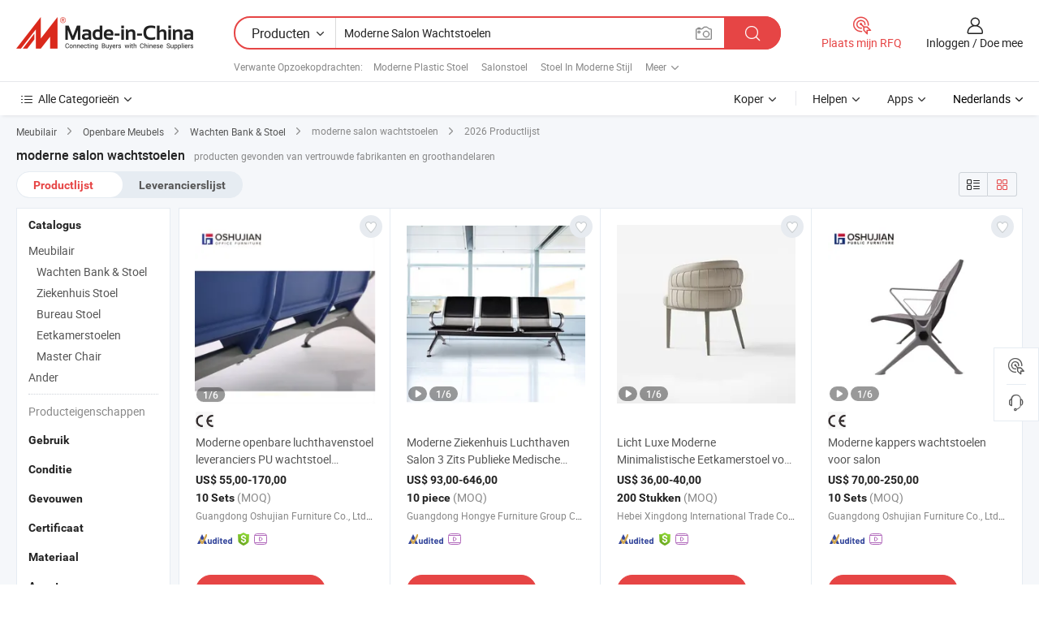

--- FILE ---
content_type: text/html;charset=UTF-8
request_url: https://nl.made-in-china.com/tag_search_product/Modern-Salon-Waiting-Chairs_onyrenn_1.html
body_size: 48645
content:

<!DOCTYPE html>
<html
                lang="nl" >
<head>
    <meta content="text/html; charset=utf-8" http-equiv="Content-Type" />
            <base href="//nl.made-in-china.com" />
        <title>China moderne salon wachtstoelen, China moderne salon wachtstoelen lijst producten tegen de.Made-in-China.com</title>
    <meta content="moderne salon wachtstoelen, China moderne salon wachtstoelen, moderne salon wachtstoelen fabrikanten, leveranciers, groothandelaren" name="keywords">
        <meta content="China moderne salon wachtstoelen, Zoek China moderne salon wachtstoelen producten en China moderne salon wachtstoelen fabrikanten &amp; leveranciers lijst aan nl.Made-in-China.com" name="description">
<link rel="dns-prefetch" href="//www.micstatic.com">
<link rel="preconnect" href="//www.micstatic.com">
<link rel="dns-prefetch" href="//image.made-in-china.com">
<link rel="preconnect" href="//image.made-in-china.com">
<link rel="dns-prefetch" href="//pic.made-in-china.com">
<link rel="preconnect" href="//pic.made-in-china.com">
                    <link rel="preload" as="image" href="https://image.made-in-china.com/391f0j00OlRGnCzyMjkM/Moderne-openbare-luchthavenstoel-leveranciers-PU-wachtstoel-bankzitplaatsen-moderne-kappers-wachtstoelen-voor-salon.jpg" >
                <link rel="alternate" hreflang="de" href="https://de.made-in-china.com/tag_search_product/Modern-Salon-Waiting-Chairs_onyrenn_1.html" />
            <link rel="alternate" hreflang="hi" href="https://hi.made-in-china.com/tag_search_product/Modern-Salon-Waiting-Chairs_onyrenn_1.html" />
            <link rel="alternate" hreflang="ru" href="https://ru.made-in-china.com/tag_search_product/Modern-Salon-Waiting-Chairs_onyrenn_1.html" />
            <link rel="alternate" hreflang="pt" href="https://pt.made-in-china.com/tag_search_product/Modern-Salon-Waiting-Chairs_onyrenn_1.html" />
            <link rel="alternate" hreflang="ko" href="https://kr.made-in-china.com/tag_search_product/Modern-Salon-Waiting-Chairs_onyrenn_1.html" />
            <link rel="alternate" hreflang="en" href="https://www.made-in-china.com/products-search/hot-china-products/Modern_Salon_Waiting_Chairs.html" />
            <link rel="alternate" hreflang="it" href="https://it.made-in-china.com/tag_search_product/Modern-Salon-Waiting-Chairs_onyrenn_1.html" />
            <link rel="alternate" hreflang="fr" href="https://fr.made-in-china.com/tag_search_product/Modern-Salon-Waiting-Chairs_onyrenn_1.html" />
            <link rel="alternate" hreflang="es" href="https://es.made-in-china.com/tag_search_product/Modern-Salon-Waiting-Chairs_onyrenn_1.html" />
            <link rel="alternate" hreflang="sa" href="https://sa.made-in-china.com/tag_search_product/Modern-Salon-Waiting-Chairs_onyrenn_1.html" />
            <link rel="alternate" hreflang="x-default" href="https://www.made-in-china.com/products-search/hot-china-products/Modern_Salon_Waiting_Chairs.html" />
            <link rel="alternate" hreflang="vi" href="https://vi.made-in-china.com/tag_search_product/Modern-Salon-Waiting-Chairs_onyrenn_1.html" />
            <link rel="alternate" hreflang="th" href="https://th.made-in-china.com/tag_search_product/Modern-Salon-Waiting-Chairs_onyrenn_1.html" />
            <link rel="alternate" hreflang="ja" href="https://jp.made-in-china.com/tag_search_product/Modern-Salon-Waiting-Chairs_onyrenn_1.html" />
            <link rel="alternate" hreflang="id" href="https://id.made-in-china.com/tag_search_product/Modern-Salon-Waiting-Chairs_onyrenn_1.html" />
            <link rel="alternate" hreflang="nl" href="https://nl.made-in-china.com/tag_search_product/Modern-Salon-Waiting-Chairs_onyrenn_1.html" />
            <link rel="alternate" hreflang="tr" href="https://tr.made-in-china.com/tag_search_product/Modern-Salon-Waiting-Chairs_onyrenn_1.html" />
    <link type="text/css" rel="stylesheet" href="https://www.micstatic.com/landing/www/qp/css/search-list-qp_f88bd609.css" /> <link type="text/css" rel="stylesheet" href="https://www.micstatic.com/landing/www/qp/css/refine-navigation_49434e71.css" /> <link type="text/css" rel="stylesheet" href="https://www.micstatic.com/landing/www/qp/css/qp_mlan_d9434333.css" /> 
    <link type="text/css" rel="stylesheet" href="https://www.micstatic.com/landing/www/qp/css/modules/swiper@7.0.5-bundle.min_f7b0d48b.css" /> <link rel="canonical" href="https://nl.made-in-china.com/tag_search_product/Modern-Salon-Waiting-Chairs_onyrenn_1.html"/>
	      <link rel="next" href="https://nl.made-in-china.com/tag_search_product/Modern-Salon-Waiting-Chairs_onyrenn_2.html"/>
                      <link rel="alternate" media="only screen and (max-width:640)" href="https://m.made-in-china.com/hot-china-products/moderne_salon_wachtstoelen.html">
    <style>
        body{
            min-width: 1024px;
        }
    </style>
<!-- Polyfill Code Begin --><script chaset="utf-8" type="text/javascript" src="https://www.micstatic.com/polyfill/polyfill-simplify_eb12d58d.js"></script><!-- Polyfill Code End --></head>
<body class="layout-auto gallary " probe-clarity="false" >
<input type="hidden" name="needFetchLanguageByAjax" value="false" class="J-needFetchLanguageByAjax">
    <div id="header" ></div>
<script>
    function headerMlanInit() {
        const funcName = 'headerMlan';
        const app = new window[funcName]({target: document.getElementById('header'), props: {props: {"pageType":2,"logoTitle":"Fabrikanten en Leveranciers","logoUrl":null,"base":{"buyerInfo":{"service":"Service","newUserGuide":"Gids voor Beginners","auditReport":"Audited Suppliers' Reports","meetSuppliers":"Meet Suppliers","onlineTrading":"Secured Trading Service","buyerCenter":"Koperscentrum","contactUs":"Contact met ons op","search":"Zoeken","prodDirectory":"Product Directory","supplierDiscover":"Supplier Discover","sourcingRequest":"Post Sourcing-aanvraag","quickLinks":"Quick Links","myFavorites":"Mijn Favorieten","visitHistory":"Browsegeschiedenis","buyer":"Koper","blog":"Zakelijke Inzichten"},"supplierInfo":{"supplier":"Leverancier","joinAdvance":"加入高级会员","tradeServerMarket":"外贸服务市场","memberHome":"外贸e家","cloudExpo":"Smart Expo云展会","onlineTrade":"交易服务","internationalLogis":"国际物流","northAmericaBrandSailing":"北美全渠道出海","micDomesticTradeStation":"中国制造网内贸站"},"helpInfo":{"whyMic":"Why Made-in-China.com","auditSupplierWay":"Hoe controleren wij leveranciers","securePaymentWay":"Hoe beveiligen wij betalingen","submitComplaint":"Dien een klacht in","contactUs":"Contact met ons op","faq":"FAQ","help":"Helpen"},"appsInfo":{"downloadApp":"Download App!","forBuyer":"Voor Koper","forSupplier":"Voor Leverancier","exploreApp":"Ontdek exclusieve app-kortingen","apps":"Apps"},"languages":[{"lanCode":0,"simpleName":"en","name":"English","value":"//www.made-in-china.com/products-search/hot-china-products/Modern_Salon_Waiting_Chairs.html","htmlLang":"en"},{"lanCode":5,"simpleName":"es","name":"Español","value":"//es.made-in-china.com/tag_search_product/Modern-Salon-Waiting-Chairs_onyrenn_1.html","htmlLang":"es"},{"lanCode":4,"simpleName":"pt","name":"Português","value":"//pt.made-in-china.com/tag_search_product/Modern-Salon-Waiting-Chairs_onyrenn_1.html","htmlLang":"pt"},{"lanCode":2,"simpleName":"fr","name":"Français","value":"//fr.made-in-china.com/tag_search_product/Modern-Salon-Waiting-Chairs_onyrenn_1.html","htmlLang":"fr"},{"lanCode":3,"simpleName":"ru","name":"Русский язык","value":"//ru.made-in-china.com/tag_search_product/Modern-Salon-Waiting-Chairs_onyrenn_1.html","htmlLang":"ru"},{"lanCode":8,"simpleName":"it","name":"Italiano","value":"//it.made-in-china.com/tag_search_product/Modern-Salon-Waiting-Chairs_onyrenn_1.html","htmlLang":"it"},{"lanCode":6,"simpleName":"de","name":"Deutsch","value":"//de.made-in-china.com/tag_search_product/Modern-Salon-Waiting-Chairs_onyrenn_1.html","htmlLang":"de"},{"lanCode":7,"simpleName":"nl","name":"Nederlands","value":"//nl.made-in-china.com/","htmlLang":"nl"},{"lanCode":9,"simpleName":"sa","name":"العربية","value":"//sa.made-in-china.com/tag_search_product/Modern-Salon-Waiting-Chairs_onyrenn_1.html","htmlLang":"ar"},{"lanCode":11,"simpleName":"kr","name":"한국어","value":"//kr.made-in-china.com/tag_search_product/Modern-Salon-Waiting-Chairs_onyrenn_1.html","htmlLang":"ko"},{"lanCode":10,"simpleName":"jp","name":"日本語","value":"//jp.made-in-china.com/tag_search_product/Modern-Salon-Waiting-Chairs_onyrenn_1.html","htmlLang":"ja"},{"lanCode":12,"simpleName":"hi","name":"हिन्दी","value":"//hi.made-in-china.com/tag_search_product/Modern-Salon-Waiting-Chairs_onyrenn_1.html","htmlLang":"hi"},{"lanCode":13,"simpleName":"th","name":"ภาษาไทย","value":"//th.made-in-china.com/tag_search_product/Modern-Salon-Waiting-Chairs_onyrenn_1.html","htmlLang":"th"},{"lanCode":14,"simpleName":"tr","name":"Türkçe","value":"//tr.made-in-china.com/tag_search_product/Modern-Salon-Waiting-Chairs_onyrenn_1.html","htmlLang":"tr"},{"lanCode":15,"simpleName":"vi","name":"Tiếng Việt","value":"//vi.made-in-china.com/tag_search_product/Modern-Salon-Waiting-Chairs_onyrenn_1.html","htmlLang":"vi"},{"lanCode":16,"simpleName":"id","name":"Bahasa Indonesia","value":"//id.made-in-china.com/tag_search_product/Modern-Salon-Waiting-Chairs_onyrenn_1.html","htmlLang":"id"}],"showMlan":true,"showRules":false,"rules":"Rules","language":"nl","menu":"Menu","subTitle":null,"subTitleLink":null,"stickyInfo":null},"categoryRegion":{"categories":"Alle Categorieën","categoryList":[{"name":"Landbouw & Voeding","value":"https://nl.made-in-china.com/category1_Agriculture-Food/Agriculture-Food_usssssssss.html","catCode":"1000000000"},{"name":"Kleding & Toebehoren","value":"https://nl.made-in-china.com/category1_Apparel-Accessories/Apparel-Accessories_uussssssss.html","catCode":"1100000000"},{"name":"Kunst Artikels & Ambachten","value":"https://nl.made-in-china.com/category1_Arts-Crafts/Arts-Crafts_uyssssssss.html","catCode":"1200000000"},{"name":"Auto Parts","value":"https://nl.made-in-china.com/category1_Auto-Motorcycle-Parts-Accessories/Auto-Motorcycle-Parts-Accessories_yossssssss.html","catCode":"2900000000"},{"name":"Tassen & Geschenkdozen","value":"https://nl.made-in-china.com/category1_Bags-Cases-Boxes/Bags-Cases-Boxes_yhssssssss.html","catCode":"2600000000"},{"name":"Chemische Stoffen","value":"https://nl.made-in-china.com/category1_Chemicals/Chemicals_uissssssss.html","catCode":"1300000000"},{"name":"Computer Producten","value":"https://nl.made-in-china.com/category1_Computer-Products/Computer-Products_iissssssss.html","catCode":"3300000000"},{"name":"Bouw & Decoratie Materialen","value":"https://nl.made-in-china.com/category1_Construction-Decoration/Construction-Decoration_ugssssssss.html","catCode":"1500000000"},{"name":"Consument Elektronica's","value":"https://nl.made-in-china.com/category1_Consumer-Electronics/Consumer-Electronics_unssssssss.html","catCode":"1400000000"},{"name":"Elektrotechniek & Elektronica's","value":"https://nl.made-in-china.com/category1_Electrical-Electronics/Electrical-Electronics_uhssssssss.html","catCode":"1600000000"},{"name":"Meubilair","value":"https://nl.made-in-china.com/category1_Furniture/Furniture_yessssssss.html","catCode":"2700000000"},{"name":"Gezondheid & Geneeskunde","value":"https://nl.made-in-china.com/category1_Health-Medicine/Health-Medicine_uessssssss.html","catCode":"1700000000"},{"name":"Industriële Apparaturen & Onderdelen","value":"https://nl.made-in-china.com/category1_Industrial-Equipment-Components/Industrial-Equipment-Components_inssssssss.html","catCode":"3400000000"},{"name":"Instrumenten & Meters","value":"https://nl.made-in-china.com/category1_Instruments-Meters/Instruments-Meters_igssssssss.html","catCode":"3500000000"},{"name":"Lichte Industrie & Dagelijks Gebruik","value":"https://nl.made-in-china.com/category1_Light-Industry-Daily-Use/Light-Industry-Daily-Use_urssssssss.html","catCode":"1800000000"},{"name":"Licht & Verlichting","value":"https://nl.made-in-china.com/category1_Lights-Lighting/Lights-Lighting_isssssssss.html","catCode":"3000000000"},{"name":"Produceren & Verwerken Machine","value":"https://nl.made-in-china.com/category1_Manufacturing-Processing-Machinery/Manufacturing-Processing-Machinery_uossssssss.html","catCode":"1900000000"},{"name":"Metallurgische, Mineralen & Energie","value":"https://nl.made-in-china.com/category1_Metallurgy-Mineral-Energy/Metallurgy-Mineral-Energy_ysssssssss.html","catCode":"2000000000"},{"name":"Kantoorartikelen","value":"https://nl.made-in-china.com/category1_Office-Supplies/Office-Supplies_yrssssssss.html","catCode":"2800000000"},{"name":"Verpakking & Printing","value":"https://nl.made-in-china.com/category1_Packaging-Printing/Packaging-Printing_ihssssssss.html","catCode":"3600000000"},{"name":"Veiligheid & Bescherming","value":"https://nl.made-in-china.com/category1_Security-Protection/Security-Protection_ygssssssss.html","catCode":"2500000000"},{"name":"Diensten","value":"https://nl.made-in-china.com/category1_Service/Service_ynssssssss.html","catCode":"2400000000"},{"name":"Sportartikelen & Vrijetijds","value":"https://nl.made-in-china.com/category1_Sporting-Goods-Recreation/Sporting-Goods-Recreation_iussssssss.html","catCode":"3100000000"},{"name":"Textiel","value":"https://nl.made-in-china.com/category1_Textile/Textile_yussssssss.html","catCode":"2100000000"},{"name":"Ijzerwaren & Gereedschap","value":"https://nl.made-in-china.com/category1_Tools-Hardware/Tools-Hardware_iyssssssss.html","catCode":"3200000000"},{"name":"Speelgoed","value":"https://nl.made-in-china.com/category1_Toys/Toys_yyssssssss.html","catCode":"2200000000"},{"name":"Vervoer","value":"https://nl.made-in-china.com/category1_Transportation/Transportation_yissssssss.html","catCode":"2300000000"}],"more":"Meer"},"searchRegion":{"show":true,"lookingFor":"Vertel ons waar je naar op zoek bent...","homeUrl":"//nl.made-in-china.com","products":"Producten","suppliers":"Leveranciers","auditedFactory":null,"uploadImage":"Afbeelding uploaden","max20MbPerImage":"Maximaal 20 MB per afbeelding","yourRecentKeywords":"Uw Recente Zoekwoorden","clearHistory":"Wis de geschiedenis","popularSearches":"Verwante Opzoekopdrachten","relatedSearches":"Meer","more":null,"maxSizeErrorMsg":"Upload mislukt. De maximale afbeeldingsgrootte is 20 MB.","noNetworkErrorMsg":"Geen netwerkverbinding. Controleer uw netwerkinstellingen en probeer het opnieuw.","uploadFailedErrorMsg":"Upload mislukt. Onjuist afbeeldingsformaat. Ondersteunde formaten: JPG, PNG, BMP.","relatedList":[{"word":"Moderne Plastic Stoel","adsData":"Moderne Plastic Stoel","link":"https://nl.made-in-china.com/tag_search_product/Modern-Plastic-Chair_oynsysn_1.html","title":"modern plastic chair"},{"word":"Salonstoel","adsData":"Salonstoel","link":"https://nl.made-in-china.com/tag_search_product/Salon-Chair_hgiun_1.html","title":"Salon Chair"},{"word":"Stoel In Moderne Stijl","adsData":"Stoel In Moderne Stijl","link":"https://nl.made-in-china.com/tag_search_product/Modern-Style-Chair_esiouen_1.html","title":"Modern Style Chair"},{"word":"Moderne Lederen Stoel","adsData":"Moderne Lederen Stoel","link":"https://nl.made-in-china.com/tag_search_product/Modern-Leather-Chair_rirhusn_1.html","title":"modern leather chair"},{"word":"Wachtstoel","adsData":"Wachtstoel","link":"https://nl.made-in-china.com/tag_search_product/Waiting-Chair_hrrnn_1.html","title":"Waiting Chair"},{"word":"Kappersstoel","adsData":"Kappersstoel","link":"https://nl.made-in-china.com/tag_search_product/Barber-Chair_yeyrn_1.html","title":"Barber Chair"},{"word":"Moderne Salonmeubels","adsData":"Moderne Salonmeubels","link":"https://nl.made-in-china.com/tag_search_product/Modern-Salon-Furniture_herghsn_1.html","title":"Modern Salon Furniture"},{"word":"Moderne Klassieke Stoel","adsData":"Moderne Klassieke Stoel","link":"https://nl.made-in-china.com/tag_search_product/Modern-Classic-Chair_rryoeyn_1.html","title":"modern classic chair"},{"word":"Kapsalon Stoel","adsData":"Kapsalon Stoel","link":"https://nl.made-in-china.com/tag_search_product/Salon-Barber-Chair_reneenn_1.html","title":"salon barber chair"}],"relatedTitle":null,"relatedTitleLink":null,"formParams":null,"mlanFormParams":{"keyword":"Moderne Salon Wachtstoelen","inputkeyword":"Moderne Salon Wachtstoelen","type":null,"currentTab":null,"currentPage":null,"currentCat":null,"currentRegion":null,"currentProp":null,"submitPageUrl":null,"parentCat":null,"otherSearch":null,"currentAllCatalogCodes":null,"sgsMembership":null,"memberLevel":null,"topOrder":null,"size":null,"more":"meer","less":"less","staticUrl50":null,"staticUrl10":null,"staticUrl30":null,"condition":"0","conditionParamsList":[{"condition":"0","conditionName":null,"action":"/productSearch?keyword=#word#","searchUrl":null,"inputPlaceholder":null},{"condition":"1","conditionName":null,"action":"/companySearch?keyword=#word#","searchUrl":null,"inputPlaceholder":null}]},"enterKeywordTips":"Voer a.u.b. minimaal een trefwoord in voor uw zoekopdracht.","openMultiSearch":false},"frequentRegion":{"rfq":{"rfq":"Plaats mijn RFQ","searchRfq":"Search RFQs","acquireRfqHover":"Vertel ons wat u nodig heeft en probeer op de gemakkelijke manier offertes !op te vragen","searchRfqHover":"Discover quality RFQs and connect with big-budget buyers"},"account":{"account":"Rekening","signIn":"Inloggen","join":"Doe mee","newUser":"Nieuwe Gebruiker","joinFree":"Gratis lid worden","or":"Of","socialLogin":"Door te klikken op Aanmelden, Gratis lid worden of Doorgaan met Facebook, Linkedin, Twitter, Google, %s ga ik akkoord met de %sUser Agreement%s en het %sPrivacy Policy%s","message":"Berichten","quotes":"Citaten","orders":"Bestellingen","favorites":"Favorieten","visitHistory":"Browsegeschiedenis","postSourcingRequest":"Post Sourcing-aanvraag","hi":"Hallo","signOut":"Afmelden","manageProduct":"Producten beheren","editShowroom":"Showroom bewerken","username":"","userType":null,"foreignIP":true,"currentYear":2026,"userAgreement":"Gebruikersovereenkomst","privacyPolicy":"Privacybeleid"},"message":{"message":"Berichten","signIn":"Inloggen","join":"Doe mee","newUser":"Nieuwe Gebruiker","joinFree":"Gratis lid worden","viewNewMsg":"Sign in to view the new messages","inquiry":"Aanvraag","rfq":"RFQs","awaitingPayment":"Awaiting payments","chat":"Chatten","awaitingQuotation":"In afwachting van offertes"},"cart":{"cart":"Onderzoeksmand"}},"busiRegion":null,"previewRegion":null}}});
		const hoc=o=>(o.__proto__.$get=function(o){return this.$$.ctx[this.$$.props[o]]},o.__proto__.$getKeys=function(){return Object.keys(this.$$.props)},o.__proto__.$getProps=function(){return this.$get("props")},o.__proto__.$setProps=function(o){var t=this.$getKeys(),s={},p=this;t.forEach(function(o){s[o]=p.$get(o)}),s.props=Object.assign({},s.props,o),this.$set(s)},o.__proto__.$help=function(){console.log("\n            $set(props): void             | 设置props的值\n            $get(key: string): any        | 获取props指定key的值\n            $getKeys(): string[]          | 获取props所有key\n            $getProps(): any              | 获取props里key为props的值（适用nail）\n            $setProps(params: any): void  | 设置props里key为props的值（适用nail）\n            $on(ev, callback): func       | 添加事件监听，返回移除事件监听的函数\n            $destroy(): void              | 销毁组件并触发onDestroy事件\n        ")},o);
        window[`${funcName}Api`] = hoc(app);
    };
</script><script type="text/javascript" crossorigin="anonymous" onload="headerMlanInit()" src="https://www.micstatic.com/nail/pc/header-mlan_6f301846.js"></script><div class="auto-size J-auto-size">
    <input type="hidden" id="sensor_pg_v" value="st:qp,m:moderne salon wachtstoelen,p:1,tp:103,stp:10301,plate:show_wd,tp:103,stp:10301,abt:null,abp:a"/>
        <input type="hidden" id="appendQueryParam" value=""/>
    <input type="hidden" id="completeProdParam" value="[&quot;CdLEKnXyrmhS&quot;,&quot;FQoUzjDOysVM&quot;,&quot;IpsrZnEuYRWX&quot;,&quot;WXuJemQCYdrp&quot;,&quot;nQoRDMhTIYUq&quot;,&quot;MGQryRxosSWT&quot;,&quot;tNFJmeQDaIhi&quot;,&quot;RwxtkqousUYr&quot;,&quot;OjQxFRVEfMkd&quot;,&quot;NnhprWjxJLRc&quot;,&quot;CfYpmoUVFGrn&quot;,&quot;GnrUPiEADZpx&quot;,&quot;csZQvCDjKNhS&quot;,&quot;onaUdLNOXzRH&quot;,&quot;iAKRUfHGgycs&quot;,&quot;hCdmODHlwcVy&quot;,&quot;TZvGxcBVYkYJ&quot;,&quot;EdWmOvKGHQVT&quot;,&quot;KdznZRPXnHVG&quot;,&quot;ANsEpSZYLWVC&quot;,&quot;NZgfHsoEZpGK&quot;,&quot;hxQYylJTvdpq&quot;,&quot;zwAtGgCTZdhN&quot;,&quot;SjFnBaiGkycK&quot;,&quot;nEtUwhIuHNcS&quot;,&quot;ZwxfstFACgTM&quot;,&quot;atUYwyGjsARL&quot;,&quot;hCSJvxIMAbcP&quot;,&quot;hjwQbvHcSVkW&quot;,&quot;HnBpJImEmRUZ&quot;]"/>
    <input type="hidden" id="prodKeyword" value="Modern_Salon_Waiting_Chairs"/>
    <input type="hidden" name="user_behavior_trace_id" id="user_behavior_trace_id" value="1jf3attljcf6z"/>
        <div class="page cf">
                <div itemscope itemtype="https://schema.org/BreadcrumbList" class="crumb grid">
                                                <span itemprop="itemListElement" itemscope itemtype="https://schema.org/ListItem">
                        <a itemprop="item" href="https://nl.made-in-china.com/category1_Furniture/Furniture_yessssssss.html">
                            <span itemprop="name">Meubilair</span>
                        </a>
                        <meta itemprop="position" content="1"/>
                    </span>
                    <i class="ob-icon icon-right"></i>
                                                                                                <span itemprop="itemListElement" itemscope itemtype="https://schema.org/ListItem">
                        <a itemprop="item" href="https://nl.made-in-china.com/category23_Furniture/Public-Furniture_yeuessssss_1.html">
                            <span itemprop="name">Openbare Meubels</span>
                        </a>
                        <meta itemprop="position" content="2"/>
                    </span>
                    <i class="ob-icon icon-right"></i>
                                                                                                <span itemprop="itemListElement" itemscope itemtype="https://schema.org/ListItem">
                        <a itemprop="item" href="https://nl.made-in-china.com/category23_Furniture/Waiting-Bench-Chair_yeuesessss_1.html">
                            <span itemprop="name">Wachten Bank &amp; Stoel</span>
                        </a>
                        <meta itemprop="position" content="3"/>
                    </span>
                    <i class="ob-icon icon-right"></i>
                                    <span>moderne salon wachtstoelen</span>
                                        <i class="ob-icon icon-right"></i>
            <span>
                                     2026 Productlijst
                            </span>
        </div>
        <input id="J-strong-words" name="strong-words" type="hidden" value="{&quot;strongWordList&quot;:[&quot;Modern Salon Waiting Chairs&quot;]}" />
        <input id="ads_word" name="ads_word" type="hidden" value="moderne salon wachtstoelen" />
        <input type="hidden" id="qaSource" value="1">
        <input type="hidden" name="iqa-portrait" id="iqa-portrait" value="" />
        <input id="compareFromPage" name="compareFromPage" type="hidden" value="3" />
        <input id="contactUrlParam" type="hidden" value="${contactUrlParam}" />
        <input id="J-isLanding" type="hidden" value="true" />
        <div class="page-wrap search-list new-search-list cf">
                                                <div class="search-list-container main-wrap">
                <div class="main">
                    <div class="num-found">
    <h1 class="product_word">moderne salon wachtstoelen</h1>
                    producten gevonden van vertrouwde fabrikanten en groothandelaren
        </div>
                    <div class="search-filter-bar">
                        <div class="list-tab">
                            <ul class="tab">
                                <li class="selected"><a>
                                                                            Productlijst
                                                                    </a></li>
                                <li>
                                                                            <a href="https://nl.made-in-china.com/manufacturers/modern-salon-waiting-chairs.html">
                                            Leverancierslijst
                                        </a>
                                                                    </li>
                                                                                            </ul>
                        </div>
                        <div class="view-type cf">
<input type="hidden" value="https://nl.made-in-china.com/tag_search_product/Modern-Salon-Waiting-Chairs_onyrenn_1.html" id="firstPageUrl">
<div class="refine-sort">
    <div class="list-switch">
        <span class="text"> weergave: </span>
        <span class="list-switch-types">
                <a href="javascript:;"ads-data="t:90,md:1,c:2" onclick="if(saveViewTypeCookie){saveViewTypeCookie(1)}" ontouchstart="if(saveViewTypeCookie){saveViewTypeCookie(1)}" rel="nofollow"
                   class="list-switch-btn list-switch-btn-left unselect ">
					<i class="ob-icon icon-list"></i>
					<div class="tip arrow-bottom tip-switch-list">
                         <div class="tip-con">
                             <p class="tip-para">Lijstweergave</p>
                         </div>
                             <span class="arrow arrow-out">
                                 <span class="arrow arrow-in"></span>
                             </span>
                     </div>
                </a>
                <a href="javascript:;" onclick="" ontouchstart="" rel="nofollow"
                   class="list-switch-btn list-switch-btn-right selected ">
					<i class="ob-icon icon-gallery"></i>
					<div class="tip arrow-bottom tip-switch-gallery">
                         <div class="tip-con">
                             <p class="tip-para">Galerijweergave</p>
                         </div>
                             <span class="arrow arrow-out">
                                 <span class="arrow arrow-in"></span>
                             </span>
                     </div>
                </a>
				</span>
    </div>
</div> </div>
                    </div>
                                                            <div class="search-list">
                        <div class="prod-list J-prod-list gallary ">
 <!-- topRank -->
<!-- product -->
<div class="list-img" id="product-div1" data-show-type="interstAd" faw-module="Search_prod_list" cz-id="CdLEKnXyrmhS">
     <div class="list-img-wrap">
         <div class="products-item">
             <!-- 图片 -->
			               <div class="prod-img prod-img-space img-total slide-prod J-slider-prod">
                 <div class="img-box swiper-container J-slider-prod-box">
					<div class="img-list swiper-wrapper prod-banner-list" ads-data="t:6,aid:,flx_deliv_tp:comb,ads_tp:,abt:,abp:a,srv_id:,si:1,md:3,pdid:CdLEKnXyrmhS,ps:,a:1,mds:30,c:2,is_trade:1,is_sample:0,is_rushorder:0,pcid:hbXmDEAFnSWo,pa:,is_3d_prod:0" faw-exposure id="banner-slider">
																													 																																			<a rel="nofollow" class="img-wrap swiper-slide img-thumb-auto J-lazyimgs" referrerpolicy="unsafe-url" href="https://nl.made-in-china.com/co_oshujian/product_Modern-Public-Airport-Chair-Suppliers-PU-Waiting-Chair-Bench-Seating-Modern-Barber-Waiting-Chairs-for-Salon_osieeersg.html" target="_blank" ads-data="t:6,aid:,flx_deliv_tp:comb,ads_tp:,abt:,abp:a,srv_id:,ads_srv_tp:,isrec:,recu:,recv:,si:1,md:3,pdid:CdLEKnXyrmhS,ps:,a:1,mds:30,c:2,pcid:hbXmDEAFnSWo,st:8,is_trade:1,is_sample:0,is_rushorder:0,pa:8,is_3d_prod:0">
										<div class="img-thumb-inner">
												<img class="J-firstLazyload" src="https://www.micstatic.com/common/img/space.png?_v=1768540612936" data-original="https://image.made-in-china.com/391f0j00OlRGnCzyMjkM/Moderne-openbare-luchthavenstoel-leveranciers-PU-wachtstoel-bankzitplaatsen-moderne-kappers-wachtstoelen-voor-salon.webp" alt="Moderne openbare luchthavenstoel leveranciers PU wachtstoel bankzitplaatsen moderne kappers wachtstoelen voor salon">
										</div>
						 			</a>
																																												<a rel="nofollow" class="img-wrap swiper-slide img-thumb-auto J-lazyimgs" referrerpolicy="unsafe-url" href="https://nl.made-in-china.com/co_oshujian/product_Modern-Public-Airport-Chair-Suppliers-PU-Waiting-Chair-Bench-Seating-Modern-Barber-Waiting-Chairs-for-Salon_osieeersg.html" target="_blank" ads-data="t:6,aid:,flx_deliv_tp:comb,ads_tp:,abt:,abp:a,srv_id:,ads_srv_tp:,isrec:,recu:,recv:,si:1,md:3,pdid:CdLEKnXyrmhS,ps:,a:1,mds:30,c:2,pcid:hbXmDEAFnSWo,st:8,is_trade:1,is_sample:0,is_rushorder:0,pa:8,is_3d_prod:0">
										<div class="img-thumb-inner">
												<img src="https://www.micstatic.com/common/img/space.png?_v=1768540612936" data-original="https://image.made-in-china.com/391f0j00SVYGNypclZov/Moderne-openbare-luchthavenstoel-leveranciers-PU-wachtstoel-bankzitplaatsen-moderne-kappers-wachtstoelen-voor-salon.webp" alt="Moderne openbare luchthavenstoel leveranciers PU wachtstoel bankzitplaatsen moderne kappers wachtstoelen voor salon">
										</div>
						 			</a>
																																												<a rel="nofollow" class="img-wrap swiper-slide img-thumb-auto J-lazyimgs" referrerpolicy="unsafe-url" href="https://nl.made-in-china.com/co_oshujian/product_Modern-Public-Airport-Chair-Suppliers-PU-Waiting-Chair-Bench-Seating-Modern-Barber-Waiting-Chairs-for-Salon_osieeersg.html" target="_blank" ads-data="t:6,aid:,flx_deliv_tp:comb,ads_tp:,abt:,abp:a,srv_id:,ads_srv_tp:,isrec:,recu:,recv:,si:1,md:3,pdid:CdLEKnXyrmhS,ps:,a:1,mds:30,c:2,pcid:hbXmDEAFnSWo,st:8,is_trade:1,is_sample:0,is_rushorder:0,pa:8,is_3d_prod:0">
										<div class="img-thumb-inner">
												<img src="https://www.micstatic.com/common/img/space.png?_v=1768540612936" data-original="https://image.made-in-china.com/391f0j00ZlRfFJgzrjqC/Moderne-openbare-luchthavenstoel-leveranciers-PU-wachtstoel-bankzitplaatsen-moderne-kappers-wachtstoelen-voor-salon.webp" alt="Moderne openbare luchthavenstoel leveranciers PU wachtstoel bankzitplaatsen moderne kappers wachtstoelen voor salon">
										</div>
						 			</a>
																																												<a rel="nofollow" class="img-wrap swiper-slide img-thumb-auto J-lazyimgs" referrerpolicy="unsafe-url" href="https://nl.made-in-china.com/co_oshujian/product_Modern-Public-Airport-Chair-Suppliers-PU-Waiting-Chair-Bench-Seating-Modern-Barber-Waiting-Chairs-for-Salon_osieeersg.html" target="_blank" ads-data="t:6,aid:,flx_deliv_tp:comb,ads_tp:,abt:,abp:a,srv_id:,ads_srv_tp:,isrec:,recu:,recv:,si:1,md:3,pdid:CdLEKnXyrmhS,ps:,a:1,mds:30,c:2,pcid:hbXmDEAFnSWo,st:8,is_trade:1,is_sample:0,is_rushorder:0,pa:8,is_3d_prod:0">
										<div class="img-thumb-inner">
												<img src="https://www.micstatic.com/common/img/space.png?_v=1768540612936" data-original="https://image.made-in-china.com/391f0j00nWUGyEzrhZkv/Moderne-openbare-luchthavenstoel-leveranciers-PU-wachtstoel-bankzitplaatsen-moderne-kappers-wachtstoelen-voor-salon.webp" alt="Moderne openbare luchthavenstoel leveranciers PU wachtstoel bankzitplaatsen moderne kappers wachtstoelen voor salon">
										</div>
						 			</a>
																																												<a rel="nofollow" class="img-wrap swiper-slide img-thumb-auto J-lazyimgs" referrerpolicy="unsafe-url" href="https://nl.made-in-china.com/co_oshujian/product_Modern-Public-Airport-Chair-Suppliers-PU-Waiting-Chair-Bench-Seating-Modern-Barber-Waiting-Chairs-for-Salon_osieeersg.html" target="_blank" ads-data="t:6,aid:,flx_deliv_tp:comb,ads_tp:,abt:,abp:a,srv_id:,ads_srv_tp:,isrec:,recu:,recv:,si:1,md:3,pdid:CdLEKnXyrmhS,ps:,a:1,mds:30,c:2,pcid:hbXmDEAFnSWo,st:8,is_trade:1,is_sample:0,is_rushorder:0,pa:8,is_3d_prod:0">
										<div class="img-thumb-inner">
												<img src="https://www.micstatic.com/common/img/space.png?_v=1768540612936" data-original="https://image.made-in-china.com/391f0j00FlYGnpuJLjbM/Moderne-openbare-luchthavenstoel-leveranciers-PU-wachtstoel-bankzitplaatsen-moderne-kappers-wachtstoelen-voor-salon.webp" alt="Moderne openbare luchthavenstoel leveranciers PU wachtstoel bankzitplaatsen moderne kappers wachtstoelen voor salon">
										</div>
						 			</a>
																																												<a rel="nofollow" class="img-wrap swiper-slide img-thumb-auto J-lazyimgs" referrerpolicy="unsafe-url" href="https://nl.made-in-china.com/co_oshujian/product_Modern-Public-Airport-Chair-Suppliers-PU-Waiting-Chair-Bench-Seating-Modern-Barber-Waiting-Chairs-for-Salon_osieeersg.html" target="_blank" ads-data="t:6,aid:,flx_deliv_tp:comb,ads_tp:,abt:,abp:a,srv_id:,ads_srv_tp:,isrec:,recu:,recv:,si:1,md:3,pdid:CdLEKnXyrmhS,ps:,a:1,mds:30,c:2,pcid:hbXmDEAFnSWo,st:8,is_trade:1,is_sample:0,is_rushorder:0,pa:8,is_3d_prod:0">
										<div class="img-thumb-inner">
												<img src="https://www.micstatic.com/common/img/space.png?_v=1768540612936" data-original="https://image.made-in-china.com/391f0j00nifYFlpBrskC/Moderne-openbare-luchthavenstoel-leveranciers-PU-wachtstoel-bankzitplaatsen-moderne-kappers-wachtstoelen-voor-salon.webp" alt="Moderne openbare luchthavenstoel leveranciers PU wachtstoel bankzitplaatsen moderne kappers wachtstoelen voor salon">
										</div>
						 			</a>
																																													</div>
					 					 					 					 						 <a referrerpolicy="unsafe-url" href="https://nl.made-in-china.com/co_oshujian/product_Modern-Public-Airport-Chair-Suppliers-PU-Waiting-Chair-Bench-Seating-Modern-Barber-Waiting-Chairs-for-Salon_osieeersg.html" target="_blank" rel="nofollow" class="has-page swiper-page-wrap">
							 <span class="page-current">1</span>/
							 <span class="page-total">6</span>
						 </a>
					 					 					 						 <a class="img-left J-slide-left" href="javascript:;"><i class="ob-icon icon-left"></i></a>
						 <a class="img-right J-slide-right" href="javascript:;"><i class="ob-icon icon-right"></i></a>
					 				 </div>
				 					 <div class="pagination J-pagination">
						 <span class="swiper-pagination-switch swiper-visible-switch swiper-active-switch"></span>
						 <span class="swiper-pagination-switch"></span>
						 <span class="swiper-pagination-switch"></span>
					 </div>
				 			 </div>
			 			 				 <a href="javascript:void(0);"
					class="prod-favorite-icon J-add2Fav" cz-type="prod"
					cz-id="CdLEKnXyrmhS" ads-data="st:17,pdid:CdLEKnXyrmhS,pcid:hbXmDEAFnSWo,is_trade:1,is_sample:0,is_rushorder:0,a:1">
					 <i class="ob-icon icon-heart-f"></i>
					 <i class="ob-icon icon-heart"></i>
					 <div class="tip arrow-top tip-faverite">
						 <div class="tip-con"><p class="tip-para">Favorieten</p></div>
						 <span class="arrow arrow-out"><span class="arrow arrow-in"></span></span>
					 </div>
				 </a>
			                 <!-- 内容 -->
			 <div id="onlineTradeAble3" style="display:none;">true 1</div>
             <div class="detail">
				 				 <input type="hidden" name="mainProdValue" value="0"/>
				 				 <div class="icon-list certified-logo">
				 																				<a class="icon-item " href="https://nl.made-in-china.com/co_oshujian/product_Modern-Public-Airport-Chair-Suppliers-PU-Waiting-Chair-Bench-Seating-Modern-Barber-Waiting-Chairs-for-Salon_osieeersg.html" target="_blank">
																	<img class="icon-logo icon-text" src="https://www.micstatic.com/landing/www/product/img/icon/img-logo/22.png">
																<div class="tip arrow-bottom tip-gold">
									<div class="tip-con">
										<div class="tip-para">
											<span>
												<div>CE gecertificeerd</div>
												<div>geldig sinds 2025-09-30</div>
												<div>(neem contact op met de uitgever voor de huidige status)</div>
											</span>
										</div>
									</div>
									<span class="arrow arrow-out"><span class="arrow arrow-in"></span></span>
								</div>
							</a>
						                     <span class="more-icon">
                        <i class="ob-icon 
                                                            icon-right
                            "></i>
                    </span>
				 					 </div>
				 				 <div class="product-name-wrap
 									">
					 <h2 class="product-name" data-prod-tag="">
						 <a title="Moderne openbare luchthavenstoel leveranciers PU wachtstoel bankzitplaatsen moderne kappers wachtstoelen voor salon" referrerpolicy="unsafe-url" href="https://nl.made-in-china.com/co_oshujian/product_Modern-Public-Airport-Chair-Suppliers-PU-Waiting-Chair-Bench-Seating-Modern-Barber-Waiting-Chairs-for-Salon_osieeersg.html" target="_blank" ads-data="t:6,aid:,flx_deliv_tp:comb,ads_tp:,abt:,abp:a,srv_id:,ads_srv_tp:,isrec:,recu:,recv:,si:1,md:3,pdid:CdLEKnXyrmhS,ps:,a:1,mds:30,c:2,pcid:hbXmDEAFnSWo,st:2,is_trade:1,is_sample:0,is_rushorder:0,pa:2">
							 Moderne openbare luchthavenstoel leveranciers PU wachtstoel bankzitplaatsen moderne kappers wachtstoelen voor salon
						 </a>
					 </h2>
					 					 					 				 </div>
				 <div class="product-property">
					 						 <div class="ellipsis attr-item J-faketitle"><span
								 class="attribute"><strong class="price">US$ <span>55,00</span>-<span>170,00</span></strong></span></div>
					 					 						 <div class="ellipsis attr-item J-faketitle"><span
								 class="attribute"><strong> 10 Sets</strong> </span> <span class="moq-text">(MOQ)</span>
						 </div>
					 				 </div>
				 				 <div class="company-info">
					 <div class="company-name ellipsis">
						 <a referrerpolicy="unsafe-url" href="https://nl.made-in-china.com/co_oshujian/"
							 							 												   class="compnay-name" target="_blank" ads-data="t:6,aid:,flx_deliv_tp:comb,ads_tp:,abt:,abp:a,srv_id:,ads_srv_tp:,isrec:,recu:,recv:,si:1,md:3,pdid:CdLEKnXyrmhS,ps:,a:1,mds:30,c:2,pcid:hbXmDEAFnSWo,st:3,is_trade:1,is_sample:0,is_rushorder:0,pa:3"
						 >
							 <span title="Guangdong Oshujian Furniture Co., Ltd.">Guangdong Oshujian Furniture Co., Ltd.</span>
						 </a>
						 <i class="ob-icon icon-right"></i>
						 <div class="company-name-popup">
							 <div class="name-block">
								 									 <a referrerpolicy="unsafe-url" href="https://nl.made-in-china.com/co_oshujian/"
									 										 															   target="_blank" class="compnay-name J-compnay-name" ads-data="t:6,aid:,flx_deliv_tp:comb,ads_tp:,abt:,abp:a,srv_id:,ads_srv_tp:,isrec:,recu:,recv:,si:1,md:3,pdid:CdLEKnXyrmhS,ps:,a:1,mds:30,c:2,pcid:hbXmDEAFnSWo,st:3,is_trade:1,is_sample:0,is_rushorder:0,pa:3,is_3d_prod:0">
										 <span title="Guangdong Oshujian Furniture Co., Ltd.">Guangdong Oshujian Furniture Co., Ltd.</span>
									 </a>
								 							 </div>
							 <div class="auth-block">
								 <ul class="auth-block-list">
									 										 <li class="cs-level-info">
											 											 												 <img class="auth-icon" src='https://www.micstatic.com/common/img/icon/diamond_member_16.png?_v=1768540612936' srcset='https://www.micstatic.com/common/img/icon/diamond_member_32.png?_v=1768540612936 2x, https://www.micstatic.com/common/img/icon/diamond_member_16.png?_v=1768540612936 1x' alt="China Supplier - Diamond Member"> Diamant Lid
											 										 </li>
										 											 <li class="as-info">
												 <img class="auth-icon ico-audited" data-title="Gecontroleerd door een onafhankelijk extern inspectiebureau" src="https://www.micstatic.com/common/img/icon-new/as-short.png?_v=1768540612936" alt="Gecontroleerde Leverancier" />Gecontroleerde Leverancier
											 </li>
										 											 <li class="as-info">
												 <img class="auth-icon"
													  src='https://www.micstatic.com/common/img/logo/icon_deal_16.png?_v=1768540612936'
													  srcset='https://www.micstatic.com/common/img/logo/icon_deal_32.png?_v=1768540612936 2x, https://www.micstatic.com/common/img/logo/icon_deal_16.png?_v=1768540612936 1x'
													  alt="Secured Trading">
												 Secured Trading
											 </li>
									 <li class="company-address-info">
										 <i class="ob-icon icon-coordinate"></i>
										 											 Guangdong, China
										 									 </li>
								 </ul>
							 </div>
							 <div class="block-divider"></div>
							 <div class="other-block">
								 <ul>
									 <li>
										 <h2 class="business-type-info">Fabrikant/fabriek & Handelsbedrijf</h2>
									 </li>
									 									 										 <li class="management-certification-info">
											 <span title="ISO 9001, ISO 14001">ISO 9001, ISO 14001</span>
										 </li>
									 								 </ul>
							 </div>
						 </div>
					 </div>
					 <div class="auth-list">
						 							 								 <div class="auth">
									 <a rel="nofollow" target="_blank" referrerpolicy="unsafe-url" href="https://nl.made-in-china.com/co_oshujian/company_info.html" ads-data="t:6,aid:,flx_deliv_tp:comb,ads_tp:,abt:,abp:a,srv_id:,ads_srv_tp:,isrec:,recu:,recv:,si:1,md:3,pdid:CdLEKnXyrmhS,ps:,a:1,mds:30,c:2,pcid:hbXmDEAFnSWo,st:4,is_trade:1,is_sample:0,is_rushorder:0,pa:4">
											<span class="left_2 as-logo" data-title="Gecontroleerd door een onafhankelijk extern inspectiebureau">
												<img class="auth-icon ico-audited" src="https://www.micstatic.com/common/img/icon-new/as_32.png" alt="Gecontroleerde Leverancier" />
											</span>
									 </a>
								 </div>
							 																																																																																																															 							 							 <div class="auth">
						<span class="auth-deal-span">
							<img class="auth-icon" src='https://www.micstatic.com/common/img/logo/icon-deal.png?_v=1768540612936' alt="Secured Trading Service">
							<div class="tip arrow-bottom tip-deal">
								<div class="tip-con">
									<p class="tip-para">Enjoy trading protection from Made-in-China.com</p>
								</div>
								<span class="arrow arrow-out">
									<span class="arrow arrow-in"></span>
								</span>
							</div>
						</span>
							 </div>
							 						 						 							 								 <div class="auth auth-video">
									 <a href="//nl.made-in-china.com/video-channel/oshujian_CdLEKnXyrmhS_Moderne-openbare-luchthavenstoel-leveranciers-PU-wachtstoel-bankzitplaatsen-moderne-kappers-wachtstoelen-voor-salon.html" target="_blank"
										ads-data="t:6,aid:,flx_deliv_tp:comb,ads_tp:,abt:,abp:a,srv_id:,ads_srv_tp:,isrec:,recu:,recv:,si:1,md:3,pdid:CdLEKnXyrmhS,ps:,a:1,mds:30,c:2,pcid:hbXmDEAFnSWo,st:2,is_trade:1,is_sample:0,is_rushorder:0,pa:15,st:15"><img class="auth-icon"
																				  src='https://www.micstatic.com/common/img/logo/video_d4fb84a2.svg'
																				  alt="Bekijk grotere video en afbeelding"></a>
									 <div class="tip arrow-bottom tip-video">
										 <div class="tip-con">
											 <p class="tip-para">Bekijk grotere video en afbeelding</p>
										 </div>
										 <span class="arrow arrow-out">
												<span class="arrow arrow-in"></span>
											</span>
									 </div>
								 </div>
							 						 					 						 					 </div>
				 </div>
			 </div>
			 <div class="product-btn">
				 				 					 <input type="hidden" value="Contact Opnemen" />
					 					 <a fun-inquiry-product
						referrerpolicy="unsafe-url" href="//www.made-in-china.com/sendInquiry/prod_CdLEKnXyrmhS_hbXmDEAFnSWo.html?from=search&type=cs&target=prod&word=moderne+salon+wachtstoelen&seo=1&plant=nl&smode=pc"
						ads-data="t:6,aid:,flx_deliv_tp:comb,ads_tp:,abt:,abp:a,srv_id:,ads_srv_tp:,isrec:,recu:,recv:,si:1,md:3,pdid:CdLEKnXyrmhS,ps:,a:1,mds:30,c:2,pcid:hbXmDEAFnSWo,st:5,is_trade:1,is_sample:0,is_rushorder:0,pa:5" target="_blank" rel="nofollow" class="btn btn-main btn-small">
						 						 <span class="btn-main-text">Contact Opnemen</span>
					 </a>
				 				 <span class="inquiry-action">
			            <b class="tm3_chat_status" lan="nl" ads-data="t:6,aid:,flx_deliv_tp:comb,ads_tp:,abt:,abp:a,srv_id:,ads_srv_tp:,isrec:,recu:,recv:,si:1,md:3,pdid:CdLEKnXyrmhS,ps:,a:1,mds:30,c:2,pcid:hbXmDEAFnSWo,st:7,is_trade:1,is_sample:0,is_rushorder:0,pa:13" dataId="hbXmDEAFnSWo_CdLEKnXyrmhS_1" inquiry="//www.made-in-china.com/sendInquiry/prod_CdLEKnXyrmhS_hbXmDEAFnSWo.html?from=search&type=cs&target=prod&word=moderne+salon+wachtstoelen&seo=1&plant=nl&smode=pc" processor="chat" cid="hbXmDEAFnSWo" style="display:none"></b>
					 					 					 					 			</span>
			 </div>
			 <div class="hide-area">
				                      <div class="property-list">
    												<div class="prop-item">
                                 <label class="prop-lab">Zitter: </label>
                                 <span class="prop-val">3</span>
                             </div>
                        							<div class="prop-item">
                                 <label class="prop-lab">Materiaal: </label>
                                 <span class="prop-val">PU</span>
                             </div>
                        							<div class="prop-item">
                                 <label class="prop-lab">Armsteun: </label>
                                 <span class="prop-val">Met armleuning</span>
                             </div>
                        							<div class="prop-item">
                                 <label class="prop-lab">Gevouwen: </label>
                                 <span class="prop-val">Ontvouwde</span>
                             </div>
                        							<div class="prop-item">
                                 <label class="prop-lab">Certificaat: </label>
                                 <span class="prop-val">CE,ISO9001</span>
                             </div>
                        							<div class="prop-item">
                                 <label class="prop-lab">Kleur: </label>
                                 <span class="prop-val">Blauw</span>
                             </div>
                                             </div>
				 			 </div>
         </div>
     </div>
</div>
<div class="list-img" id="product-div2" data-show-type="interstAd" faw-module="Search_prod_list" cz-id="FQoUzjDOysVM">
     <div class="list-img-wrap">
         <div class="products-item">
             <!-- 图片 -->
			               <div class="prod-img prod-img-space img-total slide-prod J-slider-prod">
                 <div class="img-box swiper-container J-slider-prod-box">
					<div class="img-list swiper-wrapper prod-banner-list" ads-data="t:6,aid:,flx_deliv_tp:comb,ads_tp:,abt:,abp:a,srv_id:,si:1,md:3,pdid:FQoUzjDOysVM,ps:,a:2,mds:30,c:2,is_trade:0,is_sample:1,is_rushorder:0,pcid:BwutQiHYqpIJ,pa:,is_3d_prod:0" faw-exposure id="banner-slider">
																													 																																			<a rel="nofollow" class="img-wrap swiper-slide img-thumb-auto J-lazyimgs" referrerpolicy="unsafe-url" href="https://nl.made-in-china.com/co_healthcare-furniture/product_Modern-Hospital-Airport-Salon-3-Seaters-Public-Medical-Office-Waiting-Room-Chair-with-Black-Leather-Upholstery_ysrhnihorg.html" target="_blank" ads-data="t:6,aid:,flx_deliv_tp:comb,ads_tp:,abt:,abp:a,srv_id:,ads_srv_tp:,isrec:,recu:,recv:,si:1,md:3,pdid:FQoUzjDOysVM,ps:,a:2,mds:30,c:2,pcid:BwutQiHYqpIJ,st:8,is_trade:0,is_sample:1,is_rushorder:0,pa:8,is_3d_prod:0">
										<div class="img-thumb-inner">
												<img class="J-firstLazyload" src="https://www.micstatic.com/common/img/space.png?_v=1768540612936" data-original="https://image.made-in-china.com/391f0j00UCroqDsgOQku/Moderne-Ziekenhuis-Luchthaven-Salon-3-Zits-Publieke-Medische-Kantoor-Wachtkamerstoel-met-Zwarte-Leren-Bekleding.webp" alt="Moderne Ziekenhuis Luchthaven Salon 3 Zits Publieke Medische Kantoor Wachtkamerstoel met Zwarte Leren Bekleding">
										</div>
						 			</a>
																																												<a rel="nofollow" class="img-wrap swiper-slide img-thumb-auto J-lazyimgs" referrerpolicy="unsafe-url" href="https://nl.made-in-china.com/co_healthcare-furniture/product_Modern-Hospital-Airport-Salon-3-Seaters-Public-Medical-Office-Waiting-Room-Chair-with-Black-Leather-Upholstery_ysrhnihorg.html" target="_blank" ads-data="t:6,aid:,flx_deliv_tp:comb,ads_tp:,abt:,abp:a,srv_id:,ads_srv_tp:,isrec:,recu:,recv:,si:1,md:3,pdid:FQoUzjDOysVM,ps:,a:2,mds:30,c:2,pcid:BwutQiHYqpIJ,st:8,is_trade:0,is_sample:1,is_rushorder:0,pa:8,is_3d_prod:0">
										<div class="img-thumb-inner">
												<img src="https://www.micstatic.com/common/img/space.png?_v=1768540612936" data-original="https://image.made-in-china.com/391f0j00fvrbkqjFCaou/Moderne-Ziekenhuis-Luchthaven-Salon-3-Zits-Publieke-Medische-Kantoor-Wachtkamerstoel-met-Zwarte-Leren-Bekleding.webp" alt="Moderne Ziekenhuis Luchthaven Salon 3 Zits Publieke Medische Kantoor Wachtkamerstoel met Zwarte Leren Bekleding">
										</div>
						 			</a>
																																												<a rel="nofollow" class="img-wrap swiper-slide img-thumb-auto J-lazyimgs" referrerpolicy="unsafe-url" href="https://nl.made-in-china.com/co_healthcare-furniture/product_Modern-Hospital-Airport-Salon-3-Seaters-Public-Medical-Office-Waiting-Room-Chair-with-Black-Leather-Upholstery_ysrhnihorg.html" target="_blank" ads-data="t:6,aid:,flx_deliv_tp:comb,ads_tp:,abt:,abp:a,srv_id:,ads_srv_tp:,isrec:,recu:,recv:,si:1,md:3,pdid:FQoUzjDOysVM,ps:,a:2,mds:30,c:2,pcid:BwutQiHYqpIJ,st:8,is_trade:0,is_sample:1,is_rushorder:0,pa:8,is_3d_prod:0">
										<div class="img-thumb-inner">
												<img src="https://www.micstatic.com/common/img/space.png?_v=1768540612936" data-original="https://image.made-in-china.com/391f0j00RerboSsMCtku/Moderne-Ziekenhuis-Luchthaven-Salon-3-Zits-Publieke-Medische-Kantoor-Wachtkamerstoel-met-Zwarte-Leren-Bekleding.webp" alt="Moderne Ziekenhuis Luchthaven Salon 3 Zits Publieke Medische Kantoor Wachtkamerstoel met Zwarte Leren Bekleding">
										</div>
						 			</a>
																																												<a rel="nofollow" class="img-wrap swiper-slide img-thumb-auto J-lazyimgs" referrerpolicy="unsafe-url" href="https://nl.made-in-china.com/co_healthcare-furniture/product_Modern-Hospital-Airport-Salon-3-Seaters-Public-Medical-Office-Waiting-Room-Chair-with-Black-Leather-Upholstery_ysrhnihorg.html" target="_blank" ads-data="t:6,aid:,flx_deliv_tp:comb,ads_tp:,abt:,abp:a,srv_id:,ads_srv_tp:,isrec:,recu:,recv:,si:1,md:3,pdid:FQoUzjDOysVM,ps:,a:2,mds:30,c:2,pcid:BwutQiHYqpIJ,st:8,is_trade:0,is_sample:1,is_rushorder:0,pa:8,is_3d_prod:0">
										<div class="img-thumb-inner">
												<img src="https://www.micstatic.com/common/img/space.png?_v=1768540612936" data-original="https://image.made-in-china.com/391f0j00GMpbkJSnEtog/Moderne-Ziekenhuis-Luchthaven-Salon-3-Zits-Publieke-Medische-Kantoor-Wachtkamerstoel-met-Zwarte-Leren-Bekleding.webp" alt="Moderne Ziekenhuis Luchthaven Salon 3 Zits Publieke Medische Kantoor Wachtkamerstoel met Zwarte Leren Bekleding">
										</div>
						 			</a>
																																												<a rel="nofollow" class="img-wrap swiper-slide img-thumb-auto J-lazyimgs" referrerpolicy="unsafe-url" href="https://nl.made-in-china.com/co_healthcare-furniture/product_Modern-Hospital-Airport-Salon-3-Seaters-Public-Medical-Office-Waiting-Room-Chair-with-Black-Leather-Upholstery_ysrhnihorg.html" target="_blank" ads-data="t:6,aid:,flx_deliv_tp:comb,ads_tp:,abt:,abp:a,srv_id:,ads_srv_tp:,isrec:,recu:,recv:,si:1,md:3,pdid:FQoUzjDOysVM,ps:,a:2,mds:30,c:2,pcid:BwutQiHYqpIJ,st:8,is_trade:0,is_sample:1,is_rushorder:0,pa:8,is_3d_prod:0">
										<div class="img-thumb-inner">
												<img src="https://www.micstatic.com/common/img/space.png?_v=1768540612936" data-original="https://image.made-in-china.com/391f0j00gvroqGKWJabu/Moderne-Ziekenhuis-Luchthaven-Salon-3-Zits-Publieke-Medische-Kantoor-Wachtkamerstoel-met-Zwarte-Leren-Bekleding.webp" alt="Moderne Ziekenhuis Luchthaven Salon 3 Zits Publieke Medische Kantoor Wachtkamerstoel met Zwarte Leren Bekleding">
										</div>
						 			</a>
																																												<a rel="nofollow" class="img-wrap swiper-slide img-thumb-auto J-lazyimgs" referrerpolicy="unsafe-url" href="https://nl.made-in-china.com/co_healthcare-furniture/product_Modern-Hospital-Airport-Salon-3-Seaters-Public-Medical-Office-Waiting-Room-Chair-with-Black-Leather-Upholstery_ysrhnihorg.html" target="_blank" ads-data="t:6,aid:,flx_deliv_tp:comb,ads_tp:,abt:,abp:a,srv_id:,ads_srv_tp:,isrec:,recu:,recv:,si:1,md:3,pdid:FQoUzjDOysVM,ps:,a:2,mds:30,c:2,pcid:BwutQiHYqpIJ,st:8,is_trade:0,is_sample:1,is_rushorder:0,pa:8,is_3d_prod:0">
										<div class="img-thumb-inner">
												<img src="https://www.micstatic.com/common/img/space.png?_v=1768540612936" data-original="https://image.made-in-china.com/391f0j00zvuckIjrJtqg/Moderne-Ziekenhuis-Luchthaven-Salon-3-Zits-Publieke-Medische-Kantoor-Wachtkamerstoel-met-Zwarte-Leren-Bekleding.webp" alt="Moderne Ziekenhuis Luchthaven Salon 3 Zits Publieke Medische Kantoor Wachtkamerstoel met Zwarte Leren Bekleding">
										</div>
						 			</a>
																																													</div>
					 					 						 <a referrerpolicy="unsafe-url" href="https://nl.made-in-china.com/co_healthcare-furniture/product_Modern-Hospital-Airport-Salon-3-Seaters-Public-Medical-Office-Waiting-Room-Chair-with-Black-Leather-Upholstery_ysrhnihorg.html#slideVideo" target="_blank" rel="nofollow"
							class="has-icon has-video-icon"><img src="https://www.micstatic.com/landing/www/qp/img/video_456aa956.svg" alt="Video"/></a>
					 					 					 						 <a referrerpolicy="unsafe-url" href="https://nl.made-in-china.com/co_healthcare-furniture/product_Modern-Hospital-Airport-Salon-3-Seaters-Public-Medical-Office-Waiting-Room-Chair-with-Black-Leather-Upholstery_ysrhnihorg.html" target="_blank" rel="nofollow" class="has-page swiper-page-wrap">
							 <span class="page-current">1</span>/
							 <span class="page-total">6</span>
						 </a>
					 					 					 						 <a class="img-left J-slide-left" href="javascript:;"><i class="ob-icon icon-left"></i></a>
						 <a class="img-right J-slide-right" href="javascript:;"><i class="ob-icon icon-right"></i></a>
					 				 </div>
				 					 <div class="pagination J-pagination">
						 <span class="swiper-pagination-switch swiper-visible-switch swiper-active-switch"></span>
						 <span class="swiper-pagination-switch"></span>
						 <span class="swiper-pagination-switch"></span>
					 </div>
				 			 </div>
			 			 				 <a href="javascript:void(0);"
					class="prod-favorite-icon J-add2Fav" cz-type="prod"
					cz-id="FQoUzjDOysVM" ads-data="st:17,pdid:FQoUzjDOysVM,pcid:BwutQiHYqpIJ,is_trade:0,is_sample:1,is_rushorder:0,a:2">
					 <i class="ob-icon icon-heart-f"></i>
					 <i class="ob-icon icon-heart"></i>
					 <div class="tip arrow-top tip-faverite">
						 <div class="tip-con"><p class="tip-para">Favorieten</p></div>
						 <span class="arrow arrow-out"><span class="arrow arrow-in"></span></span>
					 </div>
				 </a>
			                 <!-- 内容 -->
			 <div id="onlineTradeAble3" style="display:none;">false 0</div>
             <div class="detail">
				 				 <input type="hidden" name="mainProdValue" value="0"/>
				 				 <div class="icon-list certified-logo">
				 					 </div>
				 				 <div class="product-name-wrap
 									">
					 <h2 class="product-name" data-prod-tag="">
						 <a title="Moderne Ziekenhuis Luchthaven Salon 3 Zits Publieke Medische Kantoor Wachtkamerstoel met Zwarte Leren Bekleding" referrerpolicy="unsafe-url" href="https://nl.made-in-china.com/co_healthcare-furniture/product_Modern-Hospital-Airport-Salon-3-Seaters-Public-Medical-Office-Waiting-Room-Chair-with-Black-Leather-Upholstery_ysrhnihorg.html" target="_blank" ads-data="t:6,aid:,flx_deliv_tp:comb,ads_tp:,abt:,abp:a,srv_id:,ads_srv_tp:,isrec:,recu:,recv:,si:1,md:3,pdid:FQoUzjDOysVM,ps:,a:2,mds:30,c:2,pcid:BwutQiHYqpIJ,st:2,is_trade:0,is_sample:1,is_rushorder:0,pa:2">
							 Moderne Ziekenhuis Luchthaven Salon 3 Zits Publieke Medische Kantoor Wachtkamerstoel met Zwarte Leren Bekleding
						 </a>
					 </h2>
					 					 					 				 </div>
				 <div class="product-property">
					 						 <div class="ellipsis attr-item J-faketitle"><span
								 class="attribute"><strong class="price">US$ <span>93,00</span>-<span>646,00</span></strong></span></div>
					 					 						 <div class="ellipsis attr-item J-faketitle"><span
								 class="attribute"><strong> 10 piece</strong> </span> <span class="moq-text">(MOQ)</span>
						 </div>
					 				 </div>
				 				 <div class="company-info">
					 <div class="company-name ellipsis">
						 <a referrerpolicy="unsafe-url" href="https://nl.made-in-china.com/co_healthcare-furniture/"
							 							 												   class="compnay-name" target="_blank" ads-data="t:6,aid:,flx_deliv_tp:comb,ads_tp:,abt:,abp:a,srv_id:,ads_srv_tp:,isrec:,recu:,recv:,si:1,md:3,pdid:FQoUzjDOysVM,ps:,a:2,mds:30,c:2,pcid:BwutQiHYqpIJ,st:3,is_trade:0,is_sample:1,is_rushorder:0,pa:3"
						 >
							 <span title="Guangdong Hongye Furniture Group Co., Ltd">Guangdong Hongye Furniture Group Co., Ltd</span>
						 </a>
						 <i class="ob-icon icon-right"></i>
						 <div class="company-name-popup">
							 <div class="name-block">
								 									 <a referrerpolicy="unsafe-url" href="https://nl.made-in-china.com/co_healthcare-furniture/"
									 										 															   target="_blank" class="compnay-name J-compnay-name" ads-data="t:6,aid:,flx_deliv_tp:comb,ads_tp:,abt:,abp:a,srv_id:,ads_srv_tp:,isrec:,recu:,recv:,si:1,md:3,pdid:FQoUzjDOysVM,ps:,a:2,mds:30,c:2,pcid:BwutQiHYqpIJ,st:3,is_trade:0,is_sample:1,is_rushorder:0,pa:3,is_3d_prod:0">
										 <span title="Guangdong Hongye Furniture Group Co., Ltd">Guangdong Hongye Furniture Group Co., Ltd</span>
									 </a>
								 							 </div>
							 <div class="auth-block">
								 <ul class="auth-block-list">
									 										 <li class="cs-level-info">
											 											 												 <img class="auth-icon" src='https://www.micstatic.com/common/img/icon/diamond_member_16.png?_v=1768540612936' srcset='https://www.micstatic.com/common/img/icon/diamond_member_32.png?_v=1768540612936 2x, https://www.micstatic.com/common/img/icon/diamond_member_16.png?_v=1768540612936 1x' alt="China Supplier - Diamond Member"> Diamant Lid
											 										 </li>
										 											 <li class="as-info">
												 <img class="auth-icon ico-audited" data-title="Gecontroleerd door een onafhankelijk extern inspectiebureau" src="https://www.micstatic.com/common/img/icon-new/as-short.png?_v=1768540612936" alt="Gecontroleerde Leverancier" />Gecontroleerde Leverancier
											 </li>
									 <li class="company-address-info">
										 <i class="ob-icon icon-coordinate"></i>
										 											 Guangdong, China
										 									 </li>
								 </ul>
							 </div>
							 <div class="block-divider"></div>
							 <div class="other-block">
								 <ul>
									 <li>
										 <h2 class="business-type-info">Fabrikant/fabriek & Handelsonderneming</h2>
									 </li>
									 									 										 <li class="management-certification-info">
											 <span title="ISO 9001, ISO 14001, OHSAS/ OHSMS 18001, ISO 29001, FSC">ISO 9001, ISO 14001, OHSAS/ OHSMS 18001, ISO 29001, FSC</span>
										 </li>
									 								 </ul>
							 </div>
						 </div>
					 </div>
					 <div class="auth-list">
						 							 								 <div class="auth">
									 <a rel="nofollow" target="_blank" referrerpolicy="unsafe-url" href="https://nl.made-in-china.com/co_healthcare-furniture/company_info.html" ads-data="t:6,aid:,flx_deliv_tp:comb,ads_tp:,abt:,abp:a,srv_id:,ads_srv_tp:,isrec:,recu:,recv:,si:1,md:3,pdid:FQoUzjDOysVM,ps:,a:2,mds:30,c:2,pcid:BwutQiHYqpIJ,st:4,is_trade:0,is_sample:1,is_rushorder:0,pa:4">
											<span class="left_2 as-logo" data-title="Gecontroleerd door een onafhankelijk extern inspectiebureau">
												<img class="auth-icon ico-audited" src="https://www.micstatic.com/common/img/icon-new/as_32.png" alt="Gecontroleerde Leverancier" />
											</span>
									 </a>
								 </div>
							 																																																																																																															 						 						 							 								 <div class="auth auth-video">
									 <a href="//nl.made-in-china.com/video-channel/healthcare-furniture_FQoUzjDOysVM_Moderne-Ziekenhuis-Luchthaven-Salon-3-Zits-Publieke-Medische-Kantoor-Wachtkamerstoel-met-Zwarte-Leren-Bekleding.html" target="_blank"
										ads-data="t:6,aid:,flx_deliv_tp:comb,ads_tp:,abt:,abp:a,srv_id:,ads_srv_tp:,isrec:,recu:,recv:,si:1,md:3,pdid:FQoUzjDOysVM,ps:,a:2,mds:30,c:2,pcid:BwutQiHYqpIJ,st:2,is_trade:0,is_sample:1,is_rushorder:0,pa:15,st:15"><img class="auth-icon"
																				  src='https://www.micstatic.com/common/img/logo/video_d4fb84a2.svg'
																				  alt="Bekijk grotere video en afbeelding"></a>
									 <div class="tip arrow-bottom tip-video">
										 <div class="tip-con">
											 <p class="tip-para">Bekijk grotere video en afbeelding</p>
										 </div>
										 <span class="arrow arrow-out">
												<span class="arrow arrow-in"></span>
											</span>
									 </div>
								 </div>
							 						 					 						 					 </div>
				 </div>
			 </div>
			 <div class="product-btn">
				 				 					 <input type="hidden" value="Contact Opnemen" />
					 					 <a fun-inquiry-product
						referrerpolicy="unsafe-url" href="//www.made-in-china.com/sendInquiry/prod_FQoUzjDOysVM_BwutQiHYqpIJ.html?from=search&type=cs&target=prod&word=moderne+salon+wachtstoelen&seo=1&plant=nl&smode=pc"
						ads-data="t:6,aid:,flx_deliv_tp:comb,ads_tp:,abt:,abp:a,srv_id:,ads_srv_tp:,isrec:,recu:,recv:,si:1,md:3,pdid:FQoUzjDOysVM,ps:,a:2,mds:30,c:2,pcid:BwutQiHYqpIJ,st:5,is_trade:0,is_sample:1,is_rushorder:0,pa:5" target="_blank" rel="nofollow" class="btn btn-main btn-small">
						 						 <span class="btn-main-text">Contact Opnemen</span>
					 </a>
				 				 <span class="inquiry-action">
			            <b class="tm3_chat_status" lan="nl" ads-data="t:6,aid:,flx_deliv_tp:comb,ads_tp:,abt:,abp:a,srv_id:,ads_srv_tp:,isrec:,recu:,recv:,si:1,md:3,pdid:FQoUzjDOysVM,ps:,a:2,mds:30,c:2,pcid:BwutQiHYqpIJ,st:7,is_trade:0,is_sample:1,is_rushorder:0,pa:13" dataId="BwutQiHYqpIJ_FQoUzjDOysVM_1" inquiry="//www.made-in-china.com/sendInquiry/prod_FQoUzjDOysVM_BwutQiHYqpIJ.html?from=search&type=cs&target=prod&word=moderne+salon+wachtstoelen&seo=1&plant=nl&smode=pc" processor="chat" cid="BwutQiHYqpIJ" style="display:none"></b>
					 					 					 					 			</span>
			 </div>
			 <div class="hide-area">
				                      <div class="property-list">
    												<div class="prop-item">
                                 <label class="prop-lab">Armsteun: </label>
                                 <span class="prop-val">Met armleuning</span>
                             </div>
                        							<div class="prop-item">
                                 <label class="prop-lab">Gevouwen: </label>
                                 <span class="prop-val">Ontvouwde</span>
                             </div>
                        							<div class="prop-item">
                                 <label class="prop-lab">Certificaat: </label>
                                 <span class="prop-val">CE,ISO9001,ROHS,CCC</span>
                             </div>
                        							<div class="prop-item">
                                 <label class="prop-lab">Conditie: </label>
                                 <span class="prop-val">Nieuw</span>
                             </div>
                        							<div class="prop-item">
                                 <label class="prop-lab">Gebruik: </label>
                                 <span class="prop-val">Station,Park,Ziekenhuis,Supermarkt</span>
                             </div>
                        							<div class="prop-item">
                                 <label class="prop-lab">Verpakking: </label>
                                 <span class="prop-val">onafhankelijke verpakking van sponge-foam-dozen</span>
                             </div>
                                             </div>
				 			 </div>
         </div>
     </div>
</div>
<div class="list-img" id="product-div3" data-show-type="interstAd" faw-module="Search_prod_list" cz-id="IpsrZnEuYRWX">
     <div class="list-img-wrap">
         <div class="products-item">
             <!-- 图片 -->
			               <div class="prod-img prod-img-space img-total slide-prod J-slider-prod">
                 <div class="img-box swiper-container J-slider-prod-box">
					<div class="img-list swiper-wrapper prod-banner-list" ads-data="t:6,aid:,flx_deliv_tp:comb,ads_tp:,abt:,abp:a,srv_id:,si:1,md:3,pdid:IpsrZnEuYRWX,ps:,a:3,mds:30,c:2,is_trade:1,is_sample:1,is_rushorder:0,pcid:RZmTePWOZglB,pa:,is_3d_prod:0" faw-exposure id="banner-slider">
																													 																																			<a rel="nofollow" class="img-wrap swiper-slide img-thumb-auto J-lazyimgs" referrerpolicy="unsafe-url" href="https://nl.made-in-china.com/co_hebeixingdong/product_Light-Luxury-Modern-Minimalist-Dining-Chair-for-Nail-Salon-Waiting-Room-Furniture-with-Atmosphere-Seat_yyyrsoensg.html" target="_blank" ads-data="t:6,aid:,flx_deliv_tp:comb,ads_tp:,abt:,abp:a,srv_id:,ads_srv_tp:,isrec:,recu:,recv:,si:1,md:3,pdid:IpsrZnEuYRWX,ps:,a:3,mds:30,c:2,pcid:RZmTePWOZglB,st:8,is_trade:1,is_sample:1,is_rushorder:0,pa:8,is_3d_prod:0">
										<div class="img-thumb-inner">
												<img class="J-firstLazyload" src="https://www.micstatic.com/common/img/space.png?_v=1768540612936" data-original="https://image.made-in-china.com/391f0j00MoPeGsLaZbkv/Licht-Luxe-Moderne-Minimalistische-Eetkamerstoel-voor-Nagelsalon-Wachtkamer-Meubilair-met-Sfeervolle-Zitting.webp" alt="Licht Luxe Moderne Minimalistische Eetkamerstoel voor Nagelsalon Wachtkamer Meubilair met Sfeervolle Zitting">
										</div>
						 			</a>
																																												<a rel="nofollow" class="img-wrap swiper-slide img-thumb-auto J-lazyimgs" referrerpolicy="unsafe-url" href="https://nl.made-in-china.com/co_hebeixingdong/product_Light-Luxury-Modern-Minimalist-Dining-Chair-for-Nail-Salon-Waiting-Room-Furniture-with-Atmosphere-Seat_yyyrsoensg.html" target="_blank" ads-data="t:6,aid:,flx_deliv_tp:comb,ads_tp:,abt:,abp:a,srv_id:,ads_srv_tp:,isrec:,recu:,recv:,si:1,md:3,pdid:IpsrZnEuYRWX,ps:,a:3,mds:30,c:2,pcid:RZmTePWOZglB,st:8,is_trade:1,is_sample:1,is_rushorder:0,pa:8,is_3d_prod:0">
										<div class="img-thumb-inner">
												<img src="https://www.micstatic.com/common/img/space.png?_v=1768540612936" data-original="https://image.made-in-china.com/391f0j00voPMfdIsMqkB/Licht-Luxe-Moderne-Minimalistische-Eetkamerstoel-voor-Nagelsalon-Wachtkamer-Meubilair-met-Sfeervolle-Zitting.webp" alt="Licht Luxe Moderne Minimalistische Eetkamerstoel voor Nagelsalon Wachtkamer Meubilair met Sfeervolle Zitting">
										</div>
						 			</a>
																																												<a rel="nofollow" class="img-wrap swiper-slide img-thumb-auto J-lazyimgs" referrerpolicy="unsafe-url" href="https://nl.made-in-china.com/co_hebeixingdong/product_Light-Luxury-Modern-Minimalist-Dining-Chair-for-Nail-Salon-Waiting-Room-Furniture-with-Atmosphere-Seat_yyyrsoensg.html" target="_blank" ads-data="t:6,aid:,flx_deliv_tp:comb,ads_tp:,abt:,abp:a,srv_id:,ads_srv_tp:,isrec:,recu:,recv:,si:1,md:3,pdid:IpsrZnEuYRWX,ps:,a:3,mds:30,c:2,pcid:RZmTePWOZglB,st:8,is_trade:1,is_sample:1,is_rushorder:0,pa:8,is_3d_prod:0">
										<div class="img-thumb-inner">
												<img src="https://www.micstatic.com/common/img/space.png?_v=1768540612936" data-original="https://image.made-in-china.com/391f0j00ZkHeGRIlCboM/Licht-Luxe-Moderne-Minimalistische-Eetkamerstoel-voor-Nagelsalon-Wachtkamer-Meubilair-met-Sfeervolle-Zitting.webp" alt="Licht Luxe Moderne Minimalistische Eetkamerstoel voor Nagelsalon Wachtkamer Meubilair met Sfeervolle Zitting">
										</div>
						 			</a>
																																												<a rel="nofollow" class="img-wrap swiper-slide img-thumb-auto J-lazyimgs" referrerpolicy="unsafe-url" href="https://nl.made-in-china.com/co_hebeixingdong/product_Light-Luxury-Modern-Minimalist-Dining-Chair-for-Nail-Salon-Waiting-Room-Furniture-with-Atmosphere-Seat_yyyrsoensg.html" target="_blank" ads-data="t:6,aid:,flx_deliv_tp:comb,ads_tp:,abt:,abp:a,srv_id:,ads_srv_tp:,isrec:,recu:,recv:,si:1,md:3,pdid:IpsrZnEuYRWX,ps:,a:3,mds:30,c:2,pcid:RZmTePWOZglB,st:8,is_trade:1,is_sample:1,is_rushorder:0,pa:8,is_3d_prod:0">
										<div class="img-thumb-inner">
												<img src="https://www.micstatic.com/common/img/space.png?_v=1768540612936" data-original="https://image.made-in-china.com/391f0j00sbLMUIDfbqke/Licht-Luxe-Moderne-Minimalistische-Eetkamerstoel-voor-Nagelsalon-Wachtkamer-Meubilair-met-Sfeervolle-Zitting.webp" alt="Licht Luxe Moderne Minimalistische Eetkamerstoel voor Nagelsalon Wachtkamer Meubilair met Sfeervolle Zitting">
										</div>
						 			</a>
																																												<a rel="nofollow" class="img-wrap swiper-slide img-thumb-auto J-lazyimgs" referrerpolicy="unsafe-url" href="https://nl.made-in-china.com/co_hebeixingdong/product_Light-Luxury-Modern-Minimalist-Dining-Chair-for-Nail-Salon-Waiting-Room-Furniture-with-Atmosphere-Seat_yyyrsoensg.html" target="_blank" ads-data="t:6,aid:,flx_deliv_tp:comb,ads_tp:,abt:,abp:a,srv_id:,ads_srv_tp:,isrec:,recu:,recv:,si:1,md:3,pdid:IpsrZnEuYRWX,ps:,a:3,mds:30,c:2,pcid:RZmTePWOZglB,st:8,is_trade:1,is_sample:1,is_rushorder:0,pa:8,is_3d_prod:0">
										<div class="img-thumb-inner">
												<img src="https://www.micstatic.com/common/img/space.png?_v=1768540612936" data-original="https://image.made-in-china.com/391f0j00skIefbHRZoqB/Licht-Luxe-Moderne-Minimalistische-Eetkamerstoel-voor-Nagelsalon-Wachtkamer-Meubilair-met-Sfeervolle-Zitting.webp" alt="Licht Luxe Moderne Minimalistische Eetkamerstoel voor Nagelsalon Wachtkamer Meubilair met Sfeervolle Zitting">
										</div>
						 			</a>
																																												<a rel="nofollow" class="img-wrap swiper-slide img-thumb-auto J-lazyimgs" referrerpolicy="unsafe-url" href="https://nl.made-in-china.com/co_hebeixingdong/product_Light-Luxury-Modern-Minimalist-Dining-Chair-for-Nail-Salon-Waiting-Room-Furniture-with-Atmosphere-Seat_yyyrsoensg.html" target="_blank" ads-data="t:6,aid:,flx_deliv_tp:comb,ads_tp:,abt:,abp:a,srv_id:,ads_srv_tp:,isrec:,recu:,recv:,si:1,md:3,pdid:IpsrZnEuYRWX,ps:,a:3,mds:30,c:2,pcid:RZmTePWOZglB,st:8,is_trade:1,is_sample:1,is_rushorder:0,pa:8,is_3d_prod:0">
										<div class="img-thumb-inner">
												<img src="https://www.micstatic.com/common/img/space.png?_v=1768540612936" data-original="https://image.made-in-china.com/391f0j00KoICYmDkkcbM/Licht-Luxe-Moderne-Minimalistische-Eetkamerstoel-voor-Nagelsalon-Wachtkamer-Meubilair-met-Sfeervolle-Zitting.webp" alt="Licht Luxe Moderne Minimalistische Eetkamerstoel voor Nagelsalon Wachtkamer Meubilair met Sfeervolle Zitting">
										</div>
						 			</a>
																																													</div>
					 					 						 <a referrerpolicy="unsafe-url" href="https://nl.made-in-china.com/co_hebeixingdong/product_Light-Luxury-Modern-Minimalist-Dining-Chair-for-Nail-Salon-Waiting-Room-Furniture-with-Atmosphere-Seat_yyyrsoensg.html#slideVideo" target="_blank" rel="nofollow"
							class="has-icon has-video-icon"><img src="https://www.micstatic.com/landing/www/qp/img/video_456aa956.svg" alt="Video"/></a>
					 					 					 						 <a referrerpolicy="unsafe-url" href="https://nl.made-in-china.com/co_hebeixingdong/product_Light-Luxury-Modern-Minimalist-Dining-Chair-for-Nail-Salon-Waiting-Room-Furniture-with-Atmosphere-Seat_yyyrsoensg.html" target="_blank" rel="nofollow" class="has-page swiper-page-wrap">
							 <span class="page-current">1</span>/
							 <span class="page-total">6</span>
						 </a>
					 					 					 						 <a class="img-left J-slide-left" href="javascript:;"><i class="ob-icon icon-left"></i></a>
						 <a class="img-right J-slide-right" href="javascript:;"><i class="ob-icon icon-right"></i></a>
					 				 </div>
				 					 <div class="pagination J-pagination">
						 <span class="swiper-pagination-switch swiper-visible-switch swiper-active-switch"></span>
						 <span class="swiper-pagination-switch"></span>
						 <span class="swiper-pagination-switch"></span>
					 </div>
				 			 </div>
			 			 				 <a href="javascript:void(0);"
					class="prod-favorite-icon J-add2Fav" cz-type="prod"
					cz-id="IpsrZnEuYRWX" ads-data="st:17,pdid:IpsrZnEuYRWX,pcid:RZmTePWOZglB,is_trade:1,is_sample:1,is_rushorder:0,a:3">
					 <i class="ob-icon icon-heart-f"></i>
					 <i class="ob-icon icon-heart"></i>
					 <div class="tip arrow-top tip-faverite">
						 <div class="tip-con"><p class="tip-para">Favorieten</p></div>
						 <span class="arrow arrow-out"><span class="arrow arrow-in"></span></span>
					 </div>
				 </a>
			                 <!-- 内容 -->
			 <div id="onlineTradeAble3" style="display:none;">true 1</div>
             <div class="detail">
				 				 <input type="hidden" name="mainProdValue" value="0"/>
				 				 <div class="icon-list certified-logo">
				 					 </div>
				 				 <div class="product-name-wrap
 									">
					 <h2 class="product-name" data-prod-tag="">
						 <a title="Licht Luxe Moderne Minimalistische Eetkamerstoel voor Nagelsalon Wachtkamer Meubilair met Sfeervolle Zitting" referrerpolicy="unsafe-url" href="https://nl.made-in-china.com/co_hebeixingdong/product_Light-Luxury-Modern-Minimalist-Dining-Chair-for-Nail-Salon-Waiting-Room-Furniture-with-Atmosphere-Seat_yyyrsoensg.html" target="_blank" ads-data="t:6,aid:,flx_deliv_tp:comb,ads_tp:,abt:,abp:a,srv_id:,ads_srv_tp:,isrec:,recu:,recv:,si:1,md:3,pdid:IpsrZnEuYRWX,ps:,a:3,mds:30,c:2,pcid:RZmTePWOZglB,st:2,is_trade:1,is_sample:1,is_rushorder:0,pa:2">
							 Licht Luxe Moderne Minimalistische Eetkamerstoel voor Nagelsalon Wachtkamer Meubilair met Sfeervolle Zitting
						 </a>
					 </h2>
					 					 					 				 </div>
				 <div class="product-property">
					 						 <div class="ellipsis attr-item J-faketitle"><span
								 class="attribute"><strong class="price">US$ <span>36,00</span>-<span>40,00</span></strong></span></div>
					 					 						 <div class="ellipsis attr-item J-faketitle"><span
								 class="attribute"><strong> 200 Stukken</strong> </span> <span class="moq-text">(MOQ)</span>
						 </div>
					 				 </div>
				 				 <div class="company-info">
					 <div class="company-name ellipsis">
						 <a referrerpolicy="unsafe-url" href="https://nl.made-in-china.com/co_hebeixingdong/"
							 							 												   class="compnay-name" target="_blank" ads-data="t:6,aid:,flx_deliv_tp:comb,ads_tp:,abt:,abp:a,srv_id:,ads_srv_tp:,isrec:,recu:,recv:,si:1,md:3,pdid:IpsrZnEuYRWX,ps:,a:3,mds:30,c:2,pcid:RZmTePWOZglB,st:3,is_trade:1,is_sample:1,is_rushorder:0,pa:3"
						 >
							 <span title="Hebei Xingdong International Trade Co., Ltd.">Hebei Xingdong International Trade Co., Ltd.</span>
						 </a>
						 <i class="ob-icon icon-right"></i>
						 <div class="company-name-popup">
							 <div class="name-block">
								 									 <a referrerpolicy="unsafe-url" href="https://nl.made-in-china.com/co_hebeixingdong/"
									 										 															   target="_blank" class="compnay-name J-compnay-name" ads-data="t:6,aid:,flx_deliv_tp:comb,ads_tp:,abt:,abp:a,srv_id:,ads_srv_tp:,isrec:,recu:,recv:,si:1,md:3,pdid:IpsrZnEuYRWX,ps:,a:3,mds:30,c:2,pcid:RZmTePWOZglB,st:3,is_trade:1,is_sample:1,is_rushorder:0,pa:3,is_3d_prod:0">
										 <span title="Hebei Xingdong International Trade Co., Ltd.">Hebei Xingdong International Trade Co., Ltd.</span>
									 </a>
								 							 </div>
							 <div class="auth-block">
								 <ul class="auth-block-list">
									 										 <li class="cs-level-info">
											 											 												 <img class="auth-icon" src='https://www.micstatic.com/common/img/icon/diamond_member_16.png?_v=1768540612936' srcset='https://www.micstatic.com/common/img/icon/diamond_member_32.png?_v=1768540612936 2x, https://www.micstatic.com/common/img/icon/diamond_member_16.png?_v=1768540612936 1x' alt="China Supplier - Diamond Member"> Diamant Lid
											 										 </li>
										 											 <li class="as-info">
												 <img class="auth-icon ico-audited" data-title="Gecontroleerd door een onafhankelijk extern inspectiebureau" src="https://www.micstatic.com/common/img/icon-new/as-short.png?_v=1768540612936" alt="Gecontroleerde Leverancier" />Gecontroleerde Leverancier
											 </li>
										 											 <li class="as-info">
												 <img class="auth-icon"
													  src='https://www.micstatic.com/common/img/logo/icon_deal_16.png?_v=1768540612936'
													  srcset='https://www.micstatic.com/common/img/logo/icon_deal_32.png?_v=1768540612936 2x, https://www.micstatic.com/common/img/logo/icon_deal_16.png?_v=1768540612936 1x'
													  alt="Secured Trading">
												 Secured Trading
											 </li>
									 <li class="company-address-info">
										 <i class="ob-icon icon-coordinate"></i>
										 											 Hebei, China
										 									 </li>
								 </ul>
							 </div>
							 <div class="block-divider"></div>
							 <div class="other-block">
								 <ul>
									 <li>
										 <h2 class="business-type-info">Fabrikant/fabriek</h2>
									 </li>
									 									 										 <li class="management-certification-info">
											 <span title="ISO 9001, ISO 14001">ISO 9001, ISO 14001</span>
										 </li>
									 								 </ul>
							 </div>
						 </div>
					 </div>
					 <div class="auth-list">
						 							 								 <div class="auth">
									 <a rel="nofollow" target="_blank" referrerpolicy="unsafe-url" href="https://nl.made-in-china.com/co_hebeixingdong/company_info.html" ads-data="t:6,aid:,flx_deliv_tp:comb,ads_tp:,abt:,abp:a,srv_id:,ads_srv_tp:,isrec:,recu:,recv:,si:1,md:3,pdid:IpsrZnEuYRWX,ps:,a:3,mds:30,c:2,pcid:RZmTePWOZglB,st:4,is_trade:1,is_sample:1,is_rushorder:0,pa:4">
											<span class="left_2 as-logo" data-title="Gecontroleerd door een onafhankelijk extern inspectiebureau">
												<img class="auth-icon ico-audited" src="https://www.micstatic.com/common/img/icon-new/as_32.png" alt="Gecontroleerde Leverancier" />
											</span>
									 </a>
								 </div>
							 																																																																																																															 							 							 <div class="auth">
						<span class="auth-deal-span">
							<img class="auth-icon" src='https://www.micstatic.com/common/img/logo/icon-deal.png?_v=1768540612936' alt="Secured Trading Service">
							<div class="tip arrow-bottom tip-deal">
								<div class="tip-con">
									<p class="tip-para">Enjoy trading protection from Made-in-China.com</p>
								</div>
								<span class="arrow arrow-out">
									<span class="arrow arrow-in"></span>
								</span>
							</div>
						</span>
							 </div>
							 						 						 							 								 <div class="auth auth-video">
									 <a href="//nl.made-in-china.com/video-channel/hebeixingdong_IpsrZnEuYRWX_Licht-Luxe-Moderne-Minimalistische-Eetkamerstoel-voor-Nagelsalon-Wachtkamer-Meubilair-met-Sfeervolle-Zitting.html" target="_blank"
										ads-data="t:6,aid:,flx_deliv_tp:comb,ads_tp:,abt:,abp:a,srv_id:,ads_srv_tp:,isrec:,recu:,recv:,si:1,md:3,pdid:IpsrZnEuYRWX,ps:,a:3,mds:30,c:2,pcid:RZmTePWOZglB,st:2,is_trade:1,is_sample:1,is_rushorder:0,pa:15,st:15"><img class="auth-icon"
																				  src='https://www.micstatic.com/common/img/logo/video_d4fb84a2.svg'
																				  alt="Bekijk grotere video en afbeelding"></a>
									 <div class="tip arrow-bottom tip-video">
										 <div class="tip-con">
											 <p class="tip-para">Bekijk grotere video en afbeelding</p>
										 </div>
										 <span class="arrow arrow-out">
												<span class="arrow arrow-in"></span>
											</span>
									 </div>
								 </div>
							 						 					 						 					 </div>
				 </div>
			 </div>
			 <div class="product-btn">
				 				 					 <input type="hidden" value="Contact Opnemen" />
					 					 <a fun-inquiry-product
						referrerpolicy="unsafe-url" href="//www.made-in-china.com/sendInquiry/prod_IpsrZnEuYRWX_RZmTePWOZglB.html?from=search&type=cs&target=prod&word=moderne+salon+wachtstoelen&seo=1&plant=nl&smode=pc"
						ads-data="t:6,aid:,flx_deliv_tp:comb,ads_tp:,abt:,abp:a,srv_id:,ads_srv_tp:,isrec:,recu:,recv:,si:1,md:3,pdid:IpsrZnEuYRWX,ps:,a:3,mds:30,c:2,pcid:RZmTePWOZglB,st:5,is_trade:1,is_sample:1,is_rushorder:0,pa:5" target="_blank" rel="nofollow" class="btn btn-main btn-small">
						 						 <span class="btn-main-text">Contact Opnemen</span>
					 </a>
				 				 <span class="inquiry-action">
			            <b class="tm3_chat_status" lan="nl" ads-data="t:6,aid:,flx_deliv_tp:comb,ads_tp:,abt:,abp:a,srv_id:,ads_srv_tp:,isrec:,recu:,recv:,si:1,md:3,pdid:IpsrZnEuYRWX,ps:,a:3,mds:30,c:2,pcid:RZmTePWOZglB,st:7,is_trade:1,is_sample:1,is_rushorder:0,pa:13" dataId="RZmTePWOZglB_IpsrZnEuYRWX_1" inquiry="//www.made-in-china.com/sendInquiry/prod_IpsrZnEuYRWX_RZmTePWOZglB.html?from=search&type=cs&target=prod&word=moderne+salon+wachtstoelen&seo=1&plant=nl&smode=pc" processor="chat" cid="RZmTePWOZglB" style="display:none"></b>
					 					 					 					 			</span>
			 </div>
			 <div class="hide-area">
				                      <div class="property-list">
    												<div class="prop-item">
                                 <label class="prop-lab">Materiaal: </label>
                                 <span class="prop-val">Metaal</span>
                             </div>
                        							<div class="prop-item">
                                 <label class="prop-lab">Gebruik: </label>
                                 <span class="prop-val">Huis</span>
                             </div>
                        							<div class="prop-item">
                                 <label class="prop-lab">Armsteun: </label>
                                 <span class="prop-val">Met armleuning</span>
                             </div>
                        							<div class="prop-item">
                                 <label class="prop-lab">Kleur: </label>
                                 <span class="prop-val">Wit</span>
                             </div>
                        							<div class="prop-item">
                                 <label class="prop-lab">Gevouwen: </label>
                                 <span class="prop-val">Ontvouwde</span>
                             </div>
                        							<div class="prop-item">
                                 <label class="prop-lab">Draaiend: </label>
                                 <span class="prop-val">Vast</span>
                             </div>
                                             </div>
				 			 </div>
         </div>
     </div>
</div>
<div class="list-img" id="product-div4" data-show-type="interstAd" faw-module="Search_prod_list" cz-id="WXuJemQCYdrp">
     <div class="list-img-wrap">
         <div class="products-item">
             <!-- 图片 -->
			               <div class="prod-img prod-img-space img-total slide-prod J-slider-prod">
                 <div class="img-box swiper-container J-slider-prod-box">
					<div class="img-list swiper-wrapper prod-banner-list" ads-data="t:6,aid:,flx_deliv_tp:comb,ads_tp:,abt:,abp:a,srv_id:,si:1,md:3,pdid:WXuJemQCYdrp,ps:,a:4,mds:30,c:2,is_trade:0,is_sample:0,is_rushorder:0,pcid:hbXmDEAFnSWo,pa:,is_3d_prod:0" faw-exposure id="banner-slider">
																													 																																			<a rel="nofollow" class="img-wrap swiper-slide img-thumb-auto J-lazyimgs" referrerpolicy="unsafe-url" href="https://nl.made-in-china.com/co_oshujian/product_Modern-Barber-Waiting-Chairs-for-Salon_eoishygsy.html" target="_blank" ads-data="t:6,aid:,flx_deliv_tp:comb,ads_tp:,abt:,abp:a,srv_id:,ads_srv_tp:,isrec:,recu:,recv:,si:1,md:3,pdid:WXuJemQCYdrp,ps:,a:4,mds:30,c:2,pcid:hbXmDEAFnSWo,st:8,is_trade:0,is_sample:0,is_rushorder:0,pa:8,is_3d_prod:0">
										<div class="img-thumb-inner">
												<img class="J-firstLazyload" src="https://www.micstatic.com/common/img/space.png?_v=1768540612936" data-original="https://image.made-in-china.com/391f0j00HYqfdujIAJzs/Moderne-kappers-wachtstoelen-voor-salon.webp" alt="Moderne kappers wachtstoelen voor salon">
										</div>
						 			</a>
																																												<a rel="nofollow" class="img-wrap swiper-slide img-thumb-auto J-lazyimgs" referrerpolicy="unsafe-url" href="https://nl.made-in-china.com/co_oshujian/product_Modern-Barber-Waiting-Chairs-for-Salon_eoishygsy.html" target="_blank" ads-data="t:6,aid:,flx_deliv_tp:comb,ads_tp:,abt:,abp:a,srv_id:,ads_srv_tp:,isrec:,recu:,recv:,si:1,md:3,pdid:WXuJemQCYdrp,ps:,a:4,mds:30,c:2,pcid:hbXmDEAFnSWo,st:8,is_trade:0,is_sample:0,is_rushorder:0,pa:8,is_3d_prod:0">
										<div class="img-thumb-inner">
												<img src="https://www.micstatic.com/common/img/space.png?_v=1768540612936" data-original="https://image.made-in-china.com/391f0j00IGbYJHjPEApS/Moderne-kappers-wachtstoelen-voor-salon.webp" alt="Moderne kappers wachtstoelen voor salon">
										</div>
						 			</a>
																																												<a rel="nofollow" class="img-wrap swiper-slide img-thumb-auto J-lazyimgs" referrerpolicy="unsafe-url" href="https://nl.made-in-china.com/co_oshujian/product_Modern-Barber-Waiting-Chairs-for-Salon_eoishygsy.html" target="_blank" ads-data="t:6,aid:,flx_deliv_tp:comb,ads_tp:,abt:,abp:a,srv_id:,ads_srv_tp:,isrec:,recu:,recv:,si:1,md:3,pdid:WXuJemQCYdrp,ps:,a:4,mds:30,c:2,pcid:hbXmDEAFnSWo,st:8,is_trade:0,is_sample:0,is_rushorder:0,pa:8,is_3d_prod:0">
										<div class="img-thumb-inner">
												<img src="https://www.micstatic.com/common/img/space.png?_v=1768540612936" data-original="https://image.made-in-china.com/391f0j00HYcUJijdSmrs/Moderne-kappers-wachtstoelen-voor-salon.webp" alt="Moderne kappers wachtstoelen voor salon">
										</div>
						 			</a>
																																												<a rel="nofollow" class="img-wrap swiper-slide img-thumb-auto J-lazyimgs" referrerpolicy="unsafe-url" href="https://nl.made-in-china.com/co_oshujian/product_Modern-Barber-Waiting-Chairs-for-Salon_eoishygsy.html" target="_blank" ads-data="t:6,aid:,flx_deliv_tp:comb,ads_tp:,abt:,abp:a,srv_id:,ads_srv_tp:,isrec:,recu:,recv:,si:1,md:3,pdid:WXuJemQCYdrp,ps:,a:4,mds:30,c:2,pcid:hbXmDEAFnSWo,st:8,is_trade:0,is_sample:0,is_rushorder:0,pa:8,is_3d_prod:0">
										<div class="img-thumb-inner">
												<img src="https://www.micstatic.com/common/img/space.png?_v=1768540612936" data-original="https://image.made-in-china.com/391f0j00DUkRJqSaAwrs/Moderne-kappers-wachtstoelen-voor-salon.webp" alt="Moderne kappers wachtstoelen voor salon">
										</div>
						 			</a>
																																												<a rel="nofollow" class="img-wrap swiper-slide img-thumb-auto J-lazyimgs" referrerpolicy="unsafe-url" href="https://nl.made-in-china.com/co_oshujian/product_Modern-Barber-Waiting-Chairs-for-Salon_eoishygsy.html" target="_blank" ads-data="t:6,aid:,flx_deliv_tp:comb,ads_tp:,abt:,abp:a,srv_id:,ads_srv_tp:,isrec:,recu:,recv:,si:1,md:3,pdid:WXuJemQCYdrp,ps:,a:4,mds:30,c:2,pcid:hbXmDEAFnSWo,st:8,is_trade:0,is_sample:0,is_rushorder:0,pa:8,is_3d_prod:0">
										<div class="img-thumb-inner">
												<img src="https://www.micstatic.com/common/img/space.png?_v=1768540612936" data-original="https://image.made-in-china.com/391f0j00iYcRAtKWAwzS/Moderne-kappers-wachtstoelen-voor-salon.webp" alt="Moderne kappers wachtstoelen voor salon">
										</div>
						 			</a>
																																												<a rel="nofollow" class="img-wrap swiper-slide img-thumb-auto J-lazyimgs" referrerpolicy="unsafe-url" href="https://nl.made-in-china.com/co_oshujian/product_Modern-Barber-Waiting-Chairs-for-Salon_eoishygsy.html" target="_blank" ads-data="t:6,aid:,flx_deliv_tp:comb,ads_tp:,abt:,abp:a,srv_id:,ads_srv_tp:,isrec:,recu:,recv:,si:1,md:3,pdid:WXuJemQCYdrp,ps:,a:4,mds:30,c:2,pcid:hbXmDEAFnSWo,st:8,is_trade:0,is_sample:0,is_rushorder:0,pa:8,is_3d_prod:0">
										<div class="img-thumb-inner">
												<img src="https://www.micstatic.com/common/img/space.png?_v=1768540612936" data-original="https://image.made-in-china.com/391f0j00iUoRmGKhEJrS/Moderne-kappers-wachtstoelen-voor-salon.webp" alt="Moderne kappers wachtstoelen voor salon">
										</div>
						 			</a>
																																													</div>
					 					 						 <a referrerpolicy="unsafe-url" href="https://nl.made-in-china.com/co_oshujian/product_Modern-Barber-Waiting-Chairs-for-Salon_eoishygsy.html#slideVideo" target="_blank" rel="nofollow"
							class="has-icon has-video-icon"><img src="https://www.micstatic.com/landing/www/qp/img/video_456aa956.svg" alt="Video"/></a>
					 					 					 						 <a referrerpolicy="unsafe-url" href="https://nl.made-in-china.com/co_oshujian/product_Modern-Barber-Waiting-Chairs-for-Salon_eoishygsy.html" target="_blank" rel="nofollow" class="has-page swiper-page-wrap">
							 <span class="page-current">1</span>/
							 <span class="page-total">6</span>
						 </a>
					 					 					 						 <a class="img-left J-slide-left" href="javascript:;"><i class="ob-icon icon-left"></i></a>
						 <a class="img-right J-slide-right" href="javascript:;"><i class="ob-icon icon-right"></i></a>
					 				 </div>
				 					 <div class="pagination J-pagination">
						 <span class="swiper-pagination-switch swiper-visible-switch swiper-active-switch"></span>
						 <span class="swiper-pagination-switch"></span>
						 <span class="swiper-pagination-switch"></span>
					 </div>
				 			 </div>
			 			 				 <a href="javascript:void(0);"
					class="prod-favorite-icon J-add2Fav" cz-type="prod"
					cz-id="WXuJemQCYdrp" ads-data="st:17,pdid:WXuJemQCYdrp,pcid:hbXmDEAFnSWo,is_trade:0,is_sample:0,is_rushorder:0,a:4">
					 <i class="ob-icon icon-heart-f"></i>
					 <i class="ob-icon icon-heart"></i>
					 <div class="tip arrow-top tip-faverite">
						 <div class="tip-con"><p class="tip-para">Favorieten</p></div>
						 <span class="arrow arrow-out"><span class="arrow arrow-in"></span></span>
					 </div>
				 </a>
			                 <!-- 内容 -->
			 <div id="onlineTradeAble3" style="display:none;">false 0</div>
             <div class="detail">
				 				 <input type="hidden" name="mainProdValue" value="0"/>
				 				 <div class="icon-list certified-logo">
				 																				<a class="icon-item " href="https://nl.made-in-china.com/co_oshujian/product_Modern-Barber-Waiting-Chairs-for-Salon_eoishygsy.html" target="_blank">
																	<img class="icon-logo icon-text" src="https://www.micstatic.com/landing/www/product/img/icon/img-logo/22.png">
																<div class="tip arrow-bottom tip-gold">
									<div class="tip-con">
										<div class="tip-para">
											<span>
												<div>CE gecertificeerd</div>
												<div>geldig sinds 2025-09-30</div>
												<div>(neem contact op met de uitgever voor de huidige status)</div>
											</span>
										</div>
									</div>
									<span class="arrow arrow-out"><span class="arrow arrow-in"></span></span>
								</div>
							</a>
						                     <span class="more-icon">
                        <i class="ob-icon 
                                                            icon-right
                            "></i>
                    </span>
				 					 </div>
				 				 <div class="product-name-wrap
 									">
					 <h2 class="product-name" data-prod-tag="">
						 <a title="Moderne kappers wachtstoelen voor salon" referrerpolicy="unsafe-url" href="https://nl.made-in-china.com/co_oshujian/product_Modern-Barber-Waiting-Chairs-for-Salon_eoishygsy.html" target="_blank" ads-data="t:6,aid:,flx_deliv_tp:comb,ads_tp:,abt:,abp:a,srv_id:,ads_srv_tp:,isrec:,recu:,recv:,si:1,md:3,pdid:WXuJemQCYdrp,ps:,a:4,mds:30,c:2,pcid:hbXmDEAFnSWo,st:2,is_trade:0,is_sample:0,is_rushorder:0,pa:2">
							 Moderne kappers wachtstoelen voor salon
						 </a>
					 </h2>
					 					 					 				 </div>
				 <div class="product-property">
					 						 <div class="ellipsis attr-item J-faketitle"><span
								 class="attribute"><strong class="price">US$ <span>70,00</span>-<span>250,00</span></strong></span></div>
					 					 						 <div class="ellipsis attr-item J-faketitle"><span
								 class="attribute"><strong> 10 Sets</strong> </span> <span class="moq-text">(MOQ)</span>
						 </div>
					 				 </div>
				 				 <div class="company-info">
					 <div class="company-name ellipsis">
						 <a referrerpolicy="unsafe-url" href="https://nl.made-in-china.com/co_oshujian/"
							 							 												   class="compnay-name" target="_blank" ads-data="t:6,aid:,flx_deliv_tp:comb,ads_tp:,abt:,abp:a,srv_id:,ads_srv_tp:,isrec:,recu:,recv:,si:1,md:3,pdid:WXuJemQCYdrp,ps:,a:4,mds:30,c:2,pcid:hbXmDEAFnSWo,st:3,is_trade:0,is_sample:0,is_rushorder:0,pa:3"
						 >
							 <span title="Guangdong Oshujian Furniture Co., Ltd.">Guangdong Oshujian Furniture Co., Ltd.</span>
						 </a>
						 <i class="ob-icon icon-right"></i>
						 <div class="company-name-popup">
							 <div class="name-block">
								 									 <a referrerpolicy="unsafe-url" href="https://nl.made-in-china.com/co_oshujian/"
									 										 															   target="_blank" class="compnay-name J-compnay-name" ads-data="t:6,aid:,flx_deliv_tp:comb,ads_tp:,abt:,abp:a,srv_id:,ads_srv_tp:,isrec:,recu:,recv:,si:1,md:3,pdid:WXuJemQCYdrp,ps:,a:4,mds:30,c:2,pcid:hbXmDEAFnSWo,st:3,is_trade:0,is_sample:0,is_rushorder:0,pa:3,is_3d_prod:0">
										 <span title="Guangdong Oshujian Furniture Co., Ltd.">Guangdong Oshujian Furniture Co., Ltd.</span>
									 </a>
								 							 </div>
							 <div class="auth-block">
								 <ul class="auth-block-list">
									 										 <li class="cs-level-info">
											 											 												 <img class="auth-icon" src='https://www.micstatic.com/common/img/icon/diamond_member_16.png?_v=1768540612936' srcset='https://www.micstatic.com/common/img/icon/diamond_member_32.png?_v=1768540612936 2x, https://www.micstatic.com/common/img/icon/diamond_member_16.png?_v=1768540612936 1x' alt="China Supplier - Diamond Member"> Diamant Lid
											 										 </li>
										 											 <li class="as-info">
												 <img class="auth-icon ico-audited" data-title="Gecontroleerd door een onafhankelijk extern inspectiebureau" src="https://www.micstatic.com/common/img/icon-new/as-short.png?_v=1768540612936" alt="Gecontroleerde Leverancier" />Gecontroleerde Leverancier
											 </li>
									 <li class="company-address-info">
										 <i class="ob-icon icon-coordinate"></i>
										 											 Guangdong, China
										 									 </li>
								 </ul>
							 </div>
							 <div class="block-divider"></div>
							 <div class="other-block">
								 <ul>
									 <li>
										 <h2 class="business-type-info">Fabrikant/fabriek & Handelsbedrijf</h2>
									 </li>
									 									 										 <li class="management-certification-info">
											 <span title="ISO 9001, ISO 14001">ISO 9001, ISO 14001</span>
										 </li>
									 								 </ul>
							 </div>
						 </div>
					 </div>
					 <div class="auth-list">
						 							 								 <div class="auth">
									 <a rel="nofollow" target="_blank" referrerpolicy="unsafe-url" href="https://nl.made-in-china.com/co_oshujian/company_info.html" ads-data="t:6,aid:,flx_deliv_tp:comb,ads_tp:,abt:,abp:a,srv_id:,ads_srv_tp:,isrec:,recu:,recv:,si:1,md:3,pdid:WXuJemQCYdrp,ps:,a:4,mds:30,c:2,pcid:hbXmDEAFnSWo,st:4,is_trade:0,is_sample:0,is_rushorder:0,pa:4">
											<span class="left_2 as-logo" data-title="Gecontroleerd door een onafhankelijk extern inspectiebureau">
												<img class="auth-icon ico-audited" src="https://www.micstatic.com/common/img/icon-new/as_32.png" alt="Gecontroleerde Leverancier" />
											</span>
									 </a>
								 </div>
							 																																																																																																															 						 						 							 								 <div class="auth auth-video">
									 <a href="//nl.made-in-china.com/video-channel/oshujian_WXuJemQCYdrp_Moderne-kappers-wachtstoelen-voor-salon.html" target="_blank"
										ads-data="t:6,aid:,flx_deliv_tp:comb,ads_tp:,abt:,abp:a,srv_id:,ads_srv_tp:,isrec:,recu:,recv:,si:1,md:3,pdid:WXuJemQCYdrp,ps:,a:4,mds:30,c:2,pcid:hbXmDEAFnSWo,st:2,is_trade:0,is_sample:0,is_rushorder:0,pa:15,st:15"><img class="auth-icon"
																				  src='https://www.micstatic.com/common/img/logo/video_d4fb84a2.svg'
																				  alt="Bekijk grotere video en afbeelding"></a>
									 <div class="tip arrow-bottom tip-video">
										 <div class="tip-con">
											 <p class="tip-para">Bekijk grotere video en afbeelding</p>
										 </div>
										 <span class="arrow arrow-out">
												<span class="arrow arrow-in"></span>
											</span>
									 </div>
								 </div>
							 						 					 						 					 </div>
				 </div>
			 </div>
			 <div class="product-btn">
				 				 					 <input type="hidden" value="Contact Opnemen" />
					 					 <a fun-inquiry-product
						referrerpolicy="unsafe-url" href="//www.made-in-china.com/sendInquiry/prod_WXuJemQCYdrp_hbXmDEAFnSWo.html?from=search&type=cs&target=prod&word=moderne+salon+wachtstoelen&seo=1&plant=nl&smode=pc"
						ads-data="t:6,aid:,flx_deliv_tp:comb,ads_tp:,abt:,abp:a,srv_id:,ads_srv_tp:,isrec:,recu:,recv:,si:1,md:3,pdid:WXuJemQCYdrp,ps:,a:4,mds:30,c:2,pcid:hbXmDEAFnSWo,st:5,is_trade:0,is_sample:0,is_rushorder:0,pa:5" target="_blank" rel="nofollow" class="btn btn-main btn-small">
						 						 <span class="btn-main-text">Contact Opnemen</span>
					 </a>
				 				 <span class="inquiry-action">
			            <b class="tm3_chat_status" lan="nl" ads-data="t:6,aid:,flx_deliv_tp:comb,ads_tp:,abt:,abp:a,srv_id:,ads_srv_tp:,isrec:,recu:,recv:,si:1,md:3,pdid:WXuJemQCYdrp,ps:,a:4,mds:30,c:2,pcid:hbXmDEAFnSWo,st:7,is_trade:0,is_sample:0,is_rushorder:0,pa:13" dataId="hbXmDEAFnSWo_WXuJemQCYdrp_1" inquiry="//www.made-in-china.com/sendInquiry/prod_WXuJemQCYdrp_hbXmDEAFnSWo.html?from=search&type=cs&target=prod&word=moderne+salon+wachtstoelen&seo=1&plant=nl&smode=pc" processor="chat" cid="hbXmDEAFnSWo" style="display:none"></b>
					 					 					 					 			</span>
			 </div>
			 <div class="hide-area">
				                      <div class="property-list">
    												<div class="prop-item">
                                 <label class="prop-lab">Zitter: </label>
                                 <span class="prop-val">3</span>
                             </div>
                        							<div class="prop-item">
                                 <label class="prop-lab">Materiaal: </label>
                                 <span class="prop-val">PU</span>
                             </div>
                        							<div class="prop-item">
                                 <label class="prop-lab">Armsteun: </label>
                                 <span class="prop-val">Met armleuning</span>
                             </div>
                        							<div class="prop-item">
                                 <label class="prop-lab">Gevouwen: </label>
                                 <span class="prop-val">Ontvouwde</span>
                             </div>
                        							<div class="prop-item">
                                 <label class="prop-lab">Certificaat: </label>
                                 <span class="prop-val">CE,ISO9001</span>
                             </div>
                        							<div class="prop-item">
                                 <label class="prop-lab">Armen & Benen Dikte: </label>
                                 <span class="prop-val">1,2 mm</span>
                             </div>
                                             </div>
				 			 </div>
         </div>
     </div>
</div>
<div class="list-img" id="product-div5" data-show-type="interstAd" faw-module="Search_prod_list" cz-id="nQoRDMhTIYUq">
     <div class="list-img-wrap">
         <div class="products-item">
             <!-- 图片 -->
			               <div class="prod-img prod-img-space img-total slide-prod J-slider-prod">
                 <div class="img-box swiper-container J-slider-prod-box">
					<div class="img-list swiper-wrapper prod-banner-list" ads-data="t:6,aid:,flx_deliv_tp:comb,ads_tp:,abt:,abp:a,srv_id:,si:1,md:3,pdid:nQoRDMhTIYUq,ps:,a:5,mds:30,c:2,is_trade:1,is_sample:1,is_rushorder:0,pcid:SMbQiZvwrGlA,pa:,is_3d_prod:0" faw-exposure id="banner-slider">
																													 																																			<a rel="nofollow" class="img-wrap swiper-slide img-thumb-auto J-lazyimgs" referrerpolicy="unsafe-url" href="https://nl.made-in-china.com/co_lfairun/product_Modern-Dining-Room-Furniture-Dining-Chairs-Luxury-Modern-Salon-Styling-Waiting-Chair-Cafe-Metal-Dine-Armchair-Restaurant-Chair_ysyhgnhshy.html" target="_blank" ads-data="t:6,aid:,flx_deliv_tp:comb,ads_tp:,abt:,abp:a,srv_id:,ads_srv_tp:,isrec:,recu:,recv:,si:1,md:3,pdid:nQoRDMhTIYUq,ps:,a:5,mds:30,c:2,pcid:SMbQiZvwrGlA,st:8,is_trade:1,is_sample:1,is_rushorder:0,pa:8,is_3d_prod:0">
										<div class="img-thumb-inner">
												<img class="J-firstLazyload" src="https://www.micstatic.com/common/img/space.png?_v=1768540612936" data-original="https://image.made-in-china.com/391f0j00MrjoDYsnCkzt/Moderne-Eetkamermeubels-Eetstoelen-Luxe-Moderne-Salon-Styling-Wachtstoel-Caf-Metalen-Eetarmstoel-Restaurantstoel.webp" alt="Moderne Eetkamermeubels Eetstoelen Luxe Moderne Salon Styling Wachtstoel Caf&eacute; Metalen Eetarmstoel Restaurantstoel">
										</div>
						 			</a>
																																												<a rel="nofollow" class="img-wrap swiper-slide img-thumb-auto J-lazyimgs" referrerpolicy="unsafe-url" href="https://nl.made-in-china.com/co_lfairun/product_Modern-Dining-Room-Furniture-Dining-Chairs-Luxury-Modern-Salon-Styling-Waiting-Chair-Cafe-Metal-Dine-Armchair-Restaurant-Chair_ysyhgnhshy.html" target="_blank" ads-data="t:6,aid:,flx_deliv_tp:comb,ads_tp:,abt:,abp:a,srv_id:,ads_srv_tp:,isrec:,recu:,recv:,si:1,md:3,pdid:nQoRDMhTIYUq,ps:,a:5,mds:30,c:2,pcid:SMbQiZvwrGlA,st:8,is_trade:1,is_sample:1,is_rushorder:0,pa:8,is_3d_prod:0">
										<div class="img-thumb-inner">
												<img src="https://www.micstatic.com/common/img/space.png?_v=1768540612936" data-original="https://image.made-in-china.com/391f0j00ezsoIDjEakua/Moderne-Eetkamermeubels-Eetstoelen-Luxe-Moderne-Salon-Styling-Wachtstoel-Caf-Metalen-Eetarmstoel-Restaurantstoel.webp" alt="Moderne Eetkamermeubels Eetstoelen Luxe Moderne Salon Styling Wachtstoel Caf&eacute; Metalen Eetarmstoel Restaurantstoel">
										</div>
						 			</a>
																																												<a rel="nofollow" class="img-wrap swiper-slide img-thumb-auto J-lazyimgs" referrerpolicy="unsafe-url" href="https://nl.made-in-china.com/co_lfairun/product_Modern-Dining-Room-Furniture-Dining-Chairs-Luxury-Modern-Salon-Styling-Waiting-Chair-Cafe-Metal-Dine-Armchair-Restaurant-Chair_ysyhgnhshy.html" target="_blank" ads-data="t:6,aid:,flx_deliv_tp:comb,ads_tp:,abt:,abp:a,srv_id:,ads_srv_tp:,isrec:,recu:,recv:,si:1,md:3,pdid:nQoRDMhTIYUq,ps:,a:5,mds:30,c:2,pcid:SMbQiZvwrGlA,st:8,is_trade:1,is_sample:1,is_rushorder:0,pa:8,is_3d_prod:0">
										<div class="img-thumb-inner">
												<img src="https://www.micstatic.com/common/img/space.png?_v=1768540612936" data-original="https://image.made-in-china.com/391f0j00BpSoLbsWCcuE/Moderne-Eetkamermeubels-Eetstoelen-Luxe-Moderne-Salon-Styling-Wachtstoel-Caf-Metalen-Eetarmstoel-Restaurantstoel.webp" alt="Moderne Eetkamermeubels Eetstoelen Luxe Moderne Salon Styling Wachtstoel Caf&eacute; Metalen Eetarmstoel Restaurantstoel">
										</div>
						 			</a>
																																												<a rel="nofollow" class="img-wrap swiper-slide img-thumb-auto J-lazyimgs" referrerpolicy="unsafe-url" href="https://nl.made-in-china.com/co_lfairun/product_Modern-Dining-Room-Furniture-Dining-Chairs-Luxury-Modern-Salon-Styling-Waiting-Chair-Cafe-Metal-Dine-Armchair-Restaurant-Chair_ysyhgnhshy.html" target="_blank" ads-data="t:6,aid:,flx_deliv_tp:comb,ads_tp:,abt:,abp:a,srv_id:,ads_srv_tp:,isrec:,recu:,recv:,si:1,md:3,pdid:nQoRDMhTIYUq,ps:,a:5,mds:30,c:2,pcid:SMbQiZvwrGlA,st:8,is_trade:1,is_sample:1,is_rushorder:0,pa:8,is_3d_prod:0">
										<div class="img-thumb-inner">
												<img src="https://www.micstatic.com/common/img/space.png?_v=1768540612936" data-original="https://image.made-in-china.com/391f0j00MzKqPZjgCcuT/Moderne-Eetkamermeubels-Eetstoelen-Luxe-Moderne-Salon-Styling-Wachtstoel-Caf-Metalen-Eetarmstoel-Restaurantstoel.webp" alt="Moderne Eetkamermeubels Eetstoelen Luxe Moderne Salon Styling Wachtstoel Caf&eacute; Metalen Eetarmstoel Restaurantstoel">
										</div>
						 			</a>
																																												<a rel="nofollow" class="img-wrap swiper-slide img-thumb-auto J-lazyimgs" referrerpolicy="unsafe-url" href="https://nl.made-in-china.com/co_lfairun/product_Modern-Dining-Room-Furniture-Dining-Chairs-Luxury-Modern-Salon-Styling-Waiting-Chair-Cafe-Metal-Dine-Armchair-Restaurant-Chair_ysyhgnhshy.html" target="_blank" ads-data="t:6,aid:,flx_deliv_tp:comb,ads_tp:,abt:,abp:a,srv_id:,ads_srv_tp:,isrec:,recu:,recv:,si:1,md:3,pdid:nQoRDMhTIYUq,ps:,a:5,mds:30,c:2,pcid:SMbQiZvwrGlA,st:8,is_trade:1,is_sample:1,is_rushorder:0,pa:8,is_3d_prod:0">
										<div class="img-thumb-inner">
												<img src="https://www.micstatic.com/common/img/space.png?_v=1768540612936" data-original="https://image.made-in-china.com/391f0j00CpZbHdjMrogt/Moderne-Eetkamermeubels-Eetstoelen-Luxe-Moderne-Salon-Styling-Wachtstoel-Caf-Metalen-Eetarmstoel-Restaurantstoel.webp" alt="Moderne Eetkamermeubels Eetstoelen Luxe Moderne Salon Styling Wachtstoel Caf&eacute; Metalen Eetarmstoel Restaurantstoel">
										</div>
						 			</a>
																																												<a rel="nofollow" class="img-wrap swiper-slide img-thumb-auto J-lazyimgs" referrerpolicy="unsafe-url" href="https://nl.made-in-china.com/co_lfairun/product_Modern-Dining-Room-Furniture-Dining-Chairs-Luxury-Modern-Salon-Styling-Waiting-Chair-Cafe-Metal-Dine-Armchair-Restaurant-Chair_ysyhgnhshy.html" target="_blank" ads-data="t:6,aid:,flx_deliv_tp:comb,ads_tp:,abt:,abp:a,srv_id:,ads_srv_tp:,isrec:,recu:,recv:,si:1,md:3,pdid:nQoRDMhTIYUq,ps:,a:5,mds:30,c:2,pcid:SMbQiZvwrGlA,st:8,is_trade:1,is_sample:1,is_rushorder:0,pa:8,is_3d_prod:0">
										<div class="img-thumb-inner">
												<img src="https://www.micstatic.com/common/img/space.png?_v=1768540612936" data-original="https://image.made-in-china.com/391f0j00KrZkmsMCSogG/Moderne-Eetkamermeubels-Eetstoelen-Luxe-Moderne-Salon-Styling-Wachtstoel-Caf-Metalen-Eetarmstoel-Restaurantstoel.webp" alt="Moderne Eetkamermeubels Eetstoelen Luxe Moderne Salon Styling Wachtstoel Caf&eacute; Metalen Eetarmstoel Restaurantstoel">
										</div>
						 			</a>
																																													</div>
					 					 					 					 						 <a referrerpolicy="unsafe-url" href="https://nl.made-in-china.com/co_lfairun/product_Modern-Dining-Room-Furniture-Dining-Chairs-Luxury-Modern-Salon-Styling-Waiting-Chair-Cafe-Metal-Dine-Armchair-Restaurant-Chair_ysyhgnhshy.html" target="_blank" rel="nofollow" class="has-page swiper-page-wrap">
							 <span class="page-current">1</span>/
							 <span class="page-total">6</span>
						 </a>
					 					 					 						 <a class="img-left J-slide-left" href="javascript:;"><i class="ob-icon icon-left"></i></a>
						 <a class="img-right J-slide-right" href="javascript:;"><i class="ob-icon icon-right"></i></a>
					 				 </div>
				 					 <div class="pagination J-pagination">
						 <span class="swiper-pagination-switch swiper-visible-switch swiper-active-switch"></span>
						 <span class="swiper-pagination-switch"></span>
						 <span class="swiper-pagination-switch"></span>
					 </div>
				 			 </div>
			 			 				 <a href="javascript:void(0);"
					class="prod-favorite-icon J-add2Fav" cz-type="prod"
					cz-id="nQoRDMhTIYUq" ads-data="st:17,pdid:nQoRDMhTIYUq,pcid:SMbQiZvwrGlA,is_trade:1,is_sample:1,is_rushorder:0,a:5">
					 <i class="ob-icon icon-heart-f"></i>
					 <i class="ob-icon icon-heart"></i>
					 <div class="tip arrow-top tip-faverite">
						 <div class="tip-con"><p class="tip-para">Favorieten</p></div>
						 <span class="arrow arrow-out"><span class="arrow arrow-in"></span></span>
					 </div>
				 </a>
			                 <!-- 内容 -->
			 <div id="onlineTradeAble3" style="display:none;">true 1</div>
             <div class="detail">
				 				 <input type="hidden" name="mainProdValue" value="0"/>
				 				 <div class="icon-list certified-logo">
				 					 </div>
				 				 <div class="product-name-wrap
 									">
					 <h2 class="product-name" data-prod-tag="">
						 <a title="Moderne Eetkamermeubels Eetstoelen Luxe Moderne Salon Styling Wachtstoel Café Metalen Eetarmstoel Restaurantstoel" referrerpolicy="unsafe-url" href="https://nl.made-in-china.com/co_lfairun/product_Modern-Dining-Room-Furniture-Dining-Chairs-Luxury-Modern-Salon-Styling-Waiting-Chair-Cafe-Metal-Dine-Armchair-Restaurant-Chair_ysyhgnhshy.html" target="_blank" ads-data="t:6,aid:,flx_deliv_tp:comb,ads_tp:,abt:,abp:a,srv_id:,ads_srv_tp:,isrec:,recu:,recv:,si:1,md:3,pdid:nQoRDMhTIYUq,ps:,a:5,mds:30,c:2,pcid:SMbQiZvwrGlA,st:2,is_trade:1,is_sample:1,is_rushorder:0,pa:2">
							 Moderne Eetkamermeubels Eetstoelen Luxe Moderne Salon Styling Wachtstoel Café Metalen Eetarmstoel Restaurantstoel
						 </a>
					 </h2>
					 					 					 				 </div>
				 <div class="product-property">
					 						 <div class="ellipsis attr-item J-faketitle"><span
								 class="attribute"><strong class="price">US$ <span>33,50</span>-<span>45,00</span></strong></span></div>
					 					 						 <div class="ellipsis attr-item J-faketitle"><span
								 class="attribute"><strong> 100 Stukken</strong> </span> <span class="moq-text">(MOQ)</span>
						 </div>
					 				 </div>
				 				 <div class="company-info">
					 <div class="company-name ellipsis">
						 <a referrerpolicy="unsafe-url" href="https://nl.made-in-china.com/co_lfairun/"
							 							 												   class="compnay-name" target="_blank" ads-data="t:6,aid:,flx_deliv_tp:comb,ads_tp:,abt:,abp:a,srv_id:,ads_srv_tp:,isrec:,recu:,recv:,si:1,md:3,pdid:nQoRDMhTIYUq,ps:,a:5,mds:30,c:2,pcid:SMbQiZvwrGlA,st:3,is_trade:1,is_sample:1,is_rushorder:0,pa:3"
						 >
							 <span title="Langfang Airun Imp. &amp; Exp. Co., Ltd.">Langfang Airun Imp. &amp; Exp. Co., Ltd.</span>
						 </a>
						 <i class="ob-icon icon-right"></i>
						 <div class="company-name-popup">
							 <div class="name-block">
								 									 <a referrerpolicy="unsafe-url" href="https://nl.made-in-china.com/co_lfairun/"
									 										 															   target="_blank" class="compnay-name J-compnay-name" ads-data="t:6,aid:,flx_deliv_tp:comb,ads_tp:,abt:,abp:a,srv_id:,ads_srv_tp:,isrec:,recu:,recv:,si:1,md:3,pdid:nQoRDMhTIYUq,ps:,a:5,mds:30,c:2,pcid:SMbQiZvwrGlA,st:3,is_trade:1,is_sample:1,is_rushorder:0,pa:3,is_3d_prod:0">
										 <span title="Langfang Airun Imp. &amp; Exp. Co., Ltd.">Langfang Airun Imp. &amp; Exp. Co., Ltd.</span>
									 </a>
								 							 </div>
							 <div class="auth-block">
								 <ul class="auth-block-list">
									 										 <li class="cs-level-info">
											 											 												 <img class="auth-icon" src='https://www.micstatic.com/common/img/icon/diamond_member_16.png?_v=1768540612936' srcset='https://www.micstatic.com/common/img/icon/diamond_member_32.png?_v=1768540612936 2x, https://www.micstatic.com/common/img/icon/diamond_member_16.png?_v=1768540612936 1x' alt="China Supplier - Diamond Member"> Diamant Lid
											 										 </li>
										 											 <li class="as-info">
												 <img class="auth-icon ico-audited" data-title="Gecontroleerd door een onafhankelijk extern inspectiebureau" src="https://www.micstatic.com/common/img/icon-new/as-short.png?_v=1768540612936" alt="Gecontroleerde Leverancier" />Gecontroleerde Leverancier
											 </li>
										 											 <li class="as-info">
												 <img class="auth-icon"
													  src='https://www.micstatic.com/common/img/logo/icon_deal_16.png?_v=1768540612936'
													  srcset='https://www.micstatic.com/common/img/logo/icon_deal_32.png?_v=1768540612936 2x, https://www.micstatic.com/common/img/logo/icon_deal_16.png?_v=1768540612936 1x'
													  alt="Secured Trading">
												 Secured Trading
											 </li>
									 <li class="company-address-info">
										 <i class="ob-icon icon-coordinate"></i>
										 											 Hebei, China
										 									 </li>
								 </ul>
							 </div>
							 <div class="block-divider"></div>
							 <div class="other-block">
								 <ul>
									 <li>
										 <h2 class="business-type-info">Handelsbedrijf</h2>
									 </li>
									 									 								 </ul>
							 </div>
						 </div>
					 </div>
					 <div class="auth-list">
						 							 								 <div class="auth">
									 <a rel="nofollow" target="_blank" referrerpolicy="unsafe-url" href="https://nl.made-in-china.com/co_lfairun/company_info.html" ads-data="t:6,aid:,flx_deliv_tp:comb,ads_tp:,abt:,abp:a,srv_id:,ads_srv_tp:,isrec:,recu:,recv:,si:1,md:3,pdid:nQoRDMhTIYUq,ps:,a:5,mds:30,c:2,pcid:SMbQiZvwrGlA,st:4,is_trade:1,is_sample:1,is_rushorder:0,pa:4">
											<span class="left_2 as-logo" data-title="Gecontroleerd door een onafhankelijk extern inspectiebureau">
												<img class="auth-icon ico-audited" src="https://www.micstatic.com/common/img/icon-new/as_32.png" alt="Gecontroleerde Leverancier" />
											</span>
									 </a>
								 </div>
							 																																																																																																															 							 							 <div class="auth">
						<span class="auth-deal-span">
							<img class="auth-icon" src='https://www.micstatic.com/common/img/logo/icon-deal.png?_v=1768540612936' alt="Secured Trading Service">
							<div class="tip arrow-bottom tip-deal">
								<div class="tip-con">
									<p class="tip-para">Enjoy trading protection from Made-in-China.com</p>
								</div>
								<span class="arrow arrow-out">
									<span class="arrow arrow-in"></span>
								</span>
							</div>
						</span>
							 </div>
							 						 						 							 								 <div class="auth auth-video">
									 <a href="//nl.made-in-china.com/video-channel/lfairun_nQoRDMhTIYUq_Moderne-Eetkamermeubels-Eetstoelen-Luxe-Moderne-Salon-Styling-Wachtstoel-Caf-Metalen-Eetarmstoel-Restaurantstoel.html" target="_blank"
										ads-data="t:6,aid:,flx_deliv_tp:comb,ads_tp:,abt:,abp:a,srv_id:,ads_srv_tp:,isrec:,recu:,recv:,si:1,md:3,pdid:nQoRDMhTIYUq,ps:,a:5,mds:30,c:2,pcid:SMbQiZvwrGlA,st:2,is_trade:1,is_sample:1,is_rushorder:0,pa:15,st:15"><img class="auth-icon"
																				  src='https://www.micstatic.com/common/img/logo/video_d4fb84a2.svg'
																				  alt="Bekijk grotere video en afbeelding"></a>
									 <div class="tip arrow-bottom tip-video">
										 <div class="tip-con">
											 <p class="tip-para">Bekijk grotere video en afbeelding</p>
										 </div>
										 <span class="arrow arrow-out">
												<span class="arrow arrow-in"></span>
											</span>
									 </div>
								 </div>
							 						 					 						 					 </div>
				 </div>
			 </div>
			 <div class="product-btn">
				 				 					 <input type="hidden" value="Contact Opnemen" />
					 					 <a fun-inquiry-product
						referrerpolicy="unsafe-url" href="//www.made-in-china.com/sendInquiry/prod_nQoRDMhTIYUq_SMbQiZvwrGlA.html?from=search&type=cs&target=prod&word=moderne+salon+wachtstoelen&seo=1&plant=nl&smode=pc"
						ads-data="t:6,aid:,flx_deliv_tp:comb,ads_tp:,abt:,abp:a,srv_id:,ads_srv_tp:,isrec:,recu:,recv:,si:1,md:3,pdid:nQoRDMhTIYUq,ps:,a:5,mds:30,c:2,pcid:SMbQiZvwrGlA,st:5,is_trade:1,is_sample:1,is_rushorder:0,pa:5" target="_blank" rel="nofollow" class="btn btn-main btn-small">
						 						 <span class="btn-main-text">Contact Opnemen</span>
					 </a>
				 				 <span class="inquiry-action">
			            <b class="tm3_chat_status" lan="nl" ads-data="t:6,aid:,flx_deliv_tp:comb,ads_tp:,abt:,abp:a,srv_id:,ads_srv_tp:,isrec:,recu:,recv:,si:1,md:3,pdid:nQoRDMhTIYUq,ps:,a:5,mds:30,c:2,pcid:SMbQiZvwrGlA,st:7,is_trade:1,is_sample:1,is_rushorder:0,pa:13" dataId="SMbQiZvwrGlA_nQoRDMhTIYUq_1" inquiry="//www.made-in-china.com/sendInquiry/prod_nQoRDMhTIYUq_SMbQiZvwrGlA.html?from=search&type=cs&target=prod&word=moderne+salon+wachtstoelen&seo=1&plant=nl&smode=pc" processor="chat" cid="SMbQiZvwrGlA" style="display:none"></b>
					 					 					 					 			</span>
			 </div>
			 <div class="hide-area">
				                      <div class="property-list">
    												<div class="prop-item">
                                 <label class="prop-lab">Materiaal: </label>
                                 <span class="prop-val">Metaal</span>
                             </div>
                        							<div class="prop-item">
                                 <label class="prop-lab">Armleuning: </label>
                                 <span class="prop-val">Met armleuning</span>
                             </div>
                        							<div class="prop-item">
                                 <label class="prop-lab">Kleur: </label>
                                 <span class="prop-val">Wit</span>
                             </div>
                        							<div class="prop-item">
                                 <label class="prop-lab">Verpakking: </label>
                                 <span class="prop-val">schuim, karton</span>
                             </div>
                        							<div class="prop-item">
                                 <label class="prop-lab">Standaard: </label>
                                 <span class="prop-val">56*52*72,5cm</span>
                             </div>
                        							<div class="prop-item">
                                 <label class="prop-lab">Handelsmerk: </label>
                                 <span class="prop-val">aangepast</span>
                             </div>
                                             </div>
				 			 </div>
         </div>
     </div>
</div>
<div class="list-img" id="product-div6" data-show-type="interstAd" faw-module="Search_prod_list" cz-id="MGQryRxosSWT">
     <div class="list-img-wrap">
         <div class="products-item">
             <!-- 图片 -->
			               <div class="prod-img prod-img-space img-total slide-prod J-slider-prod">
                 <div class="img-box swiper-container J-slider-prod-box">
					<div class="img-list swiper-wrapper prod-banner-list" ads-data="t:6,aid:,flx_deliv_tp:comb,ads_tp:,abt:,abp:a,srv_id:,si:1,md:3,pdid:MGQryRxosSWT,ps:,a:6,mds:30,c:2,is_trade:1,is_sample:1,is_rushorder:0,pcid:pMvEfQjChSVt,pa:,is_3d_prod:0" faw-exposure id="banner-slider">
																													 																																			<a rel="nofollow" class="img-wrap swiper-slide img-thumb-auto J-lazyimgs" referrerpolicy="unsafe-url" href="https://nl.made-in-china.com/co_fsmingle/product_Modern-Cold-Rolled-Steel-Waiting-Chair-3-Seaters-Plus-PU-Hospital-Airport-Seat-Salon-Chair-Airport-Waiting-Chair_yuessruhyg.html" target="_blank" ads-data="t:6,aid:,flx_deliv_tp:comb,ads_tp:,abt:,abp:a,srv_id:,ads_srv_tp:,isrec:,recu:,recv:,si:1,md:3,pdid:MGQryRxosSWT,ps:,a:6,mds:30,c:2,pcid:pMvEfQjChSVt,st:8,is_trade:1,is_sample:1,is_rushorder:0,pa:8,is_3d_prod:0">
										<div class="img-thumb-inner">
												<img class="J-firstLazyload" src="https://www.micstatic.com/common/img/space.png?_v=1768540612936" data-original="https://image.made-in-china.com/391f0j00VRJeYArqnkoU/Moderne-koudgewalste-staal-wachtstoel-3-zitplaatsen-plus-PU-ziekenhuis-luchthaven-stoel-salonstoel-luchthaven-wachtstoel.webp" alt="Moderne koudgewalste staal wachtstoel 3 zitplaatsen plus PU ziekenhuis luchthaven stoel salonstoel luchthaven wachtstoel">
										</div>
						 			</a>
																																												<a rel="nofollow" class="img-wrap swiper-slide img-thumb-auto J-lazyimgs" referrerpolicy="unsafe-url" href="https://nl.made-in-china.com/co_fsmingle/product_Modern-Cold-Rolled-Steel-Waiting-Chair-3-Seaters-Plus-PU-Hospital-Airport-Seat-Salon-Chair-Airport-Waiting-Chair_yuessruhyg.html" target="_blank" ads-data="t:6,aid:,flx_deliv_tp:comb,ads_tp:,abt:,abp:a,srv_id:,ads_srv_tp:,isrec:,recu:,recv:,si:1,md:3,pdid:MGQryRxosSWT,ps:,a:6,mds:30,c:2,pcid:pMvEfQjChSVt,st:8,is_trade:1,is_sample:1,is_rushorder:0,pa:8,is_3d_prod:0">
										<div class="img-thumb-inner">
												<img src="https://www.micstatic.com/common/img/space.png?_v=1768540612936" data-original="https://image.made-in-china.com/391f0j00oUJvGRryhbqY/Moderne-koudgewalste-staal-wachtstoel-3-zitplaatsen-plus-PU-ziekenhuis-luchthaven-stoel-salonstoel-luchthaven-wachtstoel.webp" alt="Moderne koudgewalste staal wachtstoel 3 zitplaatsen plus PU ziekenhuis luchthaven stoel salonstoel luchthaven wachtstoel">
										</div>
						 			</a>
																																												<a rel="nofollow" class="img-wrap swiper-slide img-thumb-auto J-lazyimgs" referrerpolicy="unsafe-url" href="https://nl.made-in-china.com/co_fsmingle/product_Modern-Cold-Rolled-Steel-Waiting-Chair-3-Seaters-Plus-PU-Hospital-Airport-Seat-Salon-Chair-Airport-Waiting-Chair_yuessruhyg.html" target="_blank" ads-data="t:6,aid:,flx_deliv_tp:comb,ads_tp:,abt:,abp:a,srv_id:,ads_srv_tp:,isrec:,recu:,recv:,si:1,md:3,pdid:MGQryRxosSWT,ps:,a:6,mds:30,c:2,pcid:pMvEfQjChSVt,st:8,is_trade:1,is_sample:1,is_rushorder:0,pa:8,is_3d_prod:0">
										<div class="img-thumb-inner">
												<img src="https://www.micstatic.com/common/img/space.png?_v=1768540612936" data-original="https://image.made-in-china.com/391f0j00qfmeYDpChkbU/Moderne-koudgewalste-staal-wachtstoel-3-zitplaatsen-plus-PU-ziekenhuis-luchthaven-stoel-salonstoel-luchthaven-wachtstoel.webp" alt="Moderne koudgewalste staal wachtstoel 3 zitplaatsen plus PU ziekenhuis luchthaven stoel salonstoel luchthaven wachtstoel">
										</div>
						 			</a>
																																												<a rel="nofollow" class="img-wrap swiper-slide img-thumb-auto J-lazyimgs" referrerpolicy="unsafe-url" href="https://nl.made-in-china.com/co_fsmingle/product_Modern-Cold-Rolled-Steel-Waiting-Chair-3-Seaters-Plus-PU-Hospital-Airport-Seat-Salon-Chair-Airport-Waiting-Chair_yuessruhyg.html" target="_blank" ads-data="t:6,aid:,flx_deliv_tp:comb,ads_tp:,abt:,abp:a,srv_id:,ads_srv_tp:,isrec:,recu:,recv:,si:1,md:3,pdid:MGQryRxosSWT,ps:,a:6,mds:30,c:2,pcid:pMvEfQjChSVt,st:8,is_trade:1,is_sample:1,is_rushorder:0,pa:8,is_3d_prod:0">
										<div class="img-thumb-inner">
												<img src="https://www.micstatic.com/common/img/space.png?_v=1768540612936" data-original="https://image.made-in-china.com/391f0j00cRAefbulhoqY/Moderne-koudgewalste-staal-wachtstoel-3-zitplaatsen-plus-PU-ziekenhuis-luchthaven-stoel-salonstoel-luchthaven-wachtstoel.webp" alt="Moderne koudgewalste staal wachtstoel 3 zitplaatsen plus PU ziekenhuis luchthaven stoel salonstoel luchthaven wachtstoel">
										</div>
						 			</a>
																																												<a rel="nofollow" class="img-wrap swiper-slide img-thumb-auto J-lazyimgs" referrerpolicy="unsafe-url" href="https://nl.made-in-china.com/co_fsmingle/product_Modern-Cold-Rolled-Steel-Waiting-Chair-3-Seaters-Plus-PU-Hospital-Airport-Seat-Salon-Chair-Airport-Waiting-Chair_yuessruhyg.html" target="_blank" ads-data="t:6,aid:,flx_deliv_tp:comb,ads_tp:,abt:,abp:a,srv_id:,ads_srv_tp:,isrec:,recu:,recv:,si:1,md:3,pdid:MGQryRxosSWT,ps:,a:6,mds:30,c:2,pcid:pMvEfQjChSVt,st:8,is_trade:1,is_sample:1,is_rushorder:0,pa:8,is_3d_prod:0">
										<div class="img-thumb-inner">
												<img src="https://www.micstatic.com/common/img/space.png?_v=1768540612936" data-original="https://image.made-in-china.com/391f0j00cUACGZgKAkbR/Moderne-koudgewalste-staal-wachtstoel-3-zitplaatsen-plus-PU-ziekenhuis-luchthaven-stoel-salonstoel-luchthaven-wachtstoel.webp" alt="Moderne koudgewalste staal wachtstoel 3 zitplaatsen plus PU ziekenhuis luchthaven stoel salonstoel luchthaven wachtstoel">
										</div>
						 			</a>
																																												<a rel="nofollow" class="img-wrap swiper-slide img-thumb-auto J-lazyimgs" referrerpolicy="unsafe-url" href="https://nl.made-in-china.com/co_fsmingle/product_Modern-Cold-Rolled-Steel-Waiting-Chair-3-Seaters-Plus-PU-Hospital-Airport-Seat-Salon-Chair-Airport-Waiting-Chair_yuessruhyg.html" target="_blank" ads-data="t:6,aid:,flx_deliv_tp:comb,ads_tp:,abt:,abp:a,srv_id:,ads_srv_tp:,isrec:,recu:,recv:,si:1,md:3,pdid:MGQryRxosSWT,ps:,a:6,mds:30,c:2,pcid:pMvEfQjChSVt,st:8,is_trade:1,is_sample:1,is_rushorder:0,pa:8,is_3d_prod:0">
										<div class="img-thumb-inner">
												<img src="https://www.micstatic.com/common/img/space.png?_v=1768540612936" data-original="https://image.made-in-china.com/391f0j00kGwMUmzahbof/Moderne-koudgewalste-staal-wachtstoel-3-zitplaatsen-plus-PU-ziekenhuis-luchthaven-stoel-salonstoel-luchthaven-wachtstoel.webp" alt="Moderne koudgewalste staal wachtstoel 3 zitplaatsen plus PU ziekenhuis luchthaven stoel salonstoel luchthaven wachtstoel">
										</div>
						 			</a>
																																													</div>
					 					 						 <a referrerpolicy="unsafe-url" href="https://nl.made-in-china.com/co_fsmingle/product_Modern-Cold-Rolled-Steel-Waiting-Chair-3-Seaters-Plus-PU-Hospital-Airport-Seat-Salon-Chair-Airport-Waiting-Chair_yuessruhyg.html#slideVideo" target="_blank" rel="nofollow"
							class="has-icon has-video-icon"><img src="https://www.micstatic.com/landing/www/qp/img/video_456aa956.svg" alt="Video"/></a>
					 					 					 						 <a referrerpolicy="unsafe-url" href="https://nl.made-in-china.com/co_fsmingle/product_Modern-Cold-Rolled-Steel-Waiting-Chair-3-Seaters-Plus-PU-Hospital-Airport-Seat-Salon-Chair-Airport-Waiting-Chair_yuessruhyg.html" target="_blank" rel="nofollow" class="has-page swiper-page-wrap">
							 <span class="page-current">1</span>/
							 <span class="page-total">6</span>
						 </a>
					 					 					 						 <a class="img-left J-slide-left" href="javascript:;"><i class="ob-icon icon-left"></i></a>
						 <a class="img-right J-slide-right" href="javascript:;"><i class="ob-icon icon-right"></i></a>
					 				 </div>
				 					 <div class="pagination J-pagination">
						 <span class="swiper-pagination-switch swiper-visible-switch swiper-active-switch"></span>
						 <span class="swiper-pagination-switch"></span>
						 <span class="swiper-pagination-switch"></span>
					 </div>
				 			 </div>
			 			 				 <a href="javascript:void(0);"
					class="prod-favorite-icon J-add2Fav" cz-type="prod"
					cz-id="MGQryRxosSWT" ads-data="st:17,pdid:MGQryRxosSWT,pcid:pMvEfQjChSVt,is_trade:1,is_sample:1,is_rushorder:0,a:6">
					 <i class="ob-icon icon-heart-f"></i>
					 <i class="ob-icon icon-heart"></i>
					 <div class="tip arrow-top tip-faverite">
						 <div class="tip-con"><p class="tip-para">Favorieten</p></div>
						 <span class="arrow arrow-out"><span class="arrow arrow-in"></span></span>
					 </div>
				 </a>
			                 <!-- 内容 -->
			 <div id="onlineTradeAble3" style="display:none;">true 1</div>
             <div class="detail">
				 				 <input type="hidden" name="mainProdValue" value="0"/>
				 				 <div class="icon-list certified-logo">
				 					 </div>
				 				 <div class="product-name-wrap
 									">
					 <h2 class="product-name" data-prod-tag="">
						 <a title="Moderne koudgewalste staal wachtstoel 3 zitplaatsen plus PU ziekenhuis luchthaven stoel salonstoel luchthaven wachtstoel" referrerpolicy="unsafe-url" href="https://nl.made-in-china.com/co_fsmingle/product_Modern-Cold-Rolled-Steel-Waiting-Chair-3-Seaters-Plus-PU-Hospital-Airport-Seat-Salon-Chair-Airport-Waiting-Chair_yuessruhyg.html" target="_blank" ads-data="t:6,aid:,flx_deliv_tp:comb,ads_tp:,abt:,abp:a,srv_id:,ads_srv_tp:,isrec:,recu:,recv:,si:1,md:3,pdid:MGQryRxosSWT,ps:,a:6,mds:30,c:2,pcid:pMvEfQjChSVt,st:2,is_trade:1,is_sample:1,is_rushorder:0,pa:2">
							 Moderne koudgewalste staal wachtstoel 3 zitplaatsen plus PU ziekenhuis luchthaven stoel salonstoel luchthaven wachtstoel
						 </a>
					 </h2>
					 					 					 				 </div>
				 <div class="product-property">
					 						 <div class="ellipsis attr-item J-faketitle"><span
								 class="attribute"><strong class="price">US$ <span>105,00</span>-<span>299,00</span></strong></span></div>
					 					 						 <div class="ellipsis attr-item J-faketitle"><span
								 class="attribute"><strong> 10 Stukken</strong> </span> <span class="moq-text">(MOQ)</span>
						 </div>
					 				 </div>
				 				 <div class="company-info">
					 <div class="company-name ellipsis">
						 <a referrerpolicy="unsafe-url" href="https://nl.made-in-china.com/co_fsmingle/"
							 							 												   class="compnay-name" target="_blank" ads-data="t:6,aid:,flx_deliv_tp:comb,ads_tp:,abt:,abp:a,srv_id:,ads_srv_tp:,isrec:,recu:,recv:,si:1,md:3,pdid:MGQryRxosSWT,ps:,a:6,mds:30,c:2,pcid:pMvEfQjChSVt,st:3,is_trade:1,is_sample:1,is_rushorder:0,pa:3"
						 >
							 <span title="Foshan Mingle Furniture Co., Ltd.">Foshan Mingle Furniture Co., Ltd.</span>
						 </a>
						 <i class="ob-icon icon-right"></i>
						 <div class="company-name-popup">
							 <div class="name-block">
								 									 <a referrerpolicy="unsafe-url" href="https://nl.made-in-china.com/co_fsmingle/"
									 										 															   target="_blank" class="compnay-name J-compnay-name" ads-data="t:6,aid:,flx_deliv_tp:comb,ads_tp:,abt:,abp:a,srv_id:,ads_srv_tp:,isrec:,recu:,recv:,si:1,md:3,pdid:MGQryRxosSWT,ps:,a:6,mds:30,c:2,pcid:pMvEfQjChSVt,st:3,is_trade:1,is_sample:1,is_rushorder:0,pa:3,is_3d_prod:0">
										 <span title="Foshan Mingle Furniture Co., Ltd.">Foshan Mingle Furniture Co., Ltd.</span>
									 </a>
								 							 </div>
							 <div class="auth-block">
								 <ul class="auth-block-list">
									 										 <li class="cs-level-info">
											 											 												 <img class="auth-icon" src='https://www.micstatic.com/common/img/icon/diamond_member_16.png?_v=1768540612936' srcset='https://www.micstatic.com/common/img/icon/diamond_member_32.png?_v=1768540612936 2x, https://www.micstatic.com/common/img/icon/diamond_member_16.png?_v=1768540612936 1x' alt="China Supplier - Diamond Member"> Diamant Lid
											 										 </li>
										 											 <li class="as-info">
												 <img class="auth-icon ico-audited" data-title="Gecontroleerd door een onafhankelijk extern inspectiebureau" src="https://www.micstatic.com/common/img/icon-new/as-short.png?_v=1768540612936" alt="Gecontroleerde Leverancier" />Gecontroleerde Leverancier
											 </li>
										 											 <li class="as-info">
												 <img class="auth-icon"
													  src='https://www.micstatic.com/common/img/logo/icon_deal_16.png?_v=1768540612936'
													  srcset='https://www.micstatic.com/common/img/logo/icon_deal_32.png?_v=1768540612936 2x, https://www.micstatic.com/common/img/logo/icon_deal_16.png?_v=1768540612936 1x'
													  alt="Secured Trading">
												 Secured Trading
											 </li>
									 <li class="company-address-info">
										 <i class="ob-icon icon-coordinate"></i>
										 											 Guangdong, China
										 									 </li>
								 </ul>
							 </div>
							 <div class="block-divider"></div>
							 <div class="other-block">
								 <ul>
									 <li>
										 <h2 class="business-type-info">Fabrikant/fabriek & Handelsonderneming</h2>
									 </li>
									 									 										 <li class="management-certification-info">
											 <span title="ISO 9001, ISO 9000, ISO 14001, ISO 14000, OHSAS/ OHSMS 18001">ISO 9001, ISO 9000, ISO 14001, ISO 14000, OHSAS/ OHSMS 18001</span>
										 </li>
									 								 </ul>
							 </div>
						 </div>
					 </div>
					 <div class="auth-list">
						 							 								 <div class="auth">
									 <a rel="nofollow" target="_blank" referrerpolicy="unsafe-url" href="https://nl.made-in-china.com/co_fsmingle/company_info.html" ads-data="t:6,aid:,flx_deliv_tp:comb,ads_tp:,abt:,abp:a,srv_id:,ads_srv_tp:,isrec:,recu:,recv:,si:1,md:3,pdid:MGQryRxosSWT,ps:,a:6,mds:30,c:2,pcid:pMvEfQjChSVt,st:4,is_trade:1,is_sample:1,is_rushorder:0,pa:4">
											<span class="left_2 as-logo" data-title="Gecontroleerd door een onafhankelijk extern inspectiebureau">
												<img class="auth-icon ico-audited" src="https://www.micstatic.com/common/img/icon-new/as_32.png" alt="Gecontroleerde Leverancier" />
											</span>
									 </a>
								 </div>
							 																																																																																																															 							 							 <div class="auth">
						<span class="auth-deal-span">
							<img class="auth-icon" src='https://www.micstatic.com/common/img/logo/icon-deal.png?_v=1768540612936' alt="Secured Trading Service">
							<div class="tip arrow-bottom tip-deal">
								<div class="tip-con">
									<p class="tip-para">Enjoy trading protection from Made-in-China.com</p>
								</div>
								<span class="arrow arrow-out">
									<span class="arrow arrow-in"></span>
								</span>
							</div>
						</span>
							 </div>
							 						 						 							 								 <div class="auth auth-video">
									 <a href="//nl.made-in-china.com/video-channel/fsmingle_MGQryRxosSWT_Moderne-koudgewalste-staal-wachtstoel-3-zitplaatsen-plus-PU-ziekenhuis-luchthaven-stoel-salonstoel-luchthaven-wachtstoel.html" target="_blank"
										ads-data="t:6,aid:,flx_deliv_tp:comb,ads_tp:,abt:,abp:a,srv_id:,ads_srv_tp:,isrec:,recu:,recv:,si:1,md:3,pdid:MGQryRxosSWT,ps:,a:6,mds:30,c:2,pcid:pMvEfQjChSVt,st:2,is_trade:1,is_sample:1,is_rushorder:0,pa:15,st:15"><img class="auth-icon"
																				  src='https://www.micstatic.com/common/img/logo/video_d4fb84a2.svg'
																				  alt="Bekijk grotere video en afbeelding"></a>
									 <div class="tip arrow-bottom tip-video">
										 <div class="tip-con">
											 <p class="tip-para">Bekijk grotere video en afbeelding</p>
										 </div>
										 <span class="arrow arrow-out">
												<span class="arrow arrow-in"></span>
											</span>
									 </div>
								 </div>
							 						 					 						 					 </div>
				 </div>
			 </div>
			 <div class="product-btn">
				 				 					 <input type="hidden" value="Contact Opnemen" />
					 					 <a fun-inquiry-product
						referrerpolicy="unsafe-url" href="//www.made-in-china.com/sendInquiry/prod_MGQryRxosSWT_pMvEfQjChSVt.html?from=search&type=cs&target=prod&word=moderne+salon+wachtstoelen&seo=1&plant=nl&smode=pc"
						ads-data="t:6,aid:,flx_deliv_tp:comb,ads_tp:,abt:,abp:a,srv_id:,ads_srv_tp:,isrec:,recu:,recv:,si:1,md:3,pdid:MGQryRxosSWT,ps:,a:6,mds:30,c:2,pcid:pMvEfQjChSVt,st:5,is_trade:1,is_sample:1,is_rushorder:0,pa:5" target="_blank" rel="nofollow" class="btn btn-main btn-small">
						 						 <span class="btn-main-text">Contact Opnemen</span>
					 </a>
				 				 <span class="inquiry-action">
			            <b class="tm3_chat_status" lan="nl" ads-data="t:6,aid:,flx_deliv_tp:comb,ads_tp:,abt:,abp:a,srv_id:,ads_srv_tp:,isrec:,recu:,recv:,si:1,md:3,pdid:MGQryRxosSWT,ps:,a:6,mds:30,c:2,pcid:pMvEfQjChSVt,st:7,is_trade:1,is_sample:1,is_rushorder:0,pa:13" dataId="pMvEfQjChSVt_MGQryRxosSWT_1" inquiry="//www.made-in-china.com/sendInquiry/prod_MGQryRxosSWT_pMvEfQjChSVt.html?from=search&type=cs&target=prod&word=moderne+salon+wachtstoelen&seo=1&plant=nl&smode=pc" processor="chat" cid="pMvEfQjChSVt" style="display:none"></b>
					 					 					 					 			</span>
			 </div>
			 <div class="hide-area">
				                      <div class="property-list">
    												<div class="prop-item">
                                 <label class="prop-lab">Materiaal: </label>
                                 <span class="prop-val">Metaal</span>
                             </div>
                        							<div class="prop-item">
                                 <label class="prop-lab">Armsteun: </label>
                                 <span class="prop-val">Met armleuning</span>
                             </div>
                        							<div class="prop-item">
                                 <label class="prop-lab">Gevouwen: </label>
                                 <span class="prop-val">Ontvouwde</span>
                             </div>
                        							<div class="prop-item">
                                 <label class="prop-lab">Certificaat: </label>
                                 <span class="prop-val">CE,ISO9001,ROHS,CCC</span>
                             </div>
                        							<div class="prop-item">
                                 <label class="prop-lab">Armen & Benen Dikte: </label>
                                 <span class="prop-val">2,0 mm</span>
                             </div>
                        							<div class="prop-item">
                                 <label class="prop-lab">Balkdikte: </label>
                                 <span class="prop-val">2,0 mm</span>
                             </div>
                                             </div>
				 			 </div>
         </div>
     </div>
</div>
<div class="list-img" id="product-div7" data-show-type="interstAd" faw-module="Search_prod_list" cz-id="tNFJmeQDaIhi">
     <div class="list-img-wrap">
         <div class="products-item">
             <!-- 图片 -->
			               <div class="prod-img prod-img-space img-total slide-prod J-slider-prod">
                 <div class="img-box swiper-container J-slider-prod-box">
					<div class="img-list swiper-wrapper prod-banner-list" ads-data="t:6,aid:,flx_deliv_tp:comb,ads_tp:,abt:,abp:a,srv_id:,si:1,md:3,pdid:tNFJmeQDaIhi,ps:,a:7,mds:30,c:2,is_trade:0,is_sample:0,is_rushorder:0,pcid:mbQJUHyAsShk,pa:,is_3d_prod:0" faw-exposure id="banner-slider">
																													 																																			<a rel="nofollow" class="img-wrap swiper-slide img-thumb-auto J-lazyimgs" referrerpolicy="unsafe-url" href="https://nl.made-in-china.com/co_jssaikang/product_Ske008-Ce-Factory-Simple-Modern-Salon-Waiting-Chair_rnossnuhg.html" target="_blank" ads-data="t:6,aid:,flx_deliv_tp:comb,ads_tp:,abt:,abp:a,srv_id:,ads_srv_tp:,isrec:,recu:,recv:,si:1,md:3,pdid:tNFJmeQDaIhi,ps:,a:7,mds:30,c:2,pcid:mbQJUHyAsShk,st:8,is_trade:0,is_sample:0,is_rushorder:0,pa:8,is_3d_prod:0">
										<div class="img-thumb-inner">
												<img class="J-firstLazyload" src="https://www.micstatic.com/common/img/space.png?_v=1768540612936" data-original="https://image.made-in-china.com/391f0j00qWKYcMQsbokE/Ske008-Ce-Fabriek-Eenvoudige-Moderne-Salon-Wachtstoel.webp" alt="Ske008 Ce Fabriek Eenvoudige Moderne Salon Wachtstoel">
										</div>
						 			</a>
																																												<a rel="nofollow" class="img-wrap swiper-slide img-thumb-auto J-lazyimgs" referrerpolicy="unsafe-url" href="https://nl.made-in-china.com/co_jssaikang/product_Ske008-Ce-Factory-Simple-Modern-Salon-Waiting-Chair_rnossnuhg.html" target="_blank" ads-data="t:6,aid:,flx_deliv_tp:comb,ads_tp:,abt:,abp:a,srv_id:,ads_srv_tp:,isrec:,recu:,recv:,si:1,md:3,pdid:tNFJmeQDaIhi,ps:,a:7,mds:30,c:2,pcid:mbQJUHyAsShk,st:8,is_trade:0,is_sample:0,is_rushorder:0,pa:8,is_3d_prod:0">
										<div class="img-thumb-inner">
												<img src="https://www.micstatic.com/common/img/space.png?_v=1768540612936" data-original="https://image.made-in-china.com/391f0j00BWqkgTLlYcbr/Ske008-Ce-Fabriek-Eenvoudige-Moderne-Salon-Wachtstoel.webp" alt="Ske008 Ce Fabriek Eenvoudige Moderne Salon Wachtstoel">
										</div>
						 			</a>
																																												<a rel="nofollow" class="img-wrap swiper-slide img-thumb-auto J-lazyimgs" referrerpolicy="unsafe-url" href="https://nl.made-in-china.com/co_jssaikang/product_Ske008-Ce-Factory-Simple-Modern-Salon-Waiting-Chair_rnossnuhg.html" target="_blank" ads-data="t:6,aid:,flx_deliv_tp:comb,ads_tp:,abt:,abp:a,srv_id:,ads_srv_tp:,isrec:,recu:,recv:,si:1,md:3,pdid:tNFJmeQDaIhi,ps:,a:7,mds:30,c:2,pcid:mbQJUHyAsShk,st:8,is_trade:0,is_sample:0,is_rushorder:0,pa:8,is_3d_prod:0">
										<div class="img-thumb-inner">
												<img src="https://www.micstatic.com/common/img/space.png?_v=1768540612936" data-original="https://image.made-in-china.com/391f0j00BVobrzDRaqcg/Ske008-Ce-Fabriek-Eenvoudige-Moderne-Salon-Wachtstoel.webp" alt="Ske008 Ce Fabriek Eenvoudige Moderne Salon Wachtstoel">
										</div>
						 			</a>
																																												<a rel="nofollow" class="img-wrap swiper-slide img-thumb-auto J-lazyimgs" referrerpolicy="unsafe-url" href="https://nl.made-in-china.com/co_jssaikang/product_Ske008-Ce-Factory-Simple-Modern-Salon-Waiting-Chair_rnossnuhg.html" target="_blank" ads-data="t:6,aid:,flx_deliv_tp:comb,ads_tp:,abt:,abp:a,srv_id:,ads_srv_tp:,isrec:,recu:,recv:,si:1,md:3,pdid:tNFJmeQDaIhi,ps:,a:7,mds:30,c:2,pcid:mbQJUHyAsShk,st:8,is_trade:0,is_sample:0,is_rushorder:0,pa:8,is_3d_prod:0">
										<div class="img-thumb-inner">
												<img src="https://www.micstatic.com/common/img/space.png?_v=1768540612936" data-original="https://image.made-in-china.com/391f0j00ChcbgiDFAkqr/Ske008-Ce-Fabriek-Eenvoudige-Moderne-Salon-Wachtstoel.webp" alt="Ske008 Ce Fabriek Eenvoudige Moderne Salon Wachtstoel">
										</div>
						 			</a>
																																												<a rel="nofollow" class="img-wrap swiper-slide img-thumb-auto J-lazyimgs" referrerpolicy="unsafe-url" href="https://nl.made-in-china.com/co_jssaikang/product_Ske008-Ce-Factory-Simple-Modern-Salon-Waiting-Chair_rnossnuhg.html" target="_blank" ads-data="t:6,aid:,flx_deliv_tp:comb,ads_tp:,abt:,abp:a,srv_id:,ads_srv_tp:,isrec:,recu:,recv:,si:1,md:3,pdid:tNFJmeQDaIhi,ps:,a:7,mds:30,c:2,pcid:mbQJUHyAsShk,st:8,is_trade:0,is_sample:0,is_rushorder:0,pa:8,is_3d_prod:0">
										<div class="img-thumb-inner">
												<img src="https://www.micstatic.com/common/img/space.png?_v=1768540612936" data-original="https://image.made-in-china.com/391f0j00vVqogCHbnckp/Ske008-Ce-Fabriek-Eenvoudige-Moderne-Salon-Wachtstoel.webp" alt="Ske008 Ce Fabriek Eenvoudige Moderne Salon Wachtstoel">
										</div>
						 			</a>
																																												<a rel="nofollow" class="img-wrap swiper-slide img-thumb-auto J-lazyimgs" referrerpolicy="unsafe-url" href="https://nl.made-in-china.com/co_jssaikang/product_Ske008-Ce-Factory-Simple-Modern-Salon-Waiting-Chair_rnossnuhg.html" target="_blank" ads-data="t:6,aid:,flx_deliv_tp:comb,ads_tp:,abt:,abp:a,srv_id:,ads_srv_tp:,isrec:,recu:,recv:,si:1,md:3,pdid:tNFJmeQDaIhi,ps:,a:7,mds:30,c:2,pcid:mbQJUHyAsShk,st:8,is_trade:0,is_sample:0,is_rushorder:0,pa:8,is_3d_prod:0">
										<div class="img-thumb-inner">
												<img src="https://www.micstatic.com/common/img/space.png?_v=1768540612936" data-original="https://image.made-in-china.com/391f0j00vibcznHgZqkr/Ske008-Ce-Fabriek-Eenvoudige-Moderne-Salon-Wachtstoel.webp" alt="Ske008 Ce Fabriek Eenvoudige Moderne Salon Wachtstoel">
										</div>
						 			</a>
																																													</div>
					 					 						 <a referrerpolicy="unsafe-url" href="https://nl.made-in-china.com/co_jssaikang/product_Ske008-Ce-Factory-Simple-Modern-Salon-Waiting-Chair_rnossnuhg.html#slideVideo" target="_blank" rel="nofollow"
							class="has-icon has-video-icon"><img src="https://www.micstatic.com/landing/www/qp/img/video_456aa956.svg" alt="Video"/></a>
					 					 					 						 <a referrerpolicy="unsafe-url" href="https://nl.made-in-china.com/co_jssaikang/product_Ske008-Ce-Factory-Simple-Modern-Salon-Waiting-Chair_rnossnuhg.html" target="_blank" rel="nofollow" class="has-page swiper-page-wrap">
							 <span class="page-current">1</span>/
							 <span class="page-total">6</span>
						 </a>
					 					 					 						 <a class="img-left J-slide-left" href="javascript:;"><i class="ob-icon icon-left"></i></a>
						 <a class="img-right J-slide-right" href="javascript:;"><i class="ob-icon icon-right"></i></a>
					 				 </div>
				 					 <div class="pagination J-pagination">
						 <span class="swiper-pagination-switch swiper-visible-switch swiper-active-switch"></span>
						 <span class="swiper-pagination-switch"></span>
						 <span class="swiper-pagination-switch"></span>
					 </div>
				 			 </div>
			 			 				 <a href="javascript:void(0);"
					class="prod-favorite-icon J-add2Fav" cz-type="prod"
					cz-id="tNFJmeQDaIhi" ads-data="st:17,pdid:tNFJmeQDaIhi,pcid:mbQJUHyAsShk,is_trade:0,is_sample:0,is_rushorder:0,a:7">
					 <i class="ob-icon icon-heart-f"></i>
					 <i class="ob-icon icon-heart"></i>
					 <div class="tip arrow-top tip-faverite">
						 <div class="tip-con"><p class="tip-para">Favorieten</p></div>
						 <span class="arrow arrow-out"><span class="arrow arrow-in"></span></span>
					 </div>
				 </a>
			                 <!-- 内容 -->
			 <div id="onlineTradeAble3" style="display:none;">false 0</div>
             <div class="detail">
				 				 <input type="hidden" name="mainProdValue" value="0"/>
				 				 <div class="icon-list certified-logo">
				 					 </div>
				 				 <div class="product-name-wrap
 									">
					 <h2 class="product-name" data-prod-tag="">
						 <a title="Ske008 Ce Fabriek Eenvoudige Moderne Salon Wachtstoel" referrerpolicy="unsafe-url" href="https://nl.made-in-china.com/co_jssaikang/product_Ske008-Ce-Factory-Simple-Modern-Salon-Waiting-Chair_rnossnuhg.html" target="_blank" ads-data="t:6,aid:,flx_deliv_tp:comb,ads_tp:,abt:,abp:a,srv_id:,ads_srv_tp:,isrec:,recu:,recv:,si:1,md:3,pdid:tNFJmeQDaIhi,ps:,a:7,mds:30,c:2,pcid:mbQJUHyAsShk,st:2,is_trade:0,is_sample:0,is_rushorder:0,pa:2">
							 Ske008 Ce Fabriek Eenvoudige Moderne Salon Wachtstoel
						 </a>
					 </h2>
					 					 					 				 </div>
				 <div class="product-property">
					 						 <div class="ellipsis attr-item J-faketitle"><span
								 class="attribute"><strong class="price">US$ <span>50,00</span>-<span>80,00</span></strong></span></div>
					 					 						 <div class="ellipsis attr-item J-faketitle"><span
								 class="attribute"><strong> 1 Stuk</strong> </span> <span class="moq-text">(MOQ)</span>
						 </div>
					 				 </div>
				 				 <div class="company-info">
					 <div class="company-name ellipsis">
						 <a referrerpolicy="unsafe-url" href="https://nl.made-in-china.com/co_jssaikang/"
							 							 												   class="compnay-name" target="_blank" ads-data="t:6,aid:,flx_deliv_tp:comb,ads_tp:,abt:,abp:a,srv_id:,ads_srv_tp:,isrec:,recu:,recv:,si:1,md:3,pdid:tNFJmeQDaIhi,ps:,a:7,mds:30,c:2,pcid:mbQJUHyAsShk,st:3,is_trade:0,is_sample:0,is_rushorder:0,pa:3"
						 >
							 <span title="Jiangsu Saikang Medical Equipment Co., Ltd.">Jiangsu Saikang Medical Equipment Co., Ltd.</span>
						 </a>
						 <i class="ob-icon icon-right"></i>
						 <div class="company-name-popup">
							 <div class="name-block">
								 									 <a referrerpolicy="unsafe-url" href="https://nl.made-in-china.com/co_jssaikang/"
									 										 															   target="_blank" class="compnay-name J-compnay-name" ads-data="t:6,aid:,flx_deliv_tp:comb,ads_tp:,abt:,abp:a,srv_id:,ads_srv_tp:,isrec:,recu:,recv:,si:1,md:3,pdid:tNFJmeQDaIhi,ps:,a:7,mds:30,c:2,pcid:mbQJUHyAsShk,st:3,is_trade:0,is_sample:0,is_rushorder:0,pa:3,is_3d_prod:0">
										 <span title="Jiangsu Saikang Medical Equipment Co., Ltd.">Jiangsu Saikang Medical Equipment Co., Ltd.</span>
									 </a>
								 							 </div>
							 <div class="auth-block">
								 <ul class="auth-block-list">
									 										 <li class="cs-level-info">
											 											 												 <img class="auth-icon" src='https://www.micstatic.com/common/img/icon/diamond_member_16.png?_v=1768540612936' srcset='https://www.micstatic.com/common/img/icon/diamond_member_32.png?_v=1768540612936 2x, https://www.micstatic.com/common/img/icon/diamond_member_16.png?_v=1768540612936 1x' alt="China Supplier - Diamond Member"> Diamant Lid
											 										 </li>
										 											 <li class="as-info">
												 <img class="auth-icon ico-audited" data-title="Gecontroleerd door een onafhankelijk extern inspectiebureau" src="https://www.micstatic.com/common/img/icon-new/as-short.png?_v=1768540612936" alt="Gecontroleerde Leverancier" />Gecontroleerde Leverancier
											 </li>
									 <li class="company-address-info">
										 <i class="ob-icon icon-coordinate"></i>
										 											 Jiangsu, China
										 									 </li>
								 </ul>
							 </div>
							 <div class="block-divider"></div>
							 <div class="other-block">
								 <ul>
									 <li>
										 <h2 class="business-type-info">Fabrikant/fabriek & Handelsbedrijf</h2>
									 </li>
									 									 										 <li class="management-certification-info">
											 <span title="ISO 9001, ISO 14001, ISO 13485">ISO 9001, ISO 14001, ISO 13485</span>
										 </li>
									 								 </ul>
							 </div>
						 </div>
					 </div>
					 <div class="auth-list">
						 							 								 <div class="auth">
									 <a rel="nofollow" target="_blank" referrerpolicy="unsafe-url" href="https://nl.made-in-china.com/co_jssaikang/company_info.html" ads-data="t:6,aid:,flx_deliv_tp:comb,ads_tp:,abt:,abp:a,srv_id:,ads_srv_tp:,isrec:,recu:,recv:,si:1,md:3,pdid:tNFJmeQDaIhi,ps:,a:7,mds:30,c:2,pcid:mbQJUHyAsShk,st:4,is_trade:0,is_sample:0,is_rushorder:0,pa:4">
											<span class="left_2 as-logo" data-title="Gecontroleerd door een onafhankelijk extern inspectiebureau">
												<img class="auth-icon ico-audited" src="https://www.micstatic.com/common/img/icon-new/as_32.png" alt="Gecontroleerde Leverancier" />
											</span>
									 </a>
								 </div>
							 																																																																																																															 						 						 							 								 <div class="auth auth-video">
									 <a href="//nl.made-in-china.com/video-channel/jssaikang_tNFJmeQDaIhi_Ske008-Ce-Fabriek-Eenvoudige-Moderne-Salon-Wachtstoel.html" target="_blank"
										ads-data="t:6,aid:,flx_deliv_tp:comb,ads_tp:,abt:,abp:a,srv_id:,ads_srv_tp:,isrec:,recu:,recv:,si:1,md:3,pdid:tNFJmeQDaIhi,ps:,a:7,mds:30,c:2,pcid:mbQJUHyAsShk,st:2,is_trade:0,is_sample:0,is_rushorder:0,pa:15,st:15"><img class="auth-icon"
																				  src='https://www.micstatic.com/common/img/logo/video_d4fb84a2.svg'
																				  alt="Bekijk grotere video en afbeelding"></a>
									 <div class="tip arrow-bottom tip-video">
										 <div class="tip-con">
											 <p class="tip-para">Bekijk grotere video en afbeelding</p>
										 </div>
										 <span class="arrow arrow-out">
												<span class="arrow arrow-in"></span>
											</span>
									 </div>
								 </div>
							 						 					 						 					 </div>
				 </div>
			 </div>
			 <div class="product-btn">
				 				 					 <input type="hidden" value="Contact Opnemen" />
					 					 <a fun-inquiry-product
						referrerpolicy="unsafe-url" href="//www.made-in-china.com/sendInquiry/prod_tNFJmeQDaIhi_mbQJUHyAsShk.html?from=search&type=cs&target=prod&word=moderne+salon+wachtstoelen&seo=1&plant=nl&smode=pc"
						ads-data="t:6,aid:,flx_deliv_tp:comb,ads_tp:,abt:,abp:a,srv_id:,ads_srv_tp:,isrec:,recu:,recv:,si:1,md:3,pdid:tNFJmeQDaIhi,ps:,a:7,mds:30,c:2,pcid:mbQJUHyAsShk,st:5,is_trade:0,is_sample:0,is_rushorder:0,pa:5" target="_blank" rel="nofollow" class="btn btn-main btn-small">
						 						 <span class="btn-main-text">Contact Opnemen</span>
					 </a>
				 				 <span class="inquiry-action">
			            <b class="tm3_chat_status" lan="nl" ads-data="t:6,aid:,flx_deliv_tp:comb,ads_tp:,abt:,abp:a,srv_id:,ads_srv_tp:,isrec:,recu:,recv:,si:1,md:3,pdid:tNFJmeQDaIhi,ps:,a:7,mds:30,c:2,pcid:mbQJUHyAsShk,st:7,is_trade:0,is_sample:0,is_rushorder:0,pa:13" dataId="mbQJUHyAsShk_tNFJmeQDaIhi_1" inquiry="//www.made-in-china.com/sendInquiry/prod_tNFJmeQDaIhi_mbQJUHyAsShk.html?from=search&type=cs&target=prod&word=moderne+salon+wachtstoelen&seo=1&plant=nl&smode=pc" processor="chat" cid="mbQJUHyAsShk" style="display:none"></b>
					 					 					 					 			</span>
			 </div>
			 <div class="hide-area">
				                      <div class="property-list">
    												<div class="prop-item">
                                 <label class="prop-lab">Stoelnummer: </label>
                                 <span class="prop-val">3</span>
                             </div>
                        							<div class="prop-item">
                                 <label class="prop-lab">Terug: </label>
                                 <span class="prop-val">Met Back</span>
                             </div>
                        							<div class="prop-item">
                                 <label class="prop-lab">Armsteun: </label>
                                 <span class="prop-val">Met armleuning</span>
                             </div>
                        							<div class="prop-item">
                                 <label class="prop-lab">Gevouwen: </label>
                                 <span class="prop-val">Ontvouwde</span>
                             </div>
                        							<div class="prop-item">
                                 <label class="prop-lab">Gebruik: </label>
                                 <span class="prop-val">Wachten Stoel</span>
                             </div>
                        							<div class="prop-item">
                                 <label class="prop-lab">Kleur: </label>
                                 <span class="prop-val">Blauw</span>
                             </div>
                                             </div>
				 			 </div>
         </div>
     </div>
</div>
<div class="list-img" id="product-div8" data-show-type="interstAd" faw-module="Search_prod_list" cz-id="RwxtkqousUYr">
     <div class="list-img-wrap">
         <div class="products-item">
             <!-- 图片 -->
			               <div class="prod-img prod-img-space img-total slide-prod J-slider-prod">
                 <div class="img-box swiper-container J-slider-prod-box">
					<div class="img-list swiper-wrapper prod-banner-list" ads-data="t:6,aid:,flx_deliv_tp:comb,ads_tp:,abt:,abp:a,srv_id:,si:1,md:3,pdid:RwxtkqousUYr,ps:,a:8,mds:30,c:2,is_trade:0,is_sample:0,is_rushorder:0,pcid:DeqJoMwMraHb,pa:,is_3d_prod:0" faw-exposure id="banner-slider">
																													 																																			<a rel="nofollow" class="img-wrap swiper-slide img-thumb-auto J-lazyimgs" referrerpolicy="unsafe-url" href="https://nl.made-in-china.com/co_digitaldisplay/product_Wholesale-Modern-Hotel-Lobby-Waiting-Living-Room-Office-Lounge-Area-Salon-Sofa-Set-Leather-Chair_uoyshgyyhy.html" target="_blank" ads-data="t:6,aid:,flx_deliv_tp:comb,ads_tp:,abt:,abp:a,srv_id:,ads_srv_tp:,isrec:,recu:,recv:,si:1,md:3,pdid:RwxtkqousUYr,ps:,a:8,mds:30,c:2,pcid:DeqJoMwMraHb,st:8,is_trade:0,is_sample:0,is_rushorder:0,pa:8,is_3d_prod:0">
										<div class="img-thumb-inner">
												<img class="J-firstLazyload" src="https://www.micstatic.com/common/img/space.png?_v=1768540612936" data-original="https://image.made-in-china.com/391f0j00BonhlUjFrCzG/Groothandel-Moderne-Hotel-Lobby-Wacht-Woonkamer-Kantoor-Lounge-Gebied-Salon-Bank-Set-Leren-Stoel.webp" alt="Groothandel Moderne Hotel Lobby Wacht Woonkamer Kantoor Lounge Gebied Salon Bank Set Leren Stoel">
										</div>
						 			</a>
																																												<a rel="nofollow" class="img-wrap swiper-slide img-thumb-auto J-lazyimgs" referrerpolicy="unsafe-url" href="https://nl.made-in-china.com/co_digitaldisplay/product_Wholesale-Modern-Hotel-Lobby-Waiting-Living-Room-Office-Lounge-Area-Salon-Sofa-Set-Leather-Chair_uoyshgyyhy.html" target="_blank" ads-data="t:6,aid:,flx_deliv_tp:comb,ads_tp:,abt:,abp:a,srv_id:,ads_srv_tp:,isrec:,recu:,recv:,si:1,md:3,pdid:RwxtkqousUYr,ps:,a:8,mds:30,c:2,pcid:DeqJoMwMraHb,st:8,is_trade:0,is_sample:0,is_rushorder:0,pa:8,is_3d_prod:0">
										<div class="img-thumb-inner">
												<img src="https://www.micstatic.com/common/img/space.png?_v=1768540612936" data-original="https://image.made-in-china.com/391f0j00CoNlVHjylvgG/Groothandel-Moderne-Hotel-Lobby-Wacht-Woonkamer-Kantoor-Lounge-Gebied-Salon-Bank-Set-Leren-Stoel.webp" alt="Groothandel Moderne Hotel Lobby Wacht Woonkamer Kantoor Lounge Gebied Salon Bank Set Leren Stoel">
										</div>
						 			</a>
																																												<a rel="nofollow" class="img-wrap swiper-slide img-thumb-auto J-lazyimgs" referrerpolicy="unsafe-url" href="https://nl.made-in-china.com/co_digitaldisplay/product_Wholesale-Modern-Hotel-Lobby-Waiting-Living-Room-Office-Lounge-Area-Salon-Sofa-Set-Leather-Chair_uoyshgyyhy.html" target="_blank" ads-data="t:6,aid:,flx_deliv_tp:comb,ads_tp:,abt:,abp:a,srv_id:,ads_srv_tp:,isrec:,recu:,recv:,si:1,md:3,pdid:RwxtkqousUYr,ps:,a:8,mds:30,c:2,pcid:DeqJoMwMraHb,st:8,is_trade:0,is_sample:0,is_rushorder:0,pa:8,is_3d_prod:0">
										<div class="img-thumb-inner">
												<img src="https://www.micstatic.com/common/img/space.png?_v=1768540612936" data-original="https://image.made-in-china.com/391f0j00CcyWiqjbLerY/Groothandel-Moderne-Hotel-Lobby-Wacht-Woonkamer-Kantoor-Lounge-Gebied-Salon-Bank-Set-Leren-Stoel.webp" alt="Groothandel Moderne Hotel Lobby Wacht Woonkamer Kantoor Lounge Gebied Salon Bank Set Leren Stoel">
										</div>
						 			</a>
																																												<a rel="nofollow" class="img-wrap swiper-slide img-thumb-auto J-lazyimgs" referrerpolicy="unsafe-url" href="https://nl.made-in-china.com/co_digitaldisplay/product_Wholesale-Modern-Hotel-Lobby-Waiting-Living-Room-Office-Lounge-Area-Salon-Sofa-Set-Leather-Chair_uoyshgyyhy.html" target="_blank" ads-data="t:6,aid:,flx_deliv_tp:comb,ads_tp:,abt:,abp:a,srv_id:,ads_srv_tp:,isrec:,recu:,recv:,si:1,md:3,pdid:RwxtkqousUYr,ps:,a:8,mds:30,c:2,pcid:DeqJoMwMraHb,st:8,is_trade:0,is_sample:0,is_rushorder:0,pa:8,is_3d_prod:0">
										<div class="img-thumb-inner">
												<img src="https://www.micstatic.com/common/img/space.png?_v=1768540612936" data-original="https://image.made-in-china.com/391f0j00CbNWiKszrepf/Groothandel-Moderne-Hotel-Lobby-Wacht-Woonkamer-Kantoor-Lounge-Gebied-Salon-Bank-Set-Leren-Stoel.webp" alt="Groothandel Moderne Hotel Lobby Wacht Woonkamer Kantoor Lounge Gebied Salon Bank Set Leren Stoel">
										</div>
						 			</a>
																																												<a rel="nofollow" class="img-wrap swiper-slide img-thumb-auto J-lazyimgs" referrerpolicy="unsafe-url" href="https://nl.made-in-china.com/co_digitaldisplay/product_Wholesale-Modern-Hotel-Lobby-Waiting-Living-Room-Office-Lounge-Area-Salon-Sofa-Set-Leather-Chair_uoyshgyyhy.html" target="_blank" ads-data="t:6,aid:,flx_deliv_tp:comb,ads_tp:,abt:,abp:a,srv_id:,ads_srv_tp:,isrec:,recu:,recv:,si:1,md:3,pdid:RwxtkqousUYr,ps:,a:8,mds:30,c:2,pcid:DeqJoMwMraHb,st:8,is_trade:0,is_sample:0,is_rushorder:0,pa:8,is_3d_prod:0">
										<div class="img-thumb-inner">
												<img src="https://www.micstatic.com/common/img/space.png?_v=1768540612936" data-original="https://image.made-in-china.com/391f0j00MbNWlmSdGBgR/Groothandel-Moderne-Hotel-Lobby-Wacht-Woonkamer-Kantoor-Lounge-Gebied-Salon-Bank-Set-Leren-Stoel.webp" alt="Groothandel Moderne Hotel Lobby Wacht Woonkamer Kantoor Lounge Gebied Salon Bank Set Leren Stoel">
										</div>
						 			</a>
																																												<a rel="nofollow" class="img-wrap swiper-slide img-thumb-auto J-lazyimgs" referrerpolicy="unsafe-url" href="https://nl.made-in-china.com/co_digitaldisplay/product_Wholesale-Modern-Hotel-Lobby-Waiting-Living-Room-Office-Lounge-Area-Salon-Sofa-Set-Leather-Chair_uoyshgyyhy.html" target="_blank" ads-data="t:6,aid:,flx_deliv_tp:comb,ads_tp:,abt:,abp:a,srv_id:,ads_srv_tp:,isrec:,recu:,recv:,si:1,md:3,pdid:RwxtkqousUYr,ps:,a:8,mds:30,c:2,pcid:DeqJoMwMraHb,st:8,is_trade:0,is_sample:0,is_rushorder:0,pa:8,is_3d_prod:0">
										<div class="img-thumb-inner">
												<img src="https://www.micstatic.com/common/img/space.png?_v=1768540612936" data-original="https://image.made-in-china.com/391f0j00ZqnWhGjfCvuU/Groothandel-Moderne-Hotel-Lobby-Wacht-Woonkamer-Kantoor-Lounge-Gebied-Salon-Bank-Set-Leren-Stoel.webp" alt="Groothandel Moderne Hotel Lobby Wacht Woonkamer Kantoor Lounge Gebied Salon Bank Set Leren Stoel">
										</div>
						 			</a>
																																													</div>
					 					 						 <a referrerpolicy="unsafe-url" href="https://nl.made-in-china.com/co_digitaldisplay/product_Wholesale-Modern-Hotel-Lobby-Waiting-Living-Room-Office-Lounge-Area-Salon-Sofa-Set-Leather-Chair_uoyshgyyhy.html#slideVideo" target="_blank" rel="nofollow"
							class="has-icon has-video-icon"><img src="https://www.micstatic.com/landing/www/qp/img/video_456aa956.svg" alt="Video"/></a>
					 					 					 						 <a referrerpolicy="unsafe-url" href="https://nl.made-in-china.com/co_digitaldisplay/product_Wholesale-Modern-Hotel-Lobby-Waiting-Living-Room-Office-Lounge-Area-Salon-Sofa-Set-Leather-Chair_uoyshgyyhy.html" target="_blank" rel="nofollow" class="has-page swiper-page-wrap">
							 <span class="page-current">1</span>/
							 <span class="page-total">6</span>
						 </a>
					 					 					 						 <a class="img-left J-slide-left" href="javascript:;"><i class="ob-icon icon-left"></i></a>
						 <a class="img-right J-slide-right" href="javascript:;"><i class="ob-icon icon-right"></i></a>
					 				 </div>
				 					 <div class="pagination J-pagination">
						 <span class="swiper-pagination-switch swiper-visible-switch swiper-active-switch"></span>
						 <span class="swiper-pagination-switch"></span>
						 <span class="swiper-pagination-switch"></span>
					 </div>
				 			 </div>
			 			 				 <a href="javascript:void(0);"
					class="prod-favorite-icon J-add2Fav" cz-type="prod"
					cz-id="RwxtkqousUYr" ads-data="st:17,pdid:RwxtkqousUYr,pcid:DeqJoMwMraHb,is_trade:0,is_sample:0,is_rushorder:0,a:8">
					 <i class="ob-icon icon-heart-f"></i>
					 <i class="ob-icon icon-heart"></i>
					 <div class="tip arrow-top tip-faverite">
						 <div class="tip-con"><p class="tip-para">Favorieten</p></div>
						 <span class="arrow arrow-out"><span class="arrow arrow-in"></span></span>
					 </div>
				 </a>
			                 <!-- 内容 -->
			 <div id="onlineTradeAble3" style="display:none;">false 0</div>
             <div class="detail">
				 				 <input type="hidden" name="mainProdValue" value="0"/>
				 				 <div class="icon-list certified-logo">
				 					 </div>
				 				 <div class="product-name-wrap
 									">
					 <h2 class="product-name" data-prod-tag="">
						 <a title="Groothandel Moderne Hotel Lobby Wacht Woonkamer Kantoor Lounge Gebied Salon Bank Set Leren Stoel" referrerpolicy="unsafe-url" href="https://nl.made-in-china.com/co_digitaldisplay/product_Wholesale-Modern-Hotel-Lobby-Waiting-Living-Room-Office-Lounge-Area-Salon-Sofa-Set-Leather-Chair_uoyshgyyhy.html" target="_blank" ads-data="t:6,aid:,flx_deliv_tp:comb,ads_tp:,abt:,abp:a,srv_id:,ads_srv_tp:,isrec:,recu:,recv:,si:1,md:3,pdid:RwxtkqousUYr,ps:,a:8,mds:30,c:2,pcid:DeqJoMwMraHb,st:2,is_trade:0,is_sample:0,is_rushorder:0,pa:2">
							 Groothandel Moderne Hotel Lobby Wacht Woonkamer Kantoor Lounge Gebied Salon Bank Set Leren Stoel
						 </a>
					 </h2>
					 					 					 				 </div>
				 <div class="product-property">
					 						 <div class="ellipsis attr-item J-faketitle"><span
								 class="attribute"><strong class="price">US$ <span>500,00</span></strong></span></div>
					 					 						 <div class="ellipsis attr-item J-faketitle"><span
								 class="attribute"><strong> 10 Stukken</strong> </span> <span class="moq-text">(MOQ)</span>
						 </div>
					 				 </div>
				 				 <div class="company-info">
					 <div class="company-name ellipsis">
						 <a referrerpolicy="unsafe-url" href="https://nl.made-in-china.com/co_digitaldisplay/"
							 							 												   class="compnay-name" target="_blank" ads-data="t:6,aid:,flx_deliv_tp:comb,ads_tp:,abt:,abp:a,srv_id:,ads_srv_tp:,isrec:,recu:,recv:,si:1,md:3,pdid:RwxtkqousUYr,ps:,a:8,mds:30,c:2,pcid:DeqJoMwMraHb,st:3,is_trade:0,is_sample:0,is_rushorder:0,pa:3"
						 >
							 <span title="Quanzhou Hongyi Technology Co., Ltd.">Quanzhou Hongyi Technology Co., Ltd.</span>
						 </a>
						 <i class="ob-icon icon-right"></i>
						 <div class="company-name-popup">
							 <div class="name-block">
								 									 <a referrerpolicy="unsafe-url" href="https://nl.made-in-china.com/co_digitaldisplay/"
									 										 															   target="_blank" class="compnay-name J-compnay-name" ads-data="t:6,aid:,flx_deliv_tp:comb,ads_tp:,abt:,abp:a,srv_id:,ads_srv_tp:,isrec:,recu:,recv:,si:1,md:3,pdid:RwxtkqousUYr,ps:,a:8,mds:30,c:2,pcid:DeqJoMwMraHb,st:3,is_trade:0,is_sample:0,is_rushorder:0,pa:3,is_3d_prod:0">
										 <span title="Quanzhou Hongyi Technology Co., Ltd.">Quanzhou Hongyi Technology Co., Ltd.</span>
									 </a>
								 							 </div>
							 <div class="auth-block">
								 <ul class="auth-block-list">
									 										 <li class="cs-level-info">
											 												 <img class="auth-icon" src='https://www.micstatic.com/common/img/icon/gold-member.png?_v=1768540612936' srcset='https://www.micstatic.com/common/img/icon/gold_member_32.png?_v=1768540612936 2x, https://www.micstatic.com/common/img/icon/gold_member_16.png?_v=1768540612936 1x' alt="China Supplier - Gold Member"> Gouden Lid
											 											 										 </li>
										 											 <li class="as-info">
												 <img class="auth-icon ico-audited" data-title="Gecontroleerd door een onafhankelijk extern inspectiebureau" src="https://www.micstatic.com/common/img/icon-new/as-short.png?_v=1768540612936" alt="Gecontroleerde Leverancier" />Gecontroleerde Leverancier
											 </li>
									 <li class="company-address-info">
										 <i class="ob-icon icon-coordinate"></i>
										 											 Fujian, China
										 									 </li>
								 </ul>
							 </div>
							 <div class="block-divider"></div>
							 <div class="other-block">
								 <ul>
									 <li>
										 <h2 class="business-type-info">Handelsbedrijf</h2>
									 </li>
									 									 										 <li class="management-certification-info">
											 <span title="ISO 9001">ISO 9001</span>
										 </li>
									 								 </ul>
							 </div>
						 </div>
					 </div>
					 <div class="auth-list">
						 							 								 <div class="auth">
									 <a rel="nofollow" target="_blank" referrerpolicy="unsafe-url" href="https://nl.made-in-china.com/co_digitaldisplay/company_info.html" ads-data="t:6,aid:,flx_deliv_tp:comb,ads_tp:,abt:,abp:a,srv_id:,ads_srv_tp:,isrec:,recu:,recv:,si:1,md:3,pdid:RwxtkqousUYr,ps:,a:8,mds:30,c:2,pcid:DeqJoMwMraHb,st:4,is_trade:0,is_sample:0,is_rushorder:0,pa:4">
											<span class="left_2 as-logo" data-title="Gecontroleerd door een onafhankelijk extern inspectiebureau">
												<img class="auth-icon ico-audited" src="https://www.micstatic.com/common/img/icon-new/as_32.png" alt="Gecontroleerde Leverancier" />
											</span>
									 </a>
								 </div>
							 																																																																																																															 						 						 							 								 <div class="auth auth-video">
									 <a href="//nl.made-in-china.com/video-channel/digitaldisplay_RwxtkqousUYr_Groothandel-Moderne-Hotel-Lobby-Wacht-Woonkamer-Kantoor-Lounge-Gebied-Salon-Bank-Set-Leren-Stoel.html" target="_blank"
										ads-data="t:6,aid:,flx_deliv_tp:comb,ads_tp:,abt:,abp:a,srv_id:,ads_srv_tp:,isrec:,recu:,recv:,si:1,md:3,pdid:RwxtkqousUYr,ps:,a:8,mds:30,c:2,pcid:DeqJoMwMraHb,st:2,is_trade:0,is_sample:0,is_rushorder:0,pa:15,st:15"><img class="auth-icon"
																				  src='https://www.micstatic.com/common/img/logo/video_d4fb84a2.svg'
																				  alt="Bekijk grotere video en afbeelding"></a>
									 <div class="tip arrow-bottom tip-video">
										 <div class="tip-con">
											 <p class="tip-para">Bekijk grotere video en afbeelding</p>
										 </div>
										 <span class="arrow arrow-out">
												<span class="arrow arrow-in"></span>
											</span>
									 </div>
								 </div>
							 						 					 						 					 </div>
				 </div>
			 </div>
			 <div class="product-btn">
				 				 					 <input type="hidden" value="Contact Opnemen" />
					 					 <a fun-inquiry-product
						referrerpolicy="unsafe-url" href="//www.made-in-china.com/sendInquiry/prod_RwxtkqousUYr_DeqJoMwMraHb.html?from=search&type=cs&target=prod&word=moderne+salon+wachtstoelen&seo=1&plant=nl&smode=pc"
						ads-data="t:6,aid:,flx_deliv_tp:comb,ads_tp:,abt:,abp:a,srv_id:,ads_srv_tp:,isrec:,recu:,recv:,si:1,md:3,pdid:RwxtkqousUYr,ps:,a:8,mds:30,c:2,pcid:DeqJoMwMraHb,st:5,is_trade:0,is_sample:0,is_rushorder:0,pa:5" target="_blank" rel="nofollow" class="btn btn-main btn-small">
						 						 <span class="btn-main-text">Contact Opnemen</span>
					 </a>
				 				 <span class="inquiry-action">
			            <b class="tm3_chat_status" lan="nl" ads-data="t:6,aid:,flx_deliv_tp:comb,ads_tp:,abt:,abp:a,srv_id:,ads_srv_tp:,isrec:,recu:,recv:,si:1,md:3,pdid:RwxtkqousUYr,ps:,a:8,mds:30,c:2,pcid:DeqJoMwMraHb,st:7,is_trade:0,is_sample:0,is_rushorder:0,pa:13" dataId="DeqJoMwMraHb_RwxtkqousUYr_1" inquiry="//www.made-in-china.com/sendInquiry/prod_RwxtkqousUYr_DeqJoMwMraHb.html?from=search&type=cs&target=prod&word=moderne+salon+wachtstoelen&seo=1&plant=nl&smode=pc" processor="chat" cid="DeqJoMwMraHb" style="display:none"></b>
					 					 					 					 			</span>
			 </div>
			 <div class="hide-area">
				                      <div class="property-list">
    												<div class="prop-item">
                                 <label class="prop-lab">Soort: </label>
                                 <span class="prop-val">Bankstel</span>
                             </div>
                        							<div class="prop-item">
                                 <label class="prop-lab">Stijl: </label>
                                 <span class="prop-val">Modern</span>
                             </div>
                        							<div class="prop-item">
                                 <label class="prop-lab">Materiaal: </label>
                                 <span class="prop-val">PU</span>
                             </div>
                        							<div class="prop-item">
                                 <label class="prop-lab">Sofa Soort: </label>
                                 <span class="prop-val">Set</span>
                             </div>
                        							<div class="prop-item">
                                 <label class="prop-lab">Demontage: </label>
                                 <span class="prop-val">Demontage</span>
                             </div>
                        							<div class="prop-item">
                                 <label class="prop-lab">Vast: </label>
                                 <span class="prop-val">Vast</span>
                             </div>
                                             </div>
				 			 </div>
         </div>
     </div>
</div>
<div class="list-img" id="product-div9" data-show-type="interstAd" faw-module="Search_prod_list" cz-id="OjQxFRVEfMkd">
     <div class="list-img-wrap">
         <div class="products-item">
             <!-- 图片 -->
			               <div class="prod-img prod-img-space img-total slide-prod J-slider-prod">
                 <div class="img-box swiper-container J-slider-prod-box">
					<div class="img-list swiper-wrapper prod-banner-list" ads-data="t:6,aid:,flx_deliv_tp:comb,ads_tp:,abt:,abp:a,srv_id:,si:1,md:3,pdid:OjQxFRVEfMkd,ps:,a:9,mds:30,c:2,is_trade:0,is_sample:0,is_rushorder:0,pcid:cbEmkWjJIfIn,pa:,is_3d_prod:0" faw-exposure id="banner-slider">
																													 																																			<a rel="nofollow" class="img-wrap swiper-slide img-thumb-auto J-lazyimgs" referrerpolicy="unsafe-url" href="https://nl.made-in-china.com/co_doshower/product_Modern-Salon-Station-PU-Leather-Long-Bench-Waiting-Chair_rhsgoooyg.html" target="_blank" ads-data="t:6,aid:,flx_deliv_tp:comb,ads_tp:,abt:,abp:a,srv_id:,ads_srv_tp:,isrec:,recu:,recv:,si:1,md:3,pdid:OjQxFRVEfMkd,ps:,a:9,mds:30,c:2,pcid:cbEmkWjJIfIn,st:8,is_trade:0,is_sample:0,is_rushorder:0,pa:8,is_3d_prod:0">
										<div class="img-thumb-inner">
												<img class="J-firstLazyload" src="https://www.micstatic.com/common/img/space.png?_v=1768540612936" data-original="https://image.made-in-china.com/391f0j00JuBRirDdCfcV/Moderne-Salon-Station-PU-Leer-Lange-Bank-Wachtstoel.webp" alt="Moderne Salon Station PU Leer Lange Bank Wachtstoel">
										</div>
						 			</a>
																																												<a rel="nofollow" class="img-wrap swiper-slide img-thumb-auto J-lazyimgs" referrerpolicy="unsafe-url" href="https://nl.made-in-china.com/co_doshower/product_Modern-Salon-Station-PU-Leather-Long-Bench-Waiting-Chair_rhsgoooyg.html" target="_blank" ads-data="t:6,aid:,flx_deliv_tp:comb,ads_tp:,abt:,abp:a,srv_id:,ads_srv_tp:,isrec:,recu:,recv:,si:1,md:3,pdid:OjQxFRVEfMkd,ps:,a:9,mds:30,c:2,pcid:cbEmkWjJIfIn,st:8,is_trade:0,is_sample:0,is_rushorder:0,pa:8,is_3d_prod:0">
										<div class="img-thumb-inner">
												<img src="https://www.micstatic.com/common/img/space.png?_v=1768540612936" data-original="https://image.made-in-china.com/391f0j00wpvRiPIFCYcW/Moderne-Salon-Station-PU-Leer-Lange-Bank-Wachtstoel.webp" alt="Moderne Salon Station PU Leer Lange Bank Wachtstoel">
										</div>
						 			</a>
																																												<a rel="nofollow" class="img-wrap swiper-slide img-thumb-auto J-lazyimgs" referrerpolicy="unsafe-url" href="https://nl.made-in-china.com/co_doshower/product_Modern-Salon-Station-PU-Leather-Long-Bench-Waiting-Chair_rhsgoooyg.html" target="_blank" ads-data="t:6,aid:,flx_deliv_tp:comb,ads_tp:,abt:,abp:a,srv_id:,ads_srv_tp:,isrec:,recu:,recv:,si:1,md:3,pdid:OjQxFRVEfMkd,ps:,a:9,mds:30,c:2,pcid:cbEmkWjJIfIn,st:8,is_trade:0,is_sample:0,is_rushorder:0,pa:8,is_3d_prod:0">
										<div class="img-thumb-inner">
												<img src="https://www.micstatic.com/common/img/space.png?_v=1768540612936" data-original="https://image.made-in-china.com/391f0j00dpvUilLsCfqW/Moderne-Salon-Station-PU-Leer-Lange-Bank-Wachtstoel.webp" alt="Moderne Salon Station PU Leer Lange Bank Wachtstoel">
										</div>
						 			</a>
																																												<a rel="nofollow" class="img-wrap swiper-slide img-thumb-auto J-lazyimgs" referrerpolicy="unsafe-url" href="https://nl.made-in-china.com/co_doshower/product_Modern-Salon-Station-PU-Leather-Long-Bench-Waiting-Chair_rhsgoooyg.html" target="_blank" ads-data="t:6,aid:,flx_deliv_tp:comb,ads_tp:,abt:,abp:a,srv_id:,ads_srv_tp:,isrec:,recu:,recv:,si:1,md:3,pdid:OjQxFRVEfMkd,ps:,a:9,mds:30,c:2,pcid:cbEmkWjJIfIn,st:8,is_trade:0,is_sample:0,is_rushorder:0,pa:8,is_3d_prod:0">
										<div class="img-thumb-inner">
												<img src="https://www.micstatic.com/common/img/space.png?_v=1768540612936" data-original="https://image.made-in-china.com/391f0j00duefVoIRYUcl/Moderne-Salon-Station-PU-Leer-Lange-Bank-Wachtstoel.webp" alt="Moderne Salon Station PU Leer Lange Bank Wachtstoel">
										</div>
						 			</a>
																																												<a rel="nofollow" class="img-wrap swiper-slide img-thumb-auto J-lazyimgs" referrerpolicy="unsafe-url" href="https://nl.made-in-china.com/co_doshower/product_Modern-Salon-Station-PU-Leather-Long-Bench-Waiting-Chair_rhsgoooyg.html" target="_blank" ads-data="t:6,aid:,flx_deliv_tp:comb,ads_tp:,abt:,abp:a,srv_id:,ads_srv_tp:,isrec:,recu:,recv:,si:1,md:3,pdid:OjQxFRVEfMkd,ps:,a:9,mds:30,c:2,pcid:cbEmkWjJIfIn,st:8,is_trade:0,is_sample:0,is_rushorder:0,pa:8,is_3d_prod:0">
										<div class="img-thumb-inner">
												<img src="https://www.micstatic.com/common/img/space.png?_v=1768540612936" data-original="https://image.made-in-china.com/391f0j00dgeUhCHrHYki/Moderne-Salon-Station-PU-Leer-Lange-Bank-Wachtstoel.webp" alt="Moderne Salon Station PU Leer Lange Bank Wachtstoel">
										</div>
						 			</a>
																																												<a rel="nofollow" class="img-wrap swiper-slide img-thumb-auto J-lazyimgs" referrerpolicy="unsafe-url" href="https://nl.made-in-china.com/co_doshower/product_Modern-Salon-Station-PU-Leather-Long-Bench-Waiting-Chair_rhsgoooyg.html" target="_blank" ads-data="t:6,aid:,flx_deliv_tp:comb,ads_tp:,abt:,abp:a,srv_id:,ads_srv_tp:,isrec:,recu:,recv:,si:1,md:3,pdid:OjQxFRVEfMkd,ps:,a:9,mds:30,c:2,pcid:cbEmkWjJIfIn,st:8,is_trade:0,is_sample:0,is_rushorder:0,pa:8,is_3d_prod:0">
										<div class="img-thumb-inner">
												<img src="https://www.micstatic.com/common/img/space.png?_v=1768540612936" data-original="https://image.made-in-china.com/391f0j00JzBGlsLkZUqW/Moderne-Salon-Station-PU-Leer-Lange-Bank-Wachtstoel.webp" alt="Moderne Salon Station PU Leer Lange Bank Wachtstoel">
										</div>
						 			</a>
																																													</div>
					 					 					 					 						 <a referrerpolicy="unsafe-url" href="https://nl.made-in-china.com/co_doshower/product_Modern-Salon-Station-PU-Leather-Long-Bench-Waiting-Chair_rhsgoooyg.html" target="_blank" rel="nofollow" class="has-page swiper-page-wrap">
							 <span class="page-current">1</span>/
							 <span class="page-total">6</span>
						 </a>
					 					 					 						 <a class="img-left J-slide-left" href="javascript:;"><i class="ob-icon icon-left"></i></a>
						 <a class="img-right J-slide-right" href="javascript:;"><i class="ob-icon icon-right"></i></a>
					 				 </div>
				 					 <div class="pagination J-pagination">
						 <span class="swiper-pagination-switch swiper-visible-switch swiper-active-switch"></span>
						 <span class="swiper-pagination-switch"></span>
						 <span class="swiper-pagination-switch"></span>
					 </div>
				 			 </div>
			 			 				 <a href="javascript:void(0);"
					class="prod-favorite-icon J-add2Fav" cz-type="prod"
					cz-id="OjQxFRVEfMkd" ads-data="st:17,pdid:OjQxFRVEfMkd,pcid:cbEmkWjJIfIn,is_trade:0,is_sample:0,is_rushorder:0,a:9">
					 <i class="ob-icon icon-heart-f"></i>
					 <i class="ob-icon icon-heart"></i>
					 <div class="tip arrow-top tip-faverite">
						 <div class="tip-con"><p class="tip-para">Favorieten</p></div>
						 <span class="arrow arrow-out"><span class="arrow arrow-in"></span></span>
					 </div>
				 </a>
			                 <!-- 内容 -->
			 <div id="onlineTradeAble3" style="display:none;">false 0</div>
             <div class="detail">
				 				 <input type="hidden" name="mainProdValue" value="0"/>
				 				 <div class="icon-list certified-logo">
				 					 </div>
				 				 <div class="product-name-wrap
 									">
					 <h2 class="product-name" data-prod-tag="">
						 <a title="Moderne Salon Station PU Leer Lange Bank Wachtstoel" referrerpolicy="unsafe-url" href="https://nl.made-in-china.com/co_doshower/product_Modern-Salon-Station-PU-Leather-Long-Bench-Waiting-Chair_rhsgoooyg.html" target="_blank" ads-data="t:6,aid:,flx_deliv_tp:comb,ads_tp:,abt:,abp:a,srv_id:,ads_srv_tp:,isrec:,recu:,recv:,si:1,md:3,pdid:OjQxFRVEfMkd,ps:,a:9,mds:30,c:2,pcid:cbEmkWjJIfIn,st:2,is_trade:0,is_sample:0,is_rushorder:0,pa:2">
							 Moderne Salon Station PU Leer Lange Bank Wachtstoel
						 </a>
					 </h2>
					 					 					 				 </div>
				 <div class="product-property">
					 						 <div class="ellipsis attr-item J-faketitle"><span
								 class="attribute"><strong class="price">US$ <span>230,00</span>-<span>299,00</span></strong></span></div>
					 					 						 <div class="ellipsis attr-item J-faketitle"><span
								 class="attribute"><strong> 5 Stukken</strong> </span> <span class="moq-text">(MOQ)</span>
						 </div>
					 				 </div>
				 				 <div class="company-info">
					 <div class="company-name ellipsis">
						 <a referrerpolicy="unsafe-url" href="https://nl.made-in-china.com/co_doshower/"
							 							 												   class="compnay-name" target="_blank" ads-data="t:6,aid:,flx_deliv_tp:comb,ads_tp:,abt:,abp:a,srv_id:,ads_srv_tp:,isrec:,recu:,recv:,si:1,md:3,pdid:OjQxFRVEfMkd,ps:,a:9,mds:30,c:2,pcid:cbEmkWjJIfIn,st:3,is_trade:0,is_sample:0,is_rushorder:0,pa:3"
						 >
							 <span title="Foshan Doshower Sanitary Ware Co., Ltd.">Foshan Doshower Sanitary Ware Co., Ltd.</span>
						 </a>
						 <i class="ob-icon icon-right"></i>
						 <div class="company-name-popup">
							 <div class="name-block">
								 									 <a referrerpolicy="unsafe-url" href="https://nl.made-in-china.com/co_doshower/"
									 										 															   target="_blank" class="compnay-name J-compnay-name" ads-data="t:6,aid:,flx_deliv_tp:comb,ads_tp:,abt:,abp:a,srv_id:,ads_srv_tp:,isrec:,recu:,recv:,si:1,md:3,pdid:OjQxFRVEfMkd,ps:,a:9,mds:30,c:2,pcid:cbEmkWjJIfIn,st:3,is_trade:0,is_sample:0,is_rushorder:0,pa:3,is_3d_prod:0">
										 <span title="Foshan Doshower Sanitary Ware Co., Ltd.">Foshan Doshower Sanitary Ware Co., Ltd.</span>
									 </a>
								 							 </div>
							 <div class="auth-block">
								 <ul class="auth-block-list">
									 										 <li class="cs-level-info">
											 												 <img class="auth-icon" src='https://www.micstatic.com/common/img/icon/gold-member.png?_v=1768540612936' srcset='https://www.micstatic.com/common/img/icon/gold_member_32.png?_v=1768540612936 2x, https://www.micstatic.com/common/img/icon/gold_member_16.png?_v=1768540612936 1x' alt="China Supplier - Gold Member"> Gouden Lid
											 											 										 </li>
										 											 <li class="as-info">
												 <img class="auth-icon ico-audited" data-title="Gecontroleerd door een onafhankelijk extern inspectiebureau" src="https://www.micstatic.com/common/img/icon-new/as-short.png?_v=1768540612936" alt="Gecontroleerde Leverancier" />Gecontroleerde Leverancier
											 </li>
									 <li class="company-address-info">
										 <i class="ob-icon icon-coordinate"></i>
										 											 Guangdong, China
										 									 </li>
								 </ul>
							 </div>
							 <div class="block-divider"></div>
							 <div class="other-block">
								 <ul>
									 <li>
										 <h2 class="business-type-info">Fabrikant/fabriek</h2>
									 </li>
									 									 										 <li class="management-certification-info">
											 <span title="ISO 9001, IATF16949">ISO 9001, IATF16949</span>
										 </li>
									 								 </ul>
							 </div>
						 </div>
					 </div>
					 <div class="auth-list">
						 							 								 <div class="auth">
									 <a rel="nofollow" target="_blank" referrerpolicy="unsafe-url" href="https://nl.made-in-china.com/co_doshower/company_info.html" ads-data="t:6,aid:,flx_deliv_tp:comb,ads_tp:,abt:,abp:a,srv_id:,ads_srv_tp:,isrec:,recu:,recv:,si:1,md:3,pdid:OjQxFRVEfMkd,ps:,a:9,mds:30,c:2,pcid:cbEmkWjJIfIn,st:4,is_trade:0,is_sample:0,is_rushorder:0,pa:4">
											<span class="left_2 as-logo" data-title="Gecontroleerd door een onafhankelijk extern inspectiebureau">
												<img class="auth-icon ico-audited" src="https://www.micstatic.com/common/img/icon-new/as_32.png" alt="Gecontroleerde Leverancier" />
											</span>
									 </a>
								 </div>
							 																																																																																																															 						 						 							 								 <div class="auth auth-video">
									 <a href="//nl.made-in-china.com/video-channel/doshower_OjQxFRVEfMkd_Moderne-Salon-Station-PU-Leer-Lange-Bank-Wachtstoel.html" target="_blank"
										ads-data="t:6,aid:,flx_deliv_tp:comb,ads_tp:,abt:,abp:a,srv_id:,ads_srv_tp:,isrec:,recu:,recv:,si:1,md:3,pdid:OjQxFRVEfMkd,ps:,a:9,mds:30,c:2,pcid:cbEmkWjJIfIn,st:2,is_trade:0,is_sample:0,is_rushorder:0,pa:15,st:15"><img class="auth-icon"
																				  src='https://www.micstatic.com/common/img/logo/video_d4fb84a2.svg'
																				  alt="Bekijk grotere video en afbeelding"></a>
									 <div class="tip arrow-bottom tip-video">
										 <div class="tip-con">
											 <p class="tip-para">Bekijk grotere video en afbeelding</p>
										 </div>
										 <span class="arrow arrow-out">
												<span class="arrow arrow-in"></span>
											</span>
									 </div>
								 </div>
							 						 					 						 					 </div>
				 </div>
			 </div>
			 <div class="product-btn">
				 				 					 <input type="hidden" value="Contact Opnemen" />
					 					 <a fun-inquiry-product
						referrerpolicy="unsafe-url" href="//www.made-in-china.com/sendInquiry/prod_OjQxFRVEfMkd_cbEmkWjJIfIn.html?from=search&type=cs&target=prod&word=moderne+salon+wachtstoelen&seo=1&plant=nl&smode=pc"
						ads-data="t:6,aid:,flx_deliv_tp:comb,ads_tp:,abt:,abp:a,srv_id:,ads_srv_tp:,isrec:,recu:,recv:,si:1,md:3,pdid:OjQxFRVEfMkd,ps:,a:9,mds:30,c:2,pcid:cbEmkWjJIfIn,st:5,is_trade:0,is_sample:0,is_rushorder:0,pa:5" target="_blank" rel="nofollow" class="btn btn-main btn-small">
						 						 <span class="btn-main-text">Contact Opnemen</span>
					 </a>
				 				 <span class="inquiry-action">
			            <b class="tm3_chat_status" lan="nl" ads-data="t:6,aid:,flx_deliv_tp:comb,ads_tp:,abt:,abp:a,srv_id:,ads_srv_tp:,isrec:,recu:,recv:,si:1,md:3,pdid:OjQxFRVEfMkd,ps:,a:9,mds:30,c:2,pcid:cbEmkWjJIfIn,st:7,is_trade:0,is_sample:0,is_rushorder:0,pa:13" dataId="cbEmkWjJIfIn_OjQxFRVEfMkd_1" inquiry="//www.made-in-china.com/sendInquiry/prod_OjQxFRVEfMkd_cbEmkWjJIfIn.html?from=search&type=cs&target=prod&word=moderne+salon+wachtstoelen&seo=1&plant=nl&smode=pc" processor="chat" cid="cbEmkWjJIfIn" style="display:none"></b>
					 					 					 					 			</span>
			 </div>
			 <div class="hide-area">
				                      <div class="property-list">
    												<div class="prop-item">
                                 <label class="prop-lab">Zitter: </label>
                                 <span class="prop-val">5</span>
                             </div>
                        							<div class="prop-item">
                                 <label class="prop-lab">Materiaal: </label>
                                 <span class="prop-val">PU</span>
                             </div>
                        							<div class="prop-item">
                                 <label class="prop-lab">Armsteun: </label>
                                 <span class="prop-val">Met armleuning</span>
                             </div>
                        							<div class="prop-item">
                                 <label class="prop-lab">Gevouwen: </label>
                                 <span class="prop-val">Ontvouwde</span>
                             </div>
                        							<div class="prop-item">
                                 <label class="prop-lab">Conditie: </label>
                                 <span class="prop-val">Nieuw</span>
                             </div>
                        							<div class="prop-item">
                                 <label class="prop-lab">Verpakking: </label>
                                 <span class="prop-val">per doos</span>
                             </div>
                                             </div>
				 			 </div>
         </div>
     </div>
</div>
<div class="list-img" id="product-div10" data-show-type="interstAd" faw-module="Search_prod_list" cz-id="NnhprWjxJLRc">
     <div class="list-img-wrap">
         <div class="products-item">
             <!-- 图片 -->
			               <div class="prod-img prod-img-space img-total slide-prod J-slider-prod">
                 <div class="img-box swiper-container J-slider-prod-box">
					<div class="img-list swiper-wrapper prod-banner-list" ads-data="t:6,aid:,flx_deliv_tp:comb,ads_tp:,abt:,abp:a,srv_id:,si:1,md:3,pdid:NnhprWjxJLRc,ps:,a:10,mds:30,c:2,is_trade:0,is_sample:1,is_rushorder:0,pcid:gSxfCFGTacha,pa:,is_3d_prod:0" faw-exposure id="banner-slider">
																													 																																			<a rel="nofollow" class="img-wrap swiper-slide img-thumb-auto J-lazyimgs" referrerpolicy="unsafe-url" href="https://nl.made-in-china.com/co_e570d154c7fae9a4/product_Modern-PU-Hospital-Airport-Hair-Salon-3-4-5-Seaters-Public-Waiting-Chair_ysigrygrgy.html" target="_blank" ads-data="t:6,aid:,flx_deliv_tp:comb,ads_tp:,abt:,abp:a,srv_id:,ads_srv_tp:,isrec:,recu:,recv:,si:1,md:3,pdid:NnhprWjxJLRc,ps:,a:10,mds:30,c:2,pcid:gSxfCFGTacha,st:8,is_trade:0,is_sample:1,is_rushorder:0,pa:8,is_3d_prod:0">
										<div class="img-thumb-inner">
												<img class="J-firstLazyload" src="https://www.micstatic.com/common/img/space.png?_v=1768540612936" data-original="https://image.made-in-china.com/391f0j00MrKqHsySQFgk/Moderne-PU-Ziekenhuis-Luchthaven-Kapsalon-3-4-5-Zitters-Publieke-Wachstoel.webp" alt="Moderne PU Ziekenhuis Luchthaven Kapsalon 3/4/5 Zitters Publieke Wachstoel">
										</div>
						 			</a>
																																												<a rel="nofollow" class="img-wrap swiper-slide img-thumb-auto J-lazyimgs" referrerpolicy="unsafe-url" href="https://nl.made-in-china.com/co_e570d154c7fae9a4/product_Modern-PU-Hospital-Airport-Hair-Salon-3-4-5-Seaters-Public-Waiting-Chair_ysigrygrgy.html" target="_blank" ads-data="t:6,aid:,flx_deliv_tp:comb,ads_tp:,abt:,abp:a,srv_id:,ads_srv_tp:,isrec:,recu:,recv:,si:1,md:3,pdid:NnhprWjxJLRc,ps:,a:10,mds:30,c:2,pcid:gSxfCFGTacha,st:8,is_trade:0,is_sample:1,is_rushorder:0,pa:8,is_3d_prod:0">
										<div class="img-thumb-inner">
												<img src="https://www.micstatic.com/common/img/space.png?_v=1768540612936" data-original="https://image.made-in-china.com/391f0j00MrKbPAOWwFzk/Moderne-PU-Ziekenhuis-Luchthaven-Kapsalon-3-4-5-Zitters-Publieke-Wachstoel.webp" alt="Moderne PU Ziekenhuis Luchthaven Kapsalon 3/4/5 Zitters Publieke Wachstoel">
										</div>
						 			</a>
																																												<a rel="nofollow" class="img-wrap swiper-slide img-thumb-auto J-lazyimgs" referrerpolicy="unsafe-url" href="https://nl.made-in-china.com/co_e570d154c7fae9a4/product_Modern-PU-Hospital-Airport-Hair-Salon-3-4-5-Seaters-Public-Waiting-Chair_ysigrygrgy.html" target="_blank" ads-data="t:6,aid:,flx_deliv_tp:comb,ads_tp:,abt:,abp:a,srv_id:,ads_srv_tp:,isrec:,recu:,recv:,si:1,md:3,pdid:NnhprWjxJLRc,ps:,a:10,mds:30,c:2,pcid:gSxfCFGTacha,st:8,is_trade:0,is_sample:1,is_rushorder:0,pa:8,is_3d_prod:0">
										<div class="img-thumb-inner">
												<img src="https://www.micstatic.com/common/img/space.png?_v=1768540612936" data-original="https://image.made-in-china.com/391f0j00SpjbHYnMlFro/Moderne-PU-Ziekenhuis-Luchthaven-Kapsalon-3-4-5-Zitters-Publieke-Wachstoel.webp" alt="Moderne PU Ziekenhuis Luchthaven Kapsalon 3/4/5 Zitters Publieke Wachstoel">
										</div>
						 			</a>
																																												<a rel="nofollow" class="img-wrap swiper-slide img-thumb-auto J-lazyimgs" referrerpolicy="unsafe-url" href="https://nl.made-in-china.com/co_e570d154c7fae9a4/product_Modern-PU-Hospital-Airport-Hair-Salon-3-4-5-Seaters-Public-Waiting-Chair_ysigrygrgy.html" target="_blank" ads-data="t:6,aid:,flx_deliv_tp:comb,ads_tp:,abt:,abp:a,srv_id:,ads_srv_tp:,isrec:,recu:,recv:,si:1,md:3,pdid:NnhprWjxJLRc,ps:,a:10,mds:30,c:2,pcid:gSxfCFGTacha,st:8,is_trade:0,is_sample:1,is_rushorder:0,pa:8,is_3d_prod:0">
										<div class="img-thumb-inner">
												<img src="https://www.micstatic.com/common/img/space.png?_v=1768540612936" data-original="https://image.made-in-china.com/391f0j00SrjbPDFLLygq/Moderne-PU-Ziekenhuis-Luchthaven-Kapsalon-3-4-5-Zitters-Publieke-Wachstoel.webp" alt="Moderne PU Ziekenhuis Luchthaven Kapsalon 3/4/5 Zitters Publieke Wachstoel">
										</div>
						 			</a>
																																												<a rel="nofollow" class="img-wrap swiper-slide img-thumb-auto J-lazyimgs" referrerpolicy="unsafe-url" href="https://nl.made-in-china.com/co_e570d154c7fae9a4/product_Modern-PU-Hospital-Airport-Hair-Salon-3-4-5-Seaters-Public-Waiting-Chair_ysigrygrgy.html" target="_blank" ads-data="t:6,aid:,flx_deliv_tp:comb,ads_tp:,abt:,abp:a,srv_id:,ads_srv_tp:,isrec:,recu:,recv:,si:1,md:3,pdid:NnhprWjxJLRc,ps:,a:10,mds:30,c:2,pcid:gSxfCFGTacha,st:8,is_trade:0,is_sample:1,is_rushorder:0,pa:8,is_3d_prod:0">
										<div class="img-thumb-inner">
												<img src="https://www.micstatic.com/common/img/space.png?_v=1768540612936" data-original="https://image.made-in-china.com/391f0j00KuSoIqntrNpc/Moderne-PU-Ziekenhuis-Luchthaven-Kapsalon-3-4-5-Zitters-Publieke-Wachstoel.webp" alt="Moderne PU Ziekenhuis Luchthaven Kapsalon 3/4/5 Zitters Publieke Wachstoel">
										</div>
						 			</a>
																																												<a rel="nofollow" class="img-wrap swiper-slide img-thumb-auto J-lazyimgs" referrerpolicy="unsafe-url" href="https://nl.made-in-china.com/co_e570d154c7fae9a4/product_Modern-PU-Hospital-Airport-Hair-Salon-3-4-5-Seaters-Public-Waiting-Chair_ysigrygrgy.html" target="_blank" ads-data="t:6,aid:,flx_deliv_tp:comb,ads_tp:,abt:,abp:a,srv_id:,ads_srv_tp:,isrec:,recu:,recv:,si:1,md:3,pdid:NnhprWjxJLRc,ps:,a:10,mds:30,c:2,pcid:gSxfCFGTacha,st:8,is_trade:0,is_sample:1,is_rushorder:0,pa:8,is_3d_prod:0">
										<div class="img-thumb-inner">
												<img src="https://www.micstatic.com/common/img/space.png?_v=1768540612936" data-original="https://image.made-in-china.com/391f0j00SrjcIsNKGypo/Moderne-PU-Ziekenhuis-Luchthaven-Kapsalon-3-4-5-Zitters-Publieke-Wachstoel.webp" alt="Moderne PU Ziekenhuis Luchthaven Kapsalon 3/4/5 Zitters Publieke Wachstoel">
										</div>
						 			</a>
																																													</div>
					 					 						 <a referrerpolicy="unsafe-url" href="https://nl.made-in-china.com/co_e570d154c7fae9a4/product_Modern-PU-Hospital-Airport-Hair-Salon-3-4-5-Seaters-Public-Waiting-Chair_ysigrygrgy.html#slideVideo" target="_blank" rel="nofollow"
							class="has-icon has-video-icon"><img src="https://www.micstatic.com/landing/www/qp/img/video_456aa956.svg" alt="Video"/></a>
					 					 					 						 <a referrerpolicy="unsafe-url" href="https://nl.made-in-china.com/co_e570d154c7fae9a4/product_Modern-PU-Hospital-Airport-Hair-Salon-3-4-5-Seaters-Public-Waiting-Chair_ysigrygrgy.html" target="_blank" rel="nofollow" class="has-page swiper-page-wrap">
							 <span class="page-current">1</span>/
							 <span class="page-total">6</span>
						 </a>
					 					 					 						 <a class="img-left J-slide-left" href="javascript:;"><i class="ob-icon icon-left"></i></a>
						 <a class="img-right J-slide-right" href="javascript:;"><i class="ob-icon icon-right"></i></a>
					 				 </div>
				 					 <div class="pagination J-pagination">
						 <span class="swiper-pagination-switch swiper-visible-switch swiper-active-switch"></span>
						 <span class="swiper-pagination-switch"></span>
						 <span class="swiper-pagination-switch"></span>
					 </div>
				 			 </div>
			 			 				 <a href="javascript:void(0);"
					class="prod-favorite-icon J-add2Fav" cz-type="prod"
					cz-id="NnhprWjxJLRc" ads-data="st:17,pdid:NnhprWjxJLRc,pcid:gSxfCFGTacha,is_trade:0,is_sample:1,is_rushorder:0,a:10">
					 <i class="ob-icon icon-heart-f"></i>
					 <i class="ob-icon icon-heart"></i>
					 <div class="tip arrow-top tip-faverite">
						 <div class="tip-con"><p class="tip-para">Favorieten</p></div>
						 <span class="arrow arrow-out"><span class="arrow arrow-in"></span></span>
					 </div>
				 </a>
			                 <!-- 内容 -->
			 <div id="onlineTradeAble3" style="display:none;">false 0</div>
             <div class="detail">
				 				 <input type="hidden" name="mainProdValue" value="0"/>
				 				 <div class="icon-list certified-logo">
				 					 </div>
				 				 <div class="product-name-wrap
 									">
					 <h2 class="product-name" data-prod-tag="">
						 <a title="Moderne PU Ziekenhuis Luchthaven Kapsalon 3/4/5 Zitters Publieke Wachstoel" referrerpolicy="unsafe-url" href="https://nl.made-in-china.com/co_e570d154c7fae9a4/product_Modern-PU-Hospital-Airport-Hair-Salon-3-4-5-Seaters-Public-Waiting-Chair_ysigrygrgy.html" target="_blank" ads-data="t:6,aid:,flx_deliv_tp:comb,ads_tp:,abt:,abp:a,srv_id:,ads_srv_tp:,isrec:,recu:,recv:,si:1,md:3,pdid:NnhprWjxJLRc,ps:,a:10,mds:30,c:2,pcid:gSxfCFGTacha,st:2,is_trade:0,is_sample:1,is_rushorder:0,pa:2">
							 Moderne PU Ziekenhuis Luchthaven Kapsalon 3/4/5 Zitters Publieke Wachstoel
						 </a>
					 </h2>
					 					 					 				 </div>
				 <div class="product-property">
					 						 <div class="ellipsis attr-item J-faketitle"><span
								 class="attribute"><strong class="price">US$ <span>59,00</span></strong></span></div>
					 					 						 <div class="ellipsis attr-item J-faketitle"><span
								 class="attribute"><strong> 100 Sets</strong> </span> <span class="moq-text">(MOQ)</span>
						 </div>
					 				 </div>
				 				 <div class="company-info">
					 <div class="company-name ellipsis">
						 <a referrerpolicy="unsafe-url" href="https://nl.made-in-china.com/co_e570d154c7fae9a4/"
							 							 												   class="compnay-name" target="_blank" ads-data="t:6,aid:,flx_deliv_tp:comb,ads_tp:,abt:,abp:a,srv_id:,ads_srv_tp:,isrec:,recu:,recv:,si:1,md:3,pdid:NnhprWjxJLRc,ps:,a:10,mds:30,c:2,pcid:gSxfCFGTacha,st:3,is_trade:0,is_sample:1,is_rushorder:0,pa:3"
						 >
							 <span title="Gaomi Bomei International Trade Company">Gaomi Bomei International Trade Company</span>
						 </a>
						 <i class="ob-icon icon-right"></i>
						 <div class="company-name-popup">
							 <div class="name-block">
								 									 <a referrerpolicy="unsafe-url" href="https://nl.made-in-china.com/co_e570d154c7fae9a4/"
									 										 															   target="_blank" class="compnay-name J-compnay-name" ads-data="t:6,aid:,flx_deliv_tp:comb,ads_tp:,abt:,abp:a,srv_id:,ads_srv_tp:,isrec:,recu:,recv:,si:1,md:3,pdid:NnhprWjxJLRc,ps:,a:10,mds:30,c:2,pcid:gSxfCFGTacha,st:3,is_trade:0,is_sample:1,is_rushorder:0,pa:3,is_3d_prod:0">
										 <span title="Gaomi Bomei International Trade Company">Gaomi Bomei International Trade Company</span>
									 </a>
								 							 </div>
							 <div class="auth-block">
								 <ul class="auth-block-list">
									 										 <li class="cs-level-info">
											 												 <img class="auth-icon" src='https://www.micstatic.com/common/img/icon/gold-member.png?_v=1768540612936' srcset='https://www.micstatic.com/common/img/icon/gold_member_32.png?_v=1768540612936 2x, https://www.micstatic.com/common/img/icon/gold_member_16.png?_v=1768540612936 1x' alt="China Supplier - Gold Member"> Gouden Lid
											 											 										 </li>
									 <li class="company-address-info">
										 <i class="ob-icon icon-coordinate"></i>
										 											 Shandong, China
										 									 </li>
								 </ul>
							 </div>
							 <div class="block-divider"></div>
							 <div class="other-block">
								 <ul>
									 <li>
										 <h2 class="business-type-info">Fabrikant/fabriek</h2>
									 </li>
									 									 										 <li class="management-certification-info">
											 <span title="ISO 9001">ISO 9001</span>
										 </li>
									 								 </ul>
							 </div>
						 </div>
					 </div>
					 <div class="auth-list">
						 							 																																																																																																															 						 						 							 								 <div class="auth auth-video">
									 <a href="//nl.made-in-china.com/video-channel/e570d154c7fae9a4_NnhprWjxJLRc_Moderne-PU-Ziekenhuis-Luchthaven-Kapsalon-3-4-5-Zitters-Publieke-Wachstoel.html" target="_blank"
										ads-data="t:6,aid:,flx_deliv_tp:comb,ads_tp:,abt:,abp:a,srv_id:,ads_srv_tp:,isrec:,recu:,recv:,si:1,md:3,pdid:NnhprWjxJLRc,ps:,a:10,mds:30,c:2,pcid:gSxfCFGTacha,st:2,is_trade:0,is_sample:1,is_rushorder:0,pa:15,st:15"><img class="auth-icon"
																				  src='https://www.micstatic.com/common/img/logo/video_d4fb84a2.svg'
																				  alt="Bekijk grotere video en afbeelding"></a>
									 <div class="tip arrow-bottom tip-video">
										 <div class="tip-con">
											 <p class="tip-para">Bekijk grotere video en afbeelding</p>
										 </div>
										 <span class="arrow arrow-out">
												<span class="arrow arrow-in"></span>
											</span>
									 </div>
								 </div>
							 						 					 						 					 </div>
				 </div>
			 </div>
			 <div class="product-btn">
				 				 					 <input type="hidden" value="Contact Opnemen" />
					 					 <a fun-inquiry-product
						referrerpolicy="unsafe-url" href="//www.made-in-china.com/sendInquiry/prod_NnhprWjxJLRc_gSxfCFGTacha.html?from=search&type=cs&target=prod&word=moderne+salon+wachtstoelen&seo=1&plant=nl&smode=pc"
						ads-data="t:6,aid:,flx_deliv_tp:comb,ads_tp:,abt:,abp:a,srv_id:,ads_srv_tp:,isrec:,recu:,recv:,si:1,md:3,pdid:NnhprWjxJLRc,ps:,a:10,mds:30,c:2,pcid:gSxfCFGTacha,st:5,is_trade:0,is_sample:1,is_rushorder:0,pa:5" target="_blank" rel="nofollow" class="btn btn-main btn-small">
						 						 <span class="btn-main-text">Contact Opnemen</span>
					 </a>
				 				 <span class="inquiry-action">
			            <b class="tm3_chat_status" lan="nl" ads-data="t:6,aid:,flx_deliv_tp:comb,ads_tp:,abt:,abp:a,srv_id:,ads_srv_tp:,isrec:,recu:,recv:,si:1,md:3,pdid:NnhprWjxJLRc,ps:,a:10,mds:30,c:2,pcid:gSxfCFGTacha,st:7,is_trade:0,is_sample:1,is_rushorder:0,pa:13" dataId="gSxfCFGTacha_NnhprWjxJLRc_1" inquiry="//www.made-in-china.com/sendInquiry/prod_NnhprWjxJLRc_gSxfCFGTacha.html?from=search&type=cs&target=prod&word=moderne+salon+wachtstoelen&seo=1&plant=nl&smode=pc" processor="chat" cid="gSxfCFGTacha" style="display:none"></b>
					 					 					 					 			</span>
			 </div>
			 <div class="hide-area">
				                      <div class="property-list">
    												<div class="prop-item">
                                 <label class="prop-lab">Materiaal: </label>
                                 <span class="prop-val">PU</span>
                             </div>
                        							<div class="prop-item">
                                 <label class="prop-lab">Armsteun: </label>
                                 <span class="prop-val">Met armleuning</span>
                             </div>
                        							<div class="prop-item">
                                 <label class="prop-lab">Gevouwen: </label>
                                 <span class="prop-val">Ontvouwde</span>
                             </div>
                        							<div class="prop-item">
                                 <label class="prop-lab">Certificaat: </label>
                                 <span class="prop-val">CE,ISO9001</span>
                             </div>
                        							<div class="prop-item">
                                 <label class="prop-lab">Armen & Benen Dikte: </label>
                                 <span class="prop-val">1,5 mm</span>
                             </div>
                        							<div class="prop-item">
                                 <label class="prop-lab">Balkdikte: </label>
                                 <span class="prop-val">1,5 mm</span>
                             </div>
                                             </div>
				 			 </div>
         </div>
     </div>
</div>
<div class="list-img" id="product-div11" data-show-type="interstAd" faw-module="Search_prod_list" cz-id="CfYpmoUVFGrn">
     <div class="list-img-wrap">
         <div class="products-item">
             <!-- 图片 -->
			               <div class="prod-img prod-img-space img-total slide-prod J-slider-prod">
                 <div class="img-box swiper-container J-slider-prod-box">
					<div class="img-list swiper-wrapper prod-banner-list" ads-data="t:6,aid:,flx_deliv_tp:comb,ads_tp:,abt:,abp:a,srv_id:,si:1,md:3,pdid:CfYpmoUVFGrn,ps:,a:11,mds:30,c:2,is_trade:1,is_sample:1,is_rushorder:1,pcid:UbqJchGMHaDs,pa:,is_3d_prod:0" faw-exposure id="banner-slider">
																													 																																			<a rel="nofollow" class="img-wrap swiper-slide img-thumb-auto J-lazyimgs" referrerpolicy="unsafe-url" href="https://nl.made-in-china.com/co_comfortfurniture/product_Modern-Designer-Soft-Backrest-Leisure-Chair-for-Public-Space-for-Office-Hospital-Gym-Salon-Waiting-Areas_yuuyyssrhy.html" target="_blank" ads-data="t:6,aid:,flx_deliv_tp:comb,ads_tp:,abt:,abp:a,srv_id:,ads_srv_tp:,isrec:,recu:,recv:,si:1,md:3,pdid:CfYpmoUVFGrn,ps:,a:11,mds:30,c:2,pcid:UbqJchGMHaDs,st:8,is_trade:1,is_sample:1,is_rushorder:1,pa:8,is_3d_prod:0">
										<div class="img-thumb-inner">
												<img class="J-firstLazyload" src="https://www.micstatic.com/common/img/space.png?_v=1768540612936" data-original="https://image.made-in-china.com/391f0j00hnybEYToHfuw/Moderne-Ontwerper-Zachte-Rugleuning-Vrijetijdstoel-voor-Openbare-Ruimte-voor-Kantoor-Ziekenhuis-Sportschool-Salon-Wachtruimtes.webp" alt="Moderne Ontwerper Zachte Rugleuning Vrijetijdstoel voor Openbare Ruimte voor Kantoor Ziekenhuis Sportschool Salon Wachtruimtes">
										</div>
						 			</a>
																																												<a rel="nofollow" class="img-wrap swiper-slide img-thumb-auto J-lazyimgs" referrerpolicy="unsafe-url" href="https://nl.made-in-china.com/co_comfortfurniture/product_Modern-Designer-Soft-Backrest-Leisure-Chair-for-Public-Space-for-Office-Hospital-Gym-Salon-Waiting-Areas_yuuyyssrhy.html" target="_blank" ads-data="t:6,aid:,flx_deliv_tp:comb,ads_tp:,abt:,abp:a,srv_id:,ads_srv_tp:,isrec:,recu:,recv:,si:1,md:3,pdid:CfYpmoUVFGrn,ps:,a:11,mds:30,c:2,pcid:UbqJchGMHaDs,st:8,is_trade:1,is_sample:1,is_rushorder:1,pa:8,is_3d_prod:0">
										<div class="img-thumb-inner">
												<img src="https://www.micstatic.com/common/img/space.png?_v=1768540612936" data-original="https://image.made-in-china.com/391f0j00lOnbQLtynfgJ/Moderne-Ontwerper-Zachte-Rugleuning-Vrijetijdstoel-voor-Openbare-Ruimte-voor-Kantoor-Ziekenhuis-Sportschool-Salon-Wachtruimtes.webp" alt="Moderne Ontwerper Zachte Rugleuning Vrijetijdstoel voor Openbare Ruimte voor Kantoor Ziekenhuis Sportschool Salon Wachtruimtes">
										</div>
						 			</a>
																																												<a rel="nofollow" class="img-wrap swiper-slide img-thumb-auto J-lazyimgs" referrerpolicy="unsafe-url" href="https://nl.made-in-china.com/co_comfortfurniture/product_Modern-Designer-Soft-Backrest-Leisure-Chair-for-Public-Space-for-Office-Hospital-Gym-Salon-Waiting-Areas_yuuyyssrhy.html" target="_blank" ads-data="t:6,aid:,flx_deliv_tp:comb,ads_tp:,abt:,abp:a,srv_id:,ads_srv_tp:,isrec:,recu:,recv:,si:1,md:3,pdid:CfYpmoUVFGrn,ps:,a:11,mds:30,c:2,pcid:UbqJchGMHaDs,st:8,is_trade:1,is_sample:1,is_rushorder:1,pa:8,is_3d_prod:0">
										<div class="img-thumb-inner">
												<img src="https://www.micstatic.com/common/img/space.png?_v=1768540612936" data-original="https://image.made-in-china.com/391f0j00lyNbQqaRHfzA/Moderne-Ontwerper-Zachte-Rugleuning-Vrijetijdstoel-voor-Openbare-Ruimte-voor-Kantoor-Ziekenhuis-Sportschool-Salon-Wachtruimtes.webp" alt="Moderne Ontwerper Zachte Rugleuning Vrijetijdstoel voor Openbare Ruimte voor Kantoor Ziekenhuis Sportschool Salon Wachtruimtes">
										</div>
						 			</a>
																																												<a rel="nofollow" class="img-wrap swiper-slide img-thumb-auto J-lazyimgs" referrerpolicy="unsafe-url" href="https://nl.made-in-china.com/co_comfortfurniture/product_Modern-Designer-Soft-Backrest-Leisure-Chair-for-Public-Space-for-Office-Hospital-Gym-Salon-Waiting-Areas_yuuyyssrhy.html" target="_blank" ads-data="t:6,aid:,flx_deliv_tp:comb,ads_tp:,abt:,abp:a,srv_id:,ads_srv_tp:,isrec:,recu:,recv:,si:1,md:3,pdid:CfYpmoUVFGrn,ps:,a:11,mds:30,c:2,pcid:UbqJchGMHaDs,st:8,is_trade:1,is_sample:1,is_rushorder:1,pa:8,is_3d_prod:0">
										<div class="img-thumb-inner">
												<img src="https://www.micstatic.com/common/img/space.png?_v=1768540612936" data-original="https://image.made-in-china.com/391f0j00inyotSQahRgA/Moderne-Ontwerper-Zachte-Rugleuning-Vrijetijdstoel-voor-Openbare-Ruimte-voor-Kantoor-Ziekenhuis-Sportschool-Salon-Wachtruimtes.webp" alt="Moderne Ontwerper Zachte Rugleuning Vrijetijdstoel voor Openbare Ruimte voor Kantoor Ziekenhuis Sportschool Salon Wachtruimtes">
										</div>
						 			</a>
																																												<a rel="nofollow" class="img-wrap swiper-slide img-thumb-auto J-lazyimgs" referrerpolicy="unsafe-url" href="https://nl.made-in-china.com/co_comfortfurniture/product_Modern-Designer-Soft-Backrest-Leisure-Chair-for-Public-Space-for-Office-Hospital-Gym-Salon-Waiting-Areas_yuuyyssrhy.html" target="_blank" ads-data="t:6,aid:,flx_deliv_tp:comb,ads_tp:,abt:,abp:a,srv_id:,ads_srv_tp:,isrec:,recu:,recv:,si:1,md:3,pdid:CfYpmoUVFGrn,ps:,a:11,mds:30,c:2,pcid:UbqJchGMHaDs,st:8,is_trade:1,is_sample:1,is_rushorder:1,pa:8,is_3d_prod:0">
										<div class="img-thumb-inner">
												<img src="https://www.micstatic.com/common/img/space.png?_v=1768540612936" data-original="https://image.made-in-china.com/391f0j00inybQJtDAUzA/Moderne-Ontwerper-Zachte-Rugleuning-Vrijetijdstoel-voor-Openbare-Ruimte-voor-Kantoor-Ziekenhuis-Sportschool-Salon-Wachtruimtes.webp" alt="Moderne Ontwerper Zachte Rugleuning Vrijetijdstoel voor Openbare Ruimte voor Kantoor Ziekenhuis Sportschool Salon Wachtruimtes">
										</div>
						 			</a>
																																												<a rel="nofollow" class="img-wrap swiper-slide img-thumb-auto J-lazyimgs" referrerpolicy="unsafe-url" href="https://nl.made-in-china.com/co_comfortfurniture/product_Modern-Designer-Soft-Backrest-Leisure-Chair-for-Public-Space-for-Office-Hospital-Gym-Salon-Waiting-Areas_yuuyyssrhy.html" target="_blank" ads-data="t:6,aid:,flx_deliv_tp:comb,ads_tp:,abt:,abp:a,srv_id:,ads_srv_tp:,isrec:,recu:,recv:,si:1,md:3,pdid:CfYpmoUVFGrn,ps:,a:11,mds:30,c:2,pcid:UbqJchGMHaDs,st:8,is_trade:1,is_sample:1,is_rushorder:1,pa:8,is_3d_prod:0">
										<div class="img-thumb-inner">
												<img src="https://www.micstatic.com/common/img/space.png?_v=1768540612936" data-original="https://image.made-in-china.com/391f0j00cynotfEBbYgw/Moderne-Ontwerper-Zachte-Rugleuning-Vrijetijdstoel-voor-Openbare-Ruimte-voor-Kantoor-Ziekenhuis-Sportschool-Salon-Wachtruimtes.webp" alt="Moderne Ontwerper Zachte Rugleuning Vrijetijdstoel voor Openbare Ruimte voor Kantoor Ziekenhuis Sportschool Salon Wachtruimtes">
										</div>
						 			</a>
																																													</div>
					 					 						 <a referrerpolicy="unsafe-url" href="https://nl.made-in-china.com/co_comfortfurniture/product_Modern-Designer-Soft-Backrest-Leisure-Chair-for-Public-Space-for-Office-Hospital-Gym-Salon-Waiting-Areas_yuuyyssrhy.html#slideVideo" target="_blank" rel="nofollow"
							class="has-icon has-video-icon"><img src="https://www.micstatic.com/landing/www/qp/img/video_456aa956.svg" alt="Video"/></a>
					 					 					 						 <a referrerpolicy="unsafe-url" href="https://nl.made-in-china.com/co_comfortfurniture/product_Modern-Designer-Soft-Backrest-Leisure-Chair-for-Public-Space-for-Office-Hospital-Gym-Salon-Waiting-Areas_yuuyyssrhy.html" target="_blank" rel="nofollow" class="has-page swiper-page-wrap">
							 <span class="page-current">1</span>/
							 <span class="page-total">6</span>
						 </a>
					 					 					 						 <a class="img-left J-slide-left" href="javascript:;"><i class="ob-icon icon-left"></i></a>
						 <a class="img-right J-slide-right" href="javascript:;"><i class="ob-icon icon-right"></i></a>
					 				 </div>
				 					 <div class="pagination J-pagination">
						 <span class="swiper-pagination-switch swiper-visible-switch swiper-active-switch"></span>
						 <span class="swiper-pagination-switch"></span>
						 <span class="swiper-pagination-switch"></span>
					 </div>
				 			 </div>
			 			 				 <a href="javascript:void(0);"
					class="prod-favorite-icon J-add2Fav" cz-type="prod"
					cz-id="CfYpmoUVFGrn" ads-data="st:17,pdid:CfYpmoUVFGrn,pcid:UbqJchGMHaDs,is_trade:1,is_sample:1,is_rushorder:1,a:11">
					 <i class="ob-icon icon-heart-f"></i>
					 <i class="ob-icon icon-heart"></i>
					 <div class="tip arrow-top tip-faverite">
						 <div class="tip-con"><p class="tip-para">Favorieten</p></div>
						 <span class="arrow arrow-out"><span class="arrow arrow-in"></span></span>
					 </div>
				 </a>
			                 <!-- 内容 -->
			 <div id="onlineTradeAble3" style="display:none;">true 1</div>
             <div class="detail">
				 				 <input type="hidden" name="mainProdValue" value="0"/>
				 				 <div class="icon-list certified-logo">
				 					 </div>
				 				 <div class="product-name-wrap
 					 hasInStock ">
					 <h2 class="product-name" data-prod-tag="">
						 <a title="Moderne Ontwerper Zachte Rugleuning Vrijetijdstoel voor Openbare Ruimte voor Kantoor Ziekenhuis Sportschool Salon Wachtruimtes" referrerpolicy="unsafe-url" href="https://nl.made-in-china.com/co_comfortfurniture/product_Modern-Designer-Soft-Backrest-Leisure-Chair-for-Public-Space-for-Office-Hospital-Gym-Salon-Waiting-Areas_yuuyyssrhy.html" target="_blank" ads-data="t:6,aid:,flx_deliv_tp:comb,ads_tp:,abt:,abp:a,srv_id:,ads_srv_tp:,isrec:,recu:,recv:,si:1,md:3,pdid:CfYpmoUVFGrn,ps:,a:11,mds:30,c:2,pcid:UbqJchGMHaDs,st:2,is_trade:1,is_sample:1,is_rushorder:1,pa:2">
							 Moderne Ontwerper Zachte Rugleuning Vrijetijdstoel voor Openbare Ruimte voor Kantoor Ziekenhuis Sportschool Salon Wachtruimtes
						 </a>
					 </h2>
					 					 					 						 <img src="https://www.micstatic.com/common/img/icon-new/in-stock_a08c9bf6.svg" class="in-stock-img" alt="in stock qp product gallery" />
					 				 </div>
				 <div class="product-property">
					 						 <div class="ellipsis attr-item J-faketitle"><span
								 class="attribute"><strong class="price">US$ <span>93,23</span>-<span>94,23</span></strong></span></div>
					 					 						 <div class="ellipsis attr-item J-faketitle"><span
								 class="attribute"><strong> 20 Stukken</strong> </span> <span class="moq-text">(MOQ)</span>
						 </div>
					 				 </div>
				 				 <div class="company-info">
					 <div class="company-name ellipsis">
						 <a referrerpolicy="unsafe-url" href="https://nl.made-in-china.com/co_comfortfurniture/"
							 							 												   class="compnay-name" target="_blank" ads-data="t:6,aid:,flx_deliv_tp:comb,ads_tp:,abt:,abp:a,srv_id:,ads_srv_tp:,isrec:,recu:,recv:,si:1,md:3,pdid:CfYpmoUVFGrn,ps:,a:11,mds:30,c:2,pcid:UbqJchGMHaDs,st:3,is_trade:1,is_sample:1,is_rushorder:1,pa:3"
						 >
							 <span title="Foshan Comfort Furniture Co.,Ltd">Foshan Comfort Furniture Co.,Ltd</span>
						 </a>
						 <i class="ob-icon icon-right"></i>
						 <div class="company-name-popup">
							 <div class="name-block">
								 									 <a referrerpolicy="unsafe-url" href="https://nl.made-in-china.com/co_comfortfurniture/"
									 										 															   target="_blank" class="compnay-name J-compnay-name" ads-data="t:6,aid:,flx_deliv_tp:comb,ads_tp:,abt:,abp:a,srv_id:,ads_srv_tp:,isrec:,recu:,recv:,si:1,md:3,pdid:CfYpmoUVFGrn,ps:,a:11,mds:30,c:2,pcid:UbqJchGMHaDs,st:3,is_trade:1,is_sample:1,is_rushorder:1,pa:3,is_3d_prod:0">
										 <span title="Foshan Comfort Furniture Co.,Ltd">Foshan Comfort Furniture Co.,Ltd</span>
									 </a>
								 							 </div>
							 <div class="auth-block">
								 <ul class="auth-block-list">
									 										 <li class="cs-level-info">
											 											 												 <img class="auth-icon" src='https://www.micstatic.com/common/img/icon/diamond_member_16.png?_v=1768540612936' srcset='https://www.micstatic.com/common/img/icon/diamond_member_32.png?_v=1768540612936 2x, https://www.micstatic.com/common/img/icon/diamond_member_16.png?_v=1768540612936 1x' alt="China Supplier - Diamond Member"> Diamant Lid
											 										 </li>
										 											 <li class="as-info">
												 <img class="auth-icon ico-audited" data-title="Gecontroleerd door een onafhankelijk extern inspectiebureau" src="https://www.micstatic.com/common/img/icon-new/as-short.png?_v=1768540612936" alt="Gecontroleerde Leverancier" />Gecontroleerde Leverancier
											 </li>
										 											 <li class="as-info">
												 <img class="auth-icon"
													  src='https://www.micstatic.com/common/img/logo/icon_deal_16.png?_v=1768540612936'
													  srcset='https://www.micstatic.com/common/img/logo/icon_deal_32.png?_v=1768540612936 2x, https://www.micstatic.com/common/img/logo/icon_deal_16.png?_v=1768540612936 1x'
													  alt="Secured Trading">
												 Secured Trading
											 </li>
									 <li class="company-address-info">
										 <i class="ob-icon icon-coordinate"></i>
										 											 Guangdong, China
										 									 </li>
								 </ul>
							 </div>
							 <div class="block-divider"></div>
							 <div class="other-block">
								 <ul>
									 <li>
										 <h2 class="business-type-info">Handelsbedrijf</h2>
									 </li>
									 									 										 <li class="management-certification-info">
											 <span title="ISO 9001, ISO 14001, ANSI/ESD">ISO 9001, ISO 14001, ANSI/ESD</span>
										 </li>
									 								 </ul>
							 </div>
						 </div>
					 </div>
					 <div class="auth-list">
						 							 								 <div class="auth">
									 <a rel="nofollow" target="_blank" referrerpolicy="unsafe-url" href="https://nl.made-in-china.com/co_comfortfurniture/company_info.html" ads-data="t:6,aid:,flx_deliv_tp:comb,ads_tp:,abt:,abp:a,srv_id:,ads_srv_tp:,isrec:,recu:,recv:,si:1,md:3,pdid:CfYpmoUVFGrn,ps:,a:11,mds:30,c:2,pcid:UbqJchGMHaDs,st:4,is_trade:1,is_sample:1,is_rushorder:1,pa:4">
											<span class="left_2 as-logo" data-title="Gecontroleerd door een onafhankelijk extern inspectiebureau">
												<img class="auth-icon ico-audited" src="https://www.micstatic.com/common/img/icon-new/as_32.png" alt="Gecontroleerde Leverancier" />
											</span>
									 </a>
								 </div>
							 																																																																																																															 							 							 <div class="auth">
						<span class="auth-deal-span">
							<img class="auth-icon" src='https://www.micstatic.com/common/img/logo/icon-deal.png?_v=1768540612936' alt="Secured Trading Service">
							<div class="tip arrow-bottom tip-deal">
								<div class="tip-con">
									<p class="tip-para">Enjoy trading protection from Made-in-China.com</p>
								</div>
								<span class="arrow arrow-out">
									<span class="arrow arrow-in"></span>
								</span>
							</div>
						</span>
							 </div>
							 						 						 							 								 <div class="auth auth-video">
									 <a href="//nl.made-in-china.com/video-channel/comfortfurniture_CfYpmoUVFGrn_Moderne-Ontwerper-Zachte-Rugleuning-Vrijetijdstoel-voor-Openbare-Ruimte-voor-Kantoor-Ziekenhuis-Sportschool-Salon-Wachtruimtes.html" target="_blank"
										ads-data="t:6,aid:,flx_deliv_tp:comb,ads_tp:,abt:,abp:a,srv_id:,ads_srv_tp:,isrec:,recu:,recv:,si:1,md:3,pdid:CfYpmoUVFGrn,ps:,a:11,mds:30,c:2,pcid:UbqJchGMHaDs,st:2,is_trade:1,is_sample:1,is_rushorder:1,pa:15,st:15"><img class="auth-icon"
																				  src='https://www.micstatic.com/common/img/logo/video_d4fb84a2.svg'
																				  alt="Bekijk grotere video en afbeelding"></a>
									 <div class="tip arrow-bottom tip-video">
										 <div class="tip-con">
											 <p class="tip-para">Bekijk grotere video en afbeelding</p>
										 </div>
										 <span class="arrow arrow-out">
												<span class="arrow arrow-in"></span>
											</span>
									 </div>
								 </div>
							 						 					 						 					 </div>
				 </div>
			 </div>
			 <div class="product-btn">
				 				 					 <input type="hidden" value="Nu kopen" />
					 <a href="https://nl.made-in-china.com/co_comfortfurniture/product_Modern-Designer-Soft-Backrest-Leisure-Chair-for-Public-Space-for-Office-Hospital-Gym-Salon-Waiting-Areas_yuuyyssrhy.html" target="_blank" rel="nofollow" class="btn btn-main btn-small J-buy-now" data-test="test-prd"><span class="btn-main-text">Nu kopen</span></a>
				 				 <span class="inquiry-action">
			            <b class="tm3_chat_status" lan="nl" ads-data="t:6,aid:,flx_deliv_tp:comb,ads_tp:,abt:,abp:a,srv_id:,ads_srv_tp:,isrec:,recu:,recv:,si:1,md:3,pdid:CfYpmoUVFGrn,ps:,a:11,mds:30,c:2,pcid:UbqJchGMHaDs,st:7,is_trade:1,is_sample:1,is_rushorder:1,pa:13" dataId="UbqJchGMHaDs_CfYpmoUVFGrn_1" inquiry="//www.made-in-china.com/sendInquiry/prod_CfYpmoUVFGrn_UbqJchGMHaDs.html?from=search&type=cs&target=prod&word=moderne+salon+wachtstoelen&seo=1&plant=nl&smode=pc" processor="chat" cid="UbqJchGMHaDs" style="display:none"></b>
					 					 					 					 			</span>
			 </div>
			 <div class="hide-area">
				                      <div class="property-list">
    												<div class="prop-item">
                                 <label class="prop-lab">Stijl: </label>
                                 <span class="prop-val">Modern</span>
                             </div>
                        							<div class="prop-item">
                                 <label class="prop-lab">Materiaal: </label>
                                 <span class="prop-val">Weefsel</span>
                             </div>
                        							<div class="prop-item">
                                 <label class="prop-lab">Draaiend: </label>
                                 <span class="prop-val">Draaiend</span>
                             </div>
                        							<div class="prop-item">
                                 <label class="prop-lab">Armsteun: </label>
                                 <span class="prop-val">Met armleuning</span>
                             </div>
                        							<div class="prop-item">
                                 <label class="prop-lab">Gevouwen: </label>
                                 <span class="prop-val">Ontvouwde</span>
                             </div>
                        							<div class="prop-item">
                                 <label class="prop-lab">Aangepaste: </label>
                                 <span class="prop-val">Op maat</span>
                             </div>
                                             </div>
				 			 </div>
         </div>
     </div>
</div>
<div class="list-img" id="product-div12" data-show-type="interstAd" faw-module="Search_prod_list" cz-id="GnrUPiEADZpx">
     <div class="list-img-wrap">
         <div class="products-item">
             <!-- 图片 -->
			               <div class="prod-img prod-img-space img-total slide-prod J-slider-prod">
                 <div class="img-box swiper-container J-slider-prod-box">
					<div class="img-list swiper-wrapper prod-banner-list" ads-data="t:6,aid:,flx_deliv_tp:comb,ads_tp:,abt:,abp:a,srv_id:,si:1,md:3,pdid:GnrUPiEADZpx,ps:,a:12,mds:30,c:2,is_trade:1,is_sample:1,is_rushorder:0,pcid:pdzftZDGaRHV,pa:,is_3d_prod:0" faw-exposure id="banner-slider">
																													 																																			<a rel="nofollow" class="img-wrap swiper-slide img-thumb-auto J-lazyimgs" referrerpolicy="unsafe-url" href="https://nl.made-in-china.com/co_henaneminent/product_Modern-Luxury-Living-Room-Leisure-Lounge-Chair-for-Hotel-Room-Salon-Waiting_ysoysisuny.html" target="_blank" ads-data="t:6,aid:,flx_deliv_tp:comb,ads_tp:,abt:,abp:a,srv_id:,ads_srv_tp:,isrec:,recu:,recv:,si:1,md:3,pdid:GnrUPiEADZpx,ps:,a:12,mds:30,c:2,pcid:pdzftZDGaRHV,st:8,is_trade:1,is_sample:1,is_rushorder:0,pa:8,is_3d_prod:0">
										<div class="img-thumb-inner">
												<img class="J-firstLazyload" src="https://www.micstatic.com/common/img/space.png?_v=1768540612936" data-original="https://image.made-in-china.com/391f0j00gykbPBVIEhuF/Moderne-Luxe-Woonkamer-Ontspanning-Lounge-Stoel-voor-Hotelkamer-Salon-Wachtkamer.webp" alt="Moderne Luxe Woonkamer Ontspanning Lounge Stoel voor Hotelkamer Salon Wachtkamer">
										</div>
						 			</a>
																																												<a rel="nofollow" class="img-wrap swiper-slide img-thumb-auto J-lazyimgs" referrerpolicy="unsafe-url" href="https://nl.made-in-china.com/co_henaneminent/product_Modern-Luxury-Living-Room-Leisure-Lounge-Chair-for-Hotel-Room-Salon-Waiting_ysoysisuny.html" target="_blank" ads-data="t:6,aid:,flx_deliv_tp:comb,ads_tp:,abt:,abp:a,srv_id:,ads_srv_tp:,isrec:,recu:,recv:,si:1,md:3,pdid:GnrUPiEADZpx,ps:,a:12,mds:30,c:2,pcid:pdzftZDGaRHV,st:8,is_trade:1,is_sample:1,is_rushorder:0,pa:8,is_3d_prod:0">
										<div class="img-thumb-inner">
												<img src="https://www.micstatic.com/common/img/space.png?_v=1768540612936" data-original="https://image.made-in-china.com/391f0j00uBRbIwHahNgo/Moderne-Luxe-Woonkamer-Ontspanning-Lounge-Stoel-voor-Hotelkamer-Salon-Wachtkamer.webp" alt="Moderne Luxe Woonkamer Ontspanning Lounge Stoel voor Hotelkamer Salon Wachtkamer">
										</div>
						 			</a>
																																												<a rel="nofollow" class="img-wrap swiper-slide img-thumb-auto J-lazyimgs" referrerpolicy="unsafe-url" href="https://nl.made-in-china.com/co_henaneminent/product_Modern-Luxury-Living-Room-Leisure-Lounge-Chair-for-Hotel-Room-Salon-Waiting_ysoysisuny.html" target="_blank" ads-data="t:6,aid:,flx_deliv_tp:comb,ads_tp:,abt:,abp:a,srv_id:,ads_srv_tp:,isrec:,recu:,recv:,si:1,md:3,pdid:GnrUPiEADZpx,ps:,a:12,mds:30,c:2,pcid:pdzftZDGaRHV,st:8,is_trade:1,is_sample:1,is_rushorder:0,pa:8,is_3d_prod:0">
										<div class="img-thumb-inner">
												<img src="https://www.micstatic.com/common/img/space.png?_v=1768540612936" data-original="https://image.made-in-china.com/391f0j00IBUkHYLlYnrb/Moderne-Luxe-Woonkamer-Ontspanning-Lounge-Stoel-voor-Hotelkamer-Salon-Wachtkamer.webp" alt="Moderne Luxe Woonkamer Ontspanning Lounge Stoel voor Hotelkamer Salon Wachtkamer">
										</div>
						 			</a>
																																												<a rel="nofollow" class="img-wrap swiper-slide img-thumb-auto J-lazyimgs" referrerpolicy="unsafe-url" href="https://nl.made-in-china.com/co_henaneminent/product_Modern-Luxury-Living-Room-Leisure-Lounge-Chair-for-Hotel-Room-Salon-Waiting_ysoysisuny.html" target="_blank" ads-data="t:6,aid:,flx_deliv_tp:comb,ads_tp:,abt:,abp:a,srv_id:,ads_srv_tp:,isrec:,recu:,recv:,si:1,md:3,pdid:GnrUPiEADZpx,ps:,a:12,mds:30,c:2,pcid:pdzftZDGaRHV,st:8,is_trade:1,is_sample:1,is_rushorder:0,pa:8,is_3d_prod:0">
										<div class="img-thumb-inner">
												<img src="https://www.micstatic.com/common/img/space.png?_v=1768540612936" data-original="https://image.made-in-china.com/391f0j00ICGkHPLBbOuq/Moderne-Luxe-Woonkamer-Ontspanning-Lounge-Stoel-voor-Hotelkamer-Salon-Wachtkamer.webp" alt="Moderne Luxe Woonkamer Ontspanning Lounge Stoel voor Hotelkamer Salon Wachtkamer">
										</div>
						 			</a>
																																												<a rel="nofollow" class="img-wrap swiper-slide img-thumb-auto J-lazyimgs" referrerpolicy="unsafe-url" href="https://nl.made-in-china.com/co_henaneminent/product_Modern-Luxury-Living-Room-Leisure-Lounge-Chair-for-Hotel-Room-Salon-Waiting_ysoysisuny.html" target="_blank" ads-data="t:6,aid:,flx_deliv_tp:comb,ads_tp:,abt:,abp:a,srv_id:,ads_srv_tp:,isrec:,recu:,recv:,si:1,md:3,pdid:GnrUPiEADZpx,ps:,a:12,mds:30,c:2,pcid:pdzftZDGaRHV,st:8,is_trade:1,is_sample:1,is_rushorder:0,pa:8,is_3d_prod:0">
										<div class="img-thumb-inner">
												<img src="https://www.micstatic.com/common/img/space.png?_v=1768540612936" data-original="https://image.made-in-china.com/391f0j00DCfoHcLaYNzk/Moderne-Luxe-Woonkamer-Ontspanning-Lounge-Stoel-voor-Hotelkamer-Salon-Wachtkamer.webp" alt="Moderne Luxe Woonkamer Ontspanning Lounge Stoel voor Hotelkamer Salon Wachtkamer">
										</div>
						 			</a>
																																												<a rel="nofollow" class="img-wrap swiper-slide img-thumb-auto J-lazyimgs" referrerpolicy="unsafe-url" href="https://nl.made-in-china.com/co_henaneminent/product_Modern-Luxury-Living-Room-Leisure-Lounge-Chair-for-Hotel-Room-Salon-Waiting_ysoysisuny.html" target="_blank" ads-data="t:6,aid:,flx_deliv_tp:comb,ads_tp:,abt:,abp:a,srv_id:,ads_srv_tp:,isrec:,recu:,recv:,si:1,md:3,pdid:GnrUPiEADZpx,ps:,a:12,mds:30,c:2,pcid:pdzftZDGaRHV,st:8,is_trade:1,is_sample:1,is_rushorder:0,pa:8,is_3d_prod:0">
										<div class="img-thumb-inner">
												<img src="https://www.micstatic.com/common/img/space.png?_v=1768540612936" data-original="https://image.made-in-china.com/391f0j00HvYbLSIrbngo/Moderne-Luxe-Woonkamer-Ontspanning-Lounge-Stoel-voor-Hotelkamer-Salon-Wachtkamer.webp" alt="Moderne Luxe Woonkamer Ontspanning Lounge Stoel voor Hotelkamer Salon Wachtkamer">
										</div>
						 			</a>
																																													</div>
					 					 						 <a referrerpolicy="unsafe-url" href="https://nl.made-in-china.com/co_henaneminent/product_Modern-Luxury-Living-Room-Leisure-Lounge-Chair-for-Hotel-Room-Salon-Waiting_ysoysisuny.html#slideVideo" target="_blank" rel="nofollow"
							class="has-icon has-video-icon"><img src="https://www.micstatic.com/landing/www/qp/img/video_456aa956.svg" alt="Video"/></a>
					 					 					 						 <a referrerpolicy="unsafe-url" href="https://nl.made-in-china.com/co_henaneminent/product_Modern-Luxury-Living-Room-Leisure-Lounge-Chair-for-Hotel-Room-Salon-Waiting_ysoysisuny.html" target="_blank" rel="nofollow" class="has-page swiper-page-wrap">
							 <span class="page-current">1</span>/
							 <span class="page-total">6</span>
						 </a>
					 					 					 						 <a class="img-left J-slide-left" href="javascript:;"><i class="ob-icon icon-left"></i></a>
						 <a class="img-right J-slide-right" href="javascript:;"><i class="ob-icon icon-right"></i></a>
					 				 </div>
				 					 <div class="pagination J-pagination">
						 <span class="swiper-pagination-switch swiper-visible-switch swiper-active-switch"></span>
						 <span class="swiper-pagination-switch"></span>
						 <span class="swiper-pagination-switch"></span>
					 </div>
				 			 </div>
			 			 				 <a href="javascript:void(0);"
					class="prod-favorite-icon J-add2Fav" cz-type="prod"
					cz-id="GnrUPiEADZpx" ads-data="st:17,pdid:GnrUPiEADZpx,pcid:pdzftZDGaRHV,is_trade:1,is_sample:1,is_rushorder:0,a:12">
					 <i class="ob-icon icon-heart-f"></i>
					 <i class="ob-icon icon-heart"></i>
					 <div class="tip arrow-top tip-faverite">
						 <div class="tip-con"><p class="tip-para">Favorieten</p></div>
						 <span class="arrow arrow-out"><span class="arrow arrow-in"></span></span>
					 </div>
				 </a>
			                 <!-- 内容 -->
			 <div id="onlineTradeAble3" style="display:none;">true 1</div>
             <div class="detail">
				 				 <input type="hidden" name="mainProdValue" value="0"/>
				 				 <div class="icon-list certified-logo">
				 					 </div>
				 				 <div class="product-name-wrap
 									">
					 <h2 class="product-name" data-prod-tag="">
						 <a title="Moderne Luxe Woonkamer Ontspanning Lounge Stoel voor Hotelkamer Salon Wachtkamer" referrerpolicy="unsafe-url" href="https://nl.made-in-china.com/co_henaneminent/product_Modern-Luxury-Living-Room-Leisure-Lounge-Chair-for-Hotel-Room-Salon-Waiting_ysoysisuny.html" target="_blank" ads-data="t:6,aid:,flx_deliv_tp:comb,ads_tp:,abt:,abp:a,srv_id:,ads_srv_tp:,isrec:,recu:,recv:,si:1,md:3,pdid:GnrUPiEADZpx,ps:,a:12,mds:30,c:2,pcid:pdzftZDGaRHV,st:2,is_trade:1,is_sample:1,is_rushorder:0,pa:2">
							 Moderne Luxe Woonkamer Ontspanning Lounge Stoel voor Hotelkamer Salon Wachtkamer
						 </a>
					 </h2>
					 					 					 				 </div>
				 <div class="product-property">
					 						 <div class="ellipsis attr-item J-faketitle"><span
								 class="attribute"><strong class="price">US$ <span>40,00</span>-<span>55,00</span></strong></span></div>
					 					 						 <div class="ellipsis attr-item J-faketitle"><span
								 class="attribute"><strong> 5 Stukken</strong> </span> <span class="moq-text">(MOQ)</span>
						 </div>
					 				 </div>
				 				 <div class="company-info">
					 <div class="company-name ellipsis">
						 <a referrerpolicy="unsafe-url" href="https://nl.made-in-china.com/co_henaneminent/"
							 							 												   class="compnay-name" target="_blank" ads-data="t:6,aid:,flx_deliv_tp:comb,ads_tp:,abt:,abp:a,srv_id:,ads_srv_tp:,isrec:,recu:,recv:,si:1,md:3,pdid:GnrUPiEADZpx,ps:,a:12,mds:30,c:2,pcid:pdzftZDGaRHV,st:3,is_trade:1,is_sample:1,is_rushorder:0,pa:3"
						 >
							 <span title="Henan Eminent Medical Devices Co., Ltd.">Henan Eminent Medical Devices Co., Ltd.</span>
						 </a>
						 <i class="ob-icon icon-right"></i>
						 <div class="company-name-popup">
							 <div class="name-block">
								 									 <a referrerpolicy="unsafe-url" href="https://nl.made-in-china.com/co_henaneminent/"
									 										 															   target="_blank" class="compnay-name J-compnay-name" ads-data="t:6,aid:,flx_deliv_tp:comb,ads_tp:,abt:,abp:a,srv_id:,ads_srv_tp:,isrec:,recu:,recv:,si:1,md:3,pdid:GnrUPiEADZpx,ps:,a:12,mds:30,c:2,pcid:pdzftZDGaRHV,st:3,is_trade:1,is_sample:1,is_rushorder:0,pa:3,is_3d_prod:0">
										 <span title="Henan Eminent Medical Devices Co., Ltd.">Henan Eminent Medical Devices Co., Ltd.</span>
									 </a>
								 							 </div>
							 <div class="auth-block">
								 <ul class="auth-block-list">
									 										 <li class="cs-level-info">
											 											 												 <img class="auth-icon" src='https://www.micstatic.com/common/img/icon/diamond_member_16.png?_v=1768540612936' srcset='https://www.micstatic.com/common/img/icon/diamond_member_32.png?_v=1768540612936 2x, https://www.micstatic.com/common/img/icon/diamond_member_16.png?_v=1768540612936 1x' alt="China Supplier - Diamond Member"> Diamant Lid
											 										 </li>
										 											 <li class="as-info">
												 <img class="auth-icon ico-audited" data-title="Gecontroleerd door een onafhankelijk extern inspectiebureau" src="https://www.micstatic.com/common/img/icon-new/as-short.png?_v=1768540612936" alt="Gecontroleerde Leverancier" />Gecontroleerde Leverancier
											 </li>
										 											 <li class="as-info">
												 <img class="auth-icon"
													  src='https://www.micstatic.com/common/img/logo/icon_deal_16.png?_v=1768540612936'
													  srcset='https://www.micstatic.com/common/img/logo/icon_deal_32.png?_v=1768540612936 2x, https://www.micstatic.com/common/img/logo/icon_deal_16.png?_v=1768540612936 1x'
													  alt="Secured Trading">
												 Secured Trading
											 </li>
									 <li class="company-address-info">
										 <i class="ob-icon icon-coordinate"></i>
										 											 Henan, China
										 									 </li>
								 </ul>
							 </div>
							 <div class="block-divider"></div>
							 <div class="other-block">
								 <ul>
									 <li>
										 <h2 class="business-type-info">Fabrikant/fabriek</h2>
									 </li>
									 									 										 <li class="management-certification-info">
											 <span title="ISO 9001, ISO 9000, ISO 14001, ISO 14000, ISO 20000, OHSAS/ OHSMS 18001, IATF16949, HSE, ISO 14064, QC 080000, GMP, BSCI, ISO 13485">ISO 9001, ISO 9000, ISO 14001, ISO 14000, ISO 20000, OHSAS/ OHSMS 18001, IATF16949, HSE, ISO 14064, QC 080000, GMP, BSCI, ISO 13485</span>
										 </li>
									 								 </ul>
							 </div>
						 </div>
					 </div>
					 <div class="auth-list">
						 							 								 <div class="auth">
									 <a rel="nofollow" target="_blank" referrerpolicy="unsafe-url" href="https://nl.made-in-china.com/co_henaneminent/company_info.html" ads-data="t:6,aid:,flx_deliv_tp:comb,ads_tp:,abt:,abp:a,srv_id:,ads_srv_tp:,isrec:,recu:,recv:,si:1,md:3,pdid:GnrUPiEADZpx,ps:,a:12,mds:30,c:2,pcid:pdzftZDGaRHV,st:4,is_trade:1,is_sample:1,is_rushorder:0,pa:4">
											<span class="left_2 as-logo" data-title="Gecontroleerd door een onafhankelijk extern inspectiebureau">
												<img class="auth-icon ico-audited" src="https://www.micstatic.com/common/img/icon-new/as_32.png" alt="Gecontroleerde Leverancier" />
											</span>
									 </a>
								 </div>
							 																																																																																																															 							 							 <div class="auth">
						<span class="auth-deal-span">
							<img class="auth-icon" src='https://www.micstatic.com/common/img/logo/icon-deal.png?_v=1768540612936' alt="Secured Trading Service">
							<div class="tip arrow-bottom tip-deal">
								<div class="tip-con">
									<p class="tip-para">Enjoy trading protection from Made-in-China.com</p>
								</div>
								<span class="arrow arrow-out">
									<span class="arrow arrow-in"></span>
								</span>
							</div>
						</span>
							 </div>
							 						 						 							 								 <div class="auth auth-video">
									 <a href="//nl.made-in-china.com/video-channel/henaneminent_GnrUPiEADZpx_Moderne-Luxe-Woonkamer-Ontspanning-Lounge-Stoel-voor-Hotelkamer-Salon-Wachtkamer.html" target="_blank"
										ads-data="t:6,aid:,flx_deliv_tp:comb,ads_tp:,abt:,abp:a,srv_id:,ads_srv_tp:,isrec:,recu:,recv:,si:1,md:3,pdid:GnrUPiEADZpx,ps:,a:12,mds:30,c:2,pcid:pdzftZDGaRHV,st:2,is_trade:1,is_sample:1,is_rushorder:0,pa:15,st:15"><img class="auth-icon"
																				  src='https://www.micstatic.com/common/img/logo/video_d4fb84a2.svg'
																				  alt="Bekijk grotere video en afbeelding"></a>
									 <div class="tip arrow-bottom tip-video">
										 <div class="tip-con">
											 <p class="tip-para">Bekijk grotere video en afbeelding</p>
										 </div>
										 <span class="arrow arrow-out">
												<span class="arrow arrow-in"></span>
											</span>
									 </div>
								 </div>
							 						 					 						 					 </div>
				 </div>
			 </div>
			 <div class="product-btn">
				 				 					 <input type="hidden" value="Contact Opnemen" />
					 					 <a fun-inquiry-product
						referrerpolicy="unsafe-url" href="//www.made-in-china.com/sendInquiry/prod_GnrUPiEADZpx_pdzftZDGaRHV.html?from=search&type=cs&target=prod&word=moderne+salon+wachtstoelen&seo=1&plant=nl&smode=pc"
						ads-data="t:6,aid:,flx_deliv_tp:comb,ads_tp:,abt:,abp:a,srv_id:,ads_srv_tp:,isrec:,recu:,recv:,si:1,md:3,pdid:GnrUPiEADZpx,ps:,a:12,mds:30,c:2,pcid:pdzftZDGaRHV,st:5,is_trade:1,is_sample:1,is_rushorder:0,pa:5" target="_blank" rel="nofollow" class="btn btn-main btn-small">
						 						 <span class="btn-main-text">Contact Opnemen</span>
					 </a>
				 				 <span class="inquiry-action">
			            <b class="tm3_chat_status" lan="nl" ads-data="t:6,aid:,flx_deliv_tp:comb,ads_tp:,abt:,abp:a,srv_id:,ads_srv_tp:,isrec:,recu:,recv:,si:1,md:3,pdid:GnrUPiEADZpx,ps:,a:12,mds:30,c:2,pcid:pdzftZDGaRHV,st:7,is_trade:1,is_sample:1,is_rushorder:0,pa:13" dataId="pdzftZDGaRHV_GnrUPiEADZpx_1" inquiry="//www.made-in-china.com/sendInquiry/prod_GnrUPiEADZpx_pdzftZDGaRHV.html?from=search&type=cs&target=prod&word=moderne+salon+wachtstoelen&seo=1&plant=nl&smode=pc" processor="chat" cid="pdzftZDGaRHV" style="display:none"></b>
					 					 					 					 			</span>
			 </div>
			 <div class="hide-area">
				                      <div class="property-list">
    												<div class="prop-item">
                                 <label class="prop-lab">Geschikt voor: </label>
                                 <span class="prop-val">Volwassene</span>
                             </div>
                        							<div class="prop-item">
                                 <label class="prop-lab">Gevouwen: </label>
                                 <span class="prop-val">Ontvouwde</span>
                             </div>
                        							<div class="prop-item">
                                 <label class="prop-lab">Armsteun: </label>
                                 <span class="prop-val">Zonder Armsteun</span>
                             </div>
                        							<div class="prop-item">
                                 <label class="prop-lab">Materiaal: </label>
                                 <span class="prop-val">Metaal</span>
                             </div>
                        							<div class="prop-item">
                                 <label class="prop-lab">Vulling: </label>
                                 <span class="prop-val">High-density Schuim</span>
                             </div>
                        							<div class="prop-item">
                                 <label class="prop-lab">Kleur: </label>
                                 <span class="prop-val">Blauw</span>
                             </div>
                                             </div>
				 			 </div>
         </div>
     </div>
</div>
<div class="list-img" id="product-div13" data-show-type="interstAd" faw-module="Search_prod_list" cz-id="csZQvCDjKNhS">
     <div class="list-img-wrap">
         <div class="products-item">
             <!-- 图片 -->
			               <div class="prod-img prod-img-space img-total slide-prod J-slider-prod">
                 <div class="img-box swiper-container J-slider-prod-box">
					<div class="img-list swiper-wrapper prod-banner-list" ads-data="t:6,aid:,flx_deliv_tp:comb,ads_tp:,abt:,abp:a,srv_id:,si:1,md:3,pdid:csZQvCDjKNhS,ps:,a:13,mds:30,c:2,is_trade:0,is_sample:0,is_rushorder:0,pcid:mbQJUHyAsShk,pa:,is_3d_prod:0" faw-exposure id="banner-slider">
																													 																																			<a rel="nofollow" class="img-wrap swiper-slide img-thumb-auto J-lazyimgs" referrerpolicy="unsafe-url" href="https://nl.made-in-china.com/co_jssaikang/product_Ske008-Modern-Aluminium-Airport-and-Salon-Waiting-Chair_rroneegrg.html" target="_blank" ads-data="t:6,aid:,flx_deliv_tp:comb,ads_tp:,abt:,abp:a,srv_id:,ads_srv_tp:,isrec:,recu:,recv:,si:1,md:3,pdid:csZQvCDjKNhS,ps:,a:13,mds:30,c:2,pcid:mbQJUHyAsShk,st:8,is_trade:0,is_sample:0,is_rushorder:0,pa:8,is_3d_prod:0">
										<div class="img-thumb-inner">
												<img class="J-firstLazyload" src="https://www.micstatic.com/common/img/space.png?_v=1768540612936" data-original="https://image.made-in-china.com/391f0j00bWZUhSTECqky/Ske008-Moderne-Aluminium-Luchthaven-en-Salon-Wachtstoel.webp" alt="Ske008 Moderne Aluminium Luchthaven en Salon Wachtstoel">
										</div>
						 			</a>
																																												<a rel="nofollow" class="img-wrap swiper-slide img-thumb-auto J-lazyimgs" referrerpolicy="unsafe-url" href="https://nl.made-in-china.com/co_jssaikang/product_Ske008-Modern-Aluminium-Airport-and-Salon-Waiting-Chair_rroneegrg.html" target="_blank" ads-data="t:6,aid:,flx_deliv_tp:comb,ads_tp:,abt:,abp:a,srv_id:,ads_srv_tp:,isrec:,recu:,recv:,si:1,md:3,pdid:csZQvCDjKNhS,ps:,a:13,mds:30,c:2,pcid:mbQJUHyAsShk,st:8,is_trade:0,is_sample:0,is_rushorder:0,pa:8,is_3d_prod:0">
										<div class="img-thumb-inner">
												<img src="https://www.micstatic.com/common/img/space.png?_v=1768540612936" data-original="https://image.made-in-china.com/391f0j00DVkcjnuKybqS/Ske008-Moderne-Aluminium-Luchthaven-en-Salon-Wachtstoel.webp" alt="Ske008 Moderne Aluminium Luchthaven en Salon Wachtstoel">
										</div>
						 			</a>
																																												<a rel="nofollow" class="img-wrap swiper-slide img-thumb-auto J-lazyimgs" referrerpolicy="unsafe-url" href="https://nl.made-in-china.com/co_jssaikang/product_Ske008-Modern-Aluminium-Airport-and-Salon-Waiting-Chair_rroneegrg.html" target="_blank" ads-data="t:6,aid:,flx_deliv_tp:comb,ads_tp:,abt:,abp:a,srv_id:,ads_srv_tp:,isrec:,recu:,recv:,si:1,md:3,pdid:csZQvCDjKNhS,ps:,a:13,mds:30,c:2,pcid:mbQJUHyAsShk,st:8,is_trade:0,is_sample:0,is_rushorder:0,pa:8,is_3d_prod:0">
										<div class="img-thumb-inner">
												<img src="https://www.micstatic.com/common/img/space.png?_v=1768540612936" data-original="https://image.made-in-china.com/391f0j00ViqbZTuGbkcs/Ske008-Moderne-Aluminium-Luchthaven-en-Salon-Wachtstoel.webp" alt="Ske008 Moderne Aluminium Luchthaven en Salon Wachtstoel">
										</div>
						 			</a>
																																												<a rel="nofollow" class="img-wrap swiper-slide img-thumb-auto J-lazyimgs" referrerpolicy="unsafe-url" href="https://nl.made-in-china.com/co_jssaikang/product_Ske008-Modern-Aluminium-Airport-and-Salon-Waiting-Chair_rroneegrg.html" target="_blank" ads-data="t:6,aid:,flx_deliv_tp:comb,ads_tp:,abt:,abp:a,srv_id:,ads_srv_tp:,isrec:,recu:,recv:,si:1,md:3,pdid:csZQvCDjKNhS,ps:,a:13,mds:30,c:2,pcid:mbQJUHyAsShk,st:8,is_trade:0,is_sample:0,is_rushorder:0,pa:8,is_3d_prod:0">
										<div class="img-thumb-inner">
												<img src="https://www.micstatic.com/common/img/space.png?_v=1768540612936" data-original="https://image.made-in-china.com/391f0j00VlbcSzgJkokK/Ske008-Moderne-Aluminium-Luchthaven-en-Salon-Wachtstoel.webp" alt="Ske008 Moderne Aluminium Luchthaven en Salon Wachtstoel">
										</div>
						 			</a>
																																												<a rel="nofollow" class="img-wrap swiper-slide img-thumb-auto J-lazyimgs" referrerpolicy="unsafe-url" href="https://nl.made-in-china.com/co_jssaikang/product_Ske008-Modern-Aluminium-Airport-and-Salon-Waiting-Chair_rroneegrg.html" target="_blank" ads-data="t:6,aid:,flx_deliv_tp:comb,ads_tp:,abt:,abp:a,srv_id:,ads_srv_tp:,isrec:,recu:,recv:,si:1,md:3,pdid:csZQvCDjKNhS,ps:,a:13,mds:30,c:2,pcid:mbQJUHyAsShk,st:8,is_trade:0,is_sample:0,is_rushorder:0,pa:8,is_3d_prod:0">
										<div class="img-thumb-inner">
												<img src="https://www.micstatic.com/common/img/space.png?_v=1768540612936" data-original="https://image.made-in-china.com/391f0j00VWkoshpPfcbS/Ske008-Moderne-Aluminium-Luchthaven-en-Salon-Wachtstoel.webp" alt="Ske008 Moderne Aluminium Luchthaven en Salon Wachtstoel">
										</div>
						 			</a>
																																												<a rel="nofollow" class="img-wrap swiper-slide img-thumb-auto J-lazyimgs" referrerpolicy="unsafe-url" href="https://nl.made-in-china.com/co_jssaikang/product_Ske008-Modern-Aluminium-Airport-and-Salon-Waiting-Chair_rroneegrg.html" target="_blank" ads-data="t:6,aid:,flx_deliv_tp:comb,ads_tp:,abt:,abp:a,srv_id:,ads_srv_tp:,isrec:,recu:,recv:,si:1,md:3,pdid:csZQvCDjKNhS,ps:,a:13,mds:30,c:2,pcid:mbQJUHyAsShk,st:8,is_trade:0,is_sample:0,is_rushorder:0,pa:8,is_3d_prod:0">
										<div class="img-thumb-inner">
												<img src="https://www.micstatic.com/common/img/space.png?_v=1768540612936" data-original="https://image.made-in-china.com/391f0j00WVboSBgMMckZ/Ske008-Moderne-Aluminium-Luchthaven-en-Salon-Wachtstoel.webp" alt="Ske008 Moderne Aluminium Luchthaven en Salon Wachtstoel">
										</div>
						 			</a>
																																													</div>
					 					 						 <a referrerpolicy="unsafe-url" href="https://nl.made-in-china.com/co_jssaikang/product_Ske008-Modern-Aluminium-Airport-and-Salon-Waiting-Chair_rroneegrg.html#slideVideo" target="_blank" rel="nofollow"
							class="has-icon has-video-icon"><img src="https://www.micstatic.com/landing/www/qp/img/video_456aa956.svg" alt="Video"/></a>
					 					 					 						 <a referrerpolicy="unsafe-url" href="https://nl.made-in-china.com/co_jssaikang/product_Ske008-Modern-Aluminium-Airport-and-Salon-Waiting-Chair_rroneegrg.html" target="_blank" rel="nofollow" class="has-page swiper-page-wrap">
							 <span class="page-current">1</span>/
							 <span class="page-total">6</span>
						 </a>
					 					 					 						 <a class="img-left J-slide-left" href="javascript:;"><i class="ob-icon icon-left"></i></a>
						 <a class="img-right J-slide-right" href="javascript:;"><i class="ob-icon icon-right"></i></a>
					 				 </div>
				 					 <div class="pagination J-pagination">
						 <span class="swiper-pagination-switch swiper-visible-switch swiper-active-switch"></span>
						 <span class="swiper-pagination-switch"></span>
						 <span class="swiper-pagination-switch"></span>
					 </div>
				 			 </div>
			 			 				 <a href="javascript:void(0);"
					class="prod-favorite-icon J-add2Fav" cz-type="prod"
					cz-id="csZQvCDjKNhS" ads-data="st:17,pdid:csZQvCDjKNhS,pcid:mbQJUHyAsShk,is_trade:0,is_sample:0,is_rushorder:0,a:13">
					 <i class="ob-icon icon-heart-f"></i>
					 <i class="ob-icon icon-heart"></i>
					 <div class="tip arrow-top tip-faverite">
						 <div class="tip-con"><p class="tip-para">Favorieten</p></div>
						 <span class="arrow arrow-out"><span class="arrow arrow-in"></span></span>
					 </div>
				 </a>
			                 <!-- 内容 -->
			 <div id="onlineTradeAble3" style="display:none;">false 0</div>
             <div class="detail">
				 				 <input type="hidden" name="mainProdValue" value="0"/>
				 				 <div class="icon-list certified-logo">
				 					 </div>
				 				 <div class="product-name-wrap
 									">
					 <h2 class="product-name" data-prod-tag="">
						 <a title="Ske008 Moderne Aluminium Luchthaven en Salon Wachtstoel" referrerpolicy="unsafe-url" href="https://nl.made-in-china.com/co_jssaikang/product_Ske008-Modern-Aluminium-Airport-and-Salon-Waiting-Chair_rroneegrg.html" target="_blank" ads-data="t:6,aid:,flx_deliv_tp:comb,ads_tp:,abt:,abp:a,srv_id:,ads_srv_tp:,isrec:,recu:,recv:,si:1,md:3,pdid:csZQvCDjKNhS,ps:,a:13,mds:30,c:2,pcid:mbQJUHyAsShk,st:2,is_trade:0,is_sample:0,is_rushorder:0,pa:2">
							 Ske008 Moderne Aluminium Luchthaven en Salon Wachtstoel
						 </a>
					 </h2>
					 					 					 				 </div>
				 <div class="product-property">
					 						 <div class="ellipsis attr-item J-faketitle"><span
								 class="attribute"><strong class="price">US$ <span>50,00</span>-<span>80,00</span></strong></span></div>
					 					 						 <div class="ellipsis attr-item J-faketitle"><span
								 class="attribute"><strong> 1 Stuk</strong> </span> <span class="moq-text">(MOQ)</span>
						 </div>
					 				 </div>
				 				 <div class="company-info">
					 <div class="company-name ellipsis">
						 <a referrerpolicy="unsafe-url" href="https://nl.made-in-china.com/co_jssaikang/"
							 							 												   class="compnay-name" target="_blank" ads-data="t:6,aid:,flx_deliv_tp:comb,ads_tp:,abt:,abp:a,srv_id:,ads_srv_tp:,isrec:,recu:,recv:,si:1,md:3,pdid:csZQvCDjKNhS,ps:,a:13,mds:30,c:2,pcid:mbQJUHyAsShk,st:3,is_trade:0,is_sample:0,is_rushorder:0,pa:3"
						 >
							 <span title="Jiangsu Saikang Medical Equipment Co., Ltd.">Jiangsu Saikang Medical Equipment Co., Ltd.</span>
						 </a>
						 <i class="ob-icon icon-right"></i>
						 <div class="company-name-popup">
							 <div class="name-block">
								 									 <a referrerpolicy="unsafe-url" href="https://nl.made-in-china.com/co_jssaikang/"
									 										 															   target="_blank" class="compnay-name J-compnay-name" ads-data="t:6,aid:,flx_deliv_tp:comb,ads_tp:,abt:,abp:a,srv_id:,ads_srv_tp:,isrec:,recu:,recv:,si:1,md:3,pdid:csZQvCDjKNhS,ps:,a:13,mds:30,c:2,pcid:mbQJUHyAsShk,st:3,is_trade:0,is_sample:0,is_rushorder:0,pa:3,is_3d_prod:0">
										 <span title="Jiangsu Saikang Medical Equipment Co., Ltd.">Jiangsu Saikang Medical Equipment Co., Ltd.</span>
									 </a>
								 							 </div>
							 <div class="auth-block">
								 <ul class="auth-block-list">
									 										 <li class="cs-level-info">
											 											 												 <img class="auth-icon" src='https://www.micstatic.com/common/img/icon/diamond_member_16.png?_v=1768540612936' srcset='https://www.micstatic.com/common/img/icon/diamond_member_32.png?_v=1768540612936 2x, https://www.micstatic.com/common/img/icon/diamond_member_16.png?_v=1768540612936 1x' alt="China Supplier - Diamond Member"> Diamant Lid
											 										 </li>
										 											 <li class="as-info">
												 <img class="auth-icon ico-audited" data-title="Gecontroleerd door een onafhankelijk extern inspectiebureau" src="https://www.micstatic.com/common/img/icon-new/as-short.png?_v=1768540612936" alt="Gecontroleerde Leverancier" />Gecontroleerde Leverancier
											 </li>
									 <li class="company-address-info">
										 <i class="ob-icon icon-coordinate"></i>
										 											 Jiangsu, China
										 									 </li>
								 </ul>
							 </div>
							 <div class="block-divider"></div>
							 <div class="other-block">
								 <ul>
									 <li>
										 <h2 class="business-type-info">Fabrikant/fabriek & Handelsbedrijf</h2>
									 </li>
									 									 										 <li class="management-certification-info">
											 <span title="ISO 9001, ISO 14001, ISO 13485">ISO 9001, ISO 14001, ISO 13485</span>
										 </li>
									 								 </ul>
							 </div>
						 </div>
					 </div>
					 <div class="auth-list">
						 							 								 <div class="auth">
									 <a rel="nofollow" target="_blank" referrerpolicy="unsafe-url" href="https://nl.made-in-china.com/co_jssaikang/company_info.html" ads-data="t:6,aid:,flx_deliv_tp:comb,ads_tp:,abt:,abp:a,srv_id:,ads_srv_tp:,isrec:,recu:,recv:,si:1,md:3,pdid:csZQvCDjKNhS,ps:,a:13,mds:30,c:2,pcid:mbQJUHyAsShk,st:4,is_trade:0,is_sample:0,is_rushorder:0,pa:4">
											<span class="left_2 as-logo" data-title="Gecontroleerd door een onafhankelijk extern inspectiebureau">
												<img class="auth-icon ico-audited" src="https://www.micstatic.com/common/img/icon-new/as_32.png" alt="Gecontroleerde Leverancier" />
											</span>
									 </a>
								 </div>
							 																																																																																																															 						 						 							 								 <div class="auth auth-video">
									 <a href="//nl.made-in-china.com/video-channel/jssaikang_csZQvCDjKNhS_Ske008-Moderne-Aluminium-Luchthaven-en-Salon-Wachtstoel.html" target="_blank"
										ads-data="t:6,aid:,flx_deliv_tp:comb,ads_tp:,abt:,abp:a,srv_id:,ads_srv_tp:,isrec:,recu:,recv:,si:1,md:3,pdid:csZQvCDjKNhS,ps:,a:13,mds:30,c:2,pcid:mbQJUHyAsShk,st:2,is_trade:0,is_sample:0,is_rushorder:0,pa:15,st:15"><img class="auth-icon"
																				  src='https://www.micstatic.com/common/img/logo/video_d4fb84a2.svg'
																				  alt="Bekijk grotere video en afbeelding"></a>
									 <div class="tip arrow-bottom tip-video">
										 <div class="tip-con">
											 <p class="tip-para">Bekijk grotere video en afbeelding</p>
										 </div>
										 <span class="arrow arrow-out">
												<span class="arrow arrow-in"></span>
											</span>
									 </div>
								 </div>
							 						 					 						 					 </div>
				 </div>
			 </div>
			 <div class="product-btn">
				 				 					 <input type="hidden" value="Contact Opnemen" />
					 					 <a fun-inquiry-product
						referrerpolicy="unsafe-url" href="//www.made-in-china.com/sendInquiry/prod_csZQvCDjKNhS_mbQJUHyAsShk.html?from=search&type=cs&target=prod&word=moderne+salon+wachtstoelen&seo=1&plant=nl&smode=pc"
						ads-data="t:6,aid:,flx_deliv_tp:comb,ads_tp:,abt:,abp:a,srv_id:,ads_srv_tp:,isrec:,recu:,recv:,si:1,md:3,pdid:csZQvCDjKNhS,ps:,a:13,mds:30,c:2,pcid:mbQJUHyAsShk,st:5,is_trade:0,is_sample:0,is_rushorder:0,pa:5" target="_blank" rel="nofollow" class="btn btn-main btn-small">
						 						 <span class="btn-main-text">Contact Opnemen</span>
					 </a>
				 				 <span class="inquiry-action">
			            <b class="tm3_chat_status" lan="nl" ads-data="t:6,aid:,flx_deliv_tp:comb,ads_tp:,abt:,abp:a,srv_id:,ads_srv_tp:,isrec:,recu:,recv:,si:1,md:3,pdid:csZQvCDjKNhS,ps:,a:13,mds:30,c:2,pcid:mbQJUHyAsShk,st:7,is_trade:0,is_sample:0,is_rushorder:0,pa:13" dataId="mbQJUHyAsShk_csZQvCDjKNhS_1" inquiry="//www.made-in-china.com/sendInquiry/prod_csZQvCDjKNhS_mbQJUHyAsShk.html?from=search&type=cs&target=prod&word=moderne+salon+wachtstoelen&seo=1&plant=nl&smode=pc" processor="chat" cid="mbQJUHyAsShk" style="display:none"></b>
					 					 					 					 			</span>
			 </div>
			 <div class="hide-area">
				                      <div class="property-list">
    												<div class="prop-item">
                                 <label class="prop-lab">Stoelnummer: </label>
                                 <span class="prop-val">3</span>
                             </div>
                        							<div class="prop-item">
                                 <label class="prop-lab">Terug: </label>
                                 <span class="prop-val">Met Back</span>
                             </div>
                        							<div class="prop-item">
                                 <label class="prop-lab">Armsteun: </label>
                                 <span class="prop-val">Met armleuning</span>
                             </div>
                        							<div class="prop-item">
                                 <label class="prop-lab">Gevouwen: </label>
                                 <span class="prop-val">Ontvouwde</span>
                             </div>
                        							<div class="prop-item">
                                 <label class="prop-lab">Gebruik: </label>
                                 <span class="prop-val">Patiënt Stoel,Vergaderstoel,Begeleidende Stoel,Wachten Stoel,Ontvangsthal</span>
                             </div>
                        							<div class="prop-item">
                                 <label class="prop-lab">Aangepaste: </label>
                                 <span class="prop-val">Op maat</span>
                             </div>
                                             </div>
				 			 </div>
         </div>
     </div>
</div>
<div class="list-img" id="product-div14" data-show-type="interstAd" faw-module="Search_prod_list" cz-id="onaUdLNOXzRH">
     <div class="list-img-wrap">
         <div class="products-item">
             <!-- 图片 -->
			               <div class="prod-img prod-img-space img-total slide-prod J-slider-prod">
                 <div class="img-box swiper-container J-slider-prod-box">
					<div class="img-list swiper-wrapper prod-banner-list" ads-data="t:6,aid:,flx_deliv_tp:comb,ads_tp:,abt:,abp:a,srv_id:,si:1,md:3,pdid:onaUdLNOXzRH,ps:,a:14,mds:30,c:2,is_trade:1,is_sample:1,is_rushorder:0,pcid:kwyAnLXWCYDi,pa:,is_3d_prod:0" faw-exposure id="banner-slider">
																													 																																			<a rel="nofollow" class="img-wrap swiper-slide img-thumb-auto J-lazyimgs" referrerpolicy="unsafe-url" href="https://nl.made-in-china.com/co_esunfurniture/product_Ekintop-Office-Reception-Chairs-Modern-Waiting-Area-Chairs-for-Salon_ysiuronhiy.html" target="_blank" ads-data="t:6,aid:,flx_deliv_tp:comb,ads_tp:,abt:,abp:a,srv_id:,ads_srv_tp:,isrec:,recu:,recv:,si:1,md:3,pdid:onaUdLNOXzRH,ps:,a:14,mds:30,c:2,pcid:kwyAnLXWCYDi,st:8,is_trade:1,is_sample:1,is_rushorder:0,pa:8,is_3d_prod:0">
										<div class="img-thumb-inner">
												<img class="J-firstLazyload" src="https://www.micstatic.com/common/img/space.png?_v=1768540612936" data-original="https://image.made-in-china.com/391f0j00OzwkMPCKQqgZ/Ekintop-Kantoor-Ontvangstoelen-Moderne-Wachtkamerstoelen-voor-Salon.webp" alt="Ekintop Kantoor Ontvangstoelen Moderne Wachtkamerstoelen voor Salon">
										</div>
						 			</a>
																																												<a rel="nofollow" class="img-wrap swiper-slide img-thumb-auto J-lazyimgs" referrerpolicy="unsafe-url" href="https://nl.made-in-china.com/co_esunfurniture/product_Ekintop-Office-Reception-Chairs-Modern-Waiting-Area-Chairs-for-Salon_ysiuronhiy.html" target="_blank" ads-data="t:6,aid:,flx_deliv_tp:comb,ads_tp:,abt:,abp:a,srv_id:,ads_srv_tp:,isrec:,recu:,recv:,si:1,md:3,pdid:onaUdLNOXzRH,ps:,a:14,mds:30,c:2,pcid:kwyAnLXWCYDi,st:8,is_trade:1,is_sample:1,is_rushorder:0,pa:8,is_3d_prod:0">
										<div class="img-thumb-inner">
												<img src="https://www.micstatic.com/common/img/space.png?_v=1768540612936" data-original="https://image.made-in-china.com/391f0j00NpJqBcegSbrS/Ekintop-Kantoor-Ontvangstoelen-Moderne-Wachtkamerstoelen-voor-Salon.webp" alt="Ekintop Kantoor Ontvangstoelen Moderne Wachtkamerstoelen voor Salon">
										</div>
						 			</a>
																																												<a rel="nofollow" class="img-wrap swiper-slide img-thumb-auto J-lazyimgs" referrerpolicy="unsafe-url" href="https://nl.made-in-china.com/co_esunfurniture/product_Ekintop-Office-Reception-Chairs-Modern-Waiting-Area-Chairs-for-Salon_ysiuronhiy.html" target="_blank" ads-data="t:6,aid:,flx_deliv_tp:comb,ads_tp:,abt:,abp:a,srv_id:,ads_srv_tp:,isrec:,recu:,recv:,si:1,md:3,pdid:onaUdLNOXzRH,ps:,a:14,mds:30,c:2,pcid:kwyAnLXWCYDi,st:8,is_trade:1,is_sample:1,is_rushorder:0,pa:8,is_3d_prod:0">
										<div class="img-thumb-inner">
												<img src="https://www.micstatic.com/common/img/space.png?_v=1768540612936" data-original="https://image.made-in-china.com/391f0j00NgdcejMWGopK/Ekintop-Kantoor-Ontvangstoelen-Moderne-Wachtkamerstoelen-voor-Salon.webp" alt="Ekintop Kantoor Ontvangstoelen Moderne Wachtkamerstoelen voor Salon">
										</div>
						 			</a>
																																												<a rel="nofollow" class="img-wrap swiper-slide img-thumb-auto J-lazyimgs" referrerpolicy="unsafe-url" href="https://nl.made-in-china.com/co_esunfurniture/product_Ekintop-Office-Reception-Chairs-Modern-Waiting-Area-Chairs-for-Salon_ysiuronhiy.html" target="_blank" ads-data="t:6,aid:,flx_deliv_tp:comb,ads_tp:,abt:,abp:a,srv_id:,ads_srv_tp:,isrec:,recu:,recv:,si:1,md:3,pdid:onaUdLNOXzRH,ps:,a:14,mds:30,c:2,pcid:kwyAnLXWCYDi,st:8,is_trade:1,is_sample:1,is_rushorder:0,pa:8,is_3d_prod:0">
										<div class="img-thumb-inner">
												<img src="https://www.micstatic.com/common/img/space.png?_v=1768540612936" data-original="https://image.made-in-china.com/391f0j00NrJqCAeGQopK/Ekintop-Kantoor-Ontvangstoelen-Moderne-Wachtkamerstoelen-voor-Salon.webp" alt="Ekintop Kantoor Ontvangstoelen Moderne Wachtkamerstoelen voor Salon">
										</div>
						 			</a>
																																												<a rel="nofollow" class="img-wrap swiper-slide img-thumb-auto J-lazyimgs" referrerpolicy="unsafe-url" href="https://nl.made-in-china.com/co_esunfurniture/product_Ekintop-Office-Reception-Chairs-Modern-Waiting-Area-Chairs-for-Salon_ysiuronhiy.html" target="_blank" ads-data="t:6,aid:,flx_deliv_tp:comb,ads_tp:,abt:,abp:a,srv_id:,ads_srv_tp:,isrec:,recu:,recv:,si:1,md:3,pdid:onaUdLNOXzRH,ps:,a:14,mds:30,c:2,pcid:kwyAnLXWCYDi,st:8,is_trade:1,is_sample:1,is_rushorder:0,pa:8,is_3d_prod:0">
										<div class="img-thumb-inner">
												<img src="https://www.micstatic.com/common/img/space.png?_v=1768540612936" data-original="https://image.made-in-china.com/391f0j00mzAcBYMnQquS/Ekintop-Kantoor-Ontvangstoelen-Moderne-Wachtkamerstoelen-voor-Salon.webp" alt="Ekintop Kantoor Ontvangstoelen Moderne Wachtkamerstoelen voor Salon">
										</div>
						 			</a>
																																												<a rel="nofollow" class="img-wrap swiper-slide img-thumb-auto J-lazyimgs" referrerpolicy="unsafe-url" href="https://nl.made-in-china.com/co_esunfurniture/product_Ekintop-Office-Reception-Chairs-Modern-Waiting-Area-Chairs-for-Salon_ysiuronhiy.html" target="_blank" ads-data="t:6,aid:,flx_deliv_tp:comb,ads_tp:,abt:,abp:a,srv_id:,ads_srv_tp:,isrec:,recu:,recv:,si:1,md:3,pdid:onaUdLNOXzRH,ps:,a:14,mds:30,c:2,pcid:kwyAnLXWCYDi,st:8,is_trade:1,is_sample:1,is_rushorder:0,pa:8,is_3d_prod:0">
										<div class="img-thumb-inner">
												<img src="https://www.micstatic.com/common/img/space.png?_v=1768540612936" data-original="https://image.made-in-china.com/391f0j00JrdbeHBqwogK/Ekintop-Kantoor-Ontvangstoelen-Moderne-Wachtkamerstoelen-voor-Salon.webp" alt="Ekintop Kantoor Ontvangstoelen Moderne Wachtkamerstoelen voor Salon">
										</div>
						 			</a>
																																													</div>
					 					 					 					 						 <a referrerpolicy="unsafe-url" href="https://nl.made-in-china.com/co_esunfurniture/product_Ekintop-Office-Reception-Chairs-Modern-Waiting-Area-Chairs-for-Salon_ysiuronhiy.html" target="_blank" rel="nofollow" class="has-page swiper-page-wrap">
							 <span class="page-current">1</span>/
							 <span class="page-total">6</span>
						 </a>
					 					 					 						 <a class="img-left J-slide-left" href="javascript:;"><i class="ob-icon icon-left"></i></a>
						 <a class="img-right J-slide-right" href="javascript:;"><i class="ob-icon icon-right"></i></a>
					 				 </div>
				 					 <div class="pagination J-pagination">
						 <span class="swiper-pagination-switch swiper-visible-switch swiper-active-switch"></span>
						 <span class="swiper-pagination-switch"></span>
						 <span class="swiper-pagination-switch"></span>
					 </div>
				 			 </div>
			 			 				 <a href="javascript:void(0);"
					class="prod-favorite-icon J-add2Fav" cz-type="prod"
					cz-id="onaUdLNOXzRH" ads-data="st:17,pdid:onaUdLNOXzRH,pcid:kwyAnLXWCYDi,is_trade:1,is_sample:1,is_rushorder:0,a:14">
					 <i class="ob-icon icon-heart-f"></i>
					 <i class="ob-icon icon-heart"></i>
					 <div class="tip arrow-top tip-faverite">
						 <div class="tip-con"><p class="tip-para">Favorieten</p></div>
						 <span class="arrow arrow-out"><span class="arrow arrow-in"></span></span>
					 </div>
				 </a>
			                 <!-- 内容 -->
			 <div id="onlineTradeAble3" style="display:none;">true 1</div>
             <div class="detail">
				 				 <input type="hidden" name="mainProdValue" value="0"/>
				 				 <div class="icon-list certified-logo">
				 					 </div>
				 				 <div class="product-name-wrap
 									">
					 <h2 class="product-name" data-prod-tag="">
						 <a title="Ekintop Kantoor Ontvangstoelen Moderne Wachtkamerstoelen voor Salon" referrerpolicy="unsafe-url" href="https://nl.made-in-china.com/co_esunfurniture/product_Ekintop-Office-Reception-Chairs-Modern-Waiting-Area-Chairs-for-Salon_ysiuronhiy.html" target="_blank" ads-data="t:6,aid:,flx_deliv_tp:comb,ads_tp:,abt:,abp:a,srv_id:,ads_srv_tp:,isrec:,recu:,recv:,si:1,md:3,pdid:onaUdLNOXzRH,ps:,a:14,mds:30,c:2,pcid:kwyAnLXWCYDi,st:2,is_trade:1,is_sample:1,is_rushorder:0,pa:2">
							 Ekintop Kantoor Ontvangstoelen Moderne Wachtkamerstoelen voor Salon
						 </a>
					 </h2>
					 					 					 				 </div>
				 <div class="product-property">
					 						 <div class="ellipsis attr-item J-faketitle"><span
								 class="attribute"><strong class="price">US$ <span>87,00</span>-<span>195,00</span></strong></span></div>
					 					 						 <div class="ellipsis attr-item J-faketitle"><span
								 class="attribute"><strong> 5 Sets</strong> </span> <span class="moq-text">(MOQ)</span>
						 </div>
					 				 </div>
				 				 <div class="company-info">
					 <div class="company-name ellipsis">
						 <a referrerpolicy="unsafe-url" href="https://nl.made-in-china.com/co_esunfurniture/"
							 							 												   class="compnay-name" target="_blank" ads-data="t:6,aid:,flx_deliv_tp:comb,ads_tp:,abt:,abp:a,srv_id:,ads_srv_tp:,isrec:,recu:,recv:,si:1,md:3,pdid:onaUdLNOXzRH,ps:,a:14,mds:30,c:2,pcid:kwyAnLXWCYDi,st:3,is_trade:1,is_sample:1,is_rushorder:0,pa:3"
						 >
							 <span title="Guangdong Esun Furniture Technology Company Limited">Guangdong Esun Furniture Technology Company Limited</span>
						 </a>
						 <i class="ob-icon icon-right"></i>
						 <div class="company-name-popup">
							 <div class="name-block">
								 									 <a referrerpolicy="unsafe-url" href="https://nl.made-in-china.com/co_esunfurniture/"
									 										 															   target="_blank" class="compnay-name J-compnay-name" ads-data="t:6,aid:,flx_deliv_tp:comb,ads_tp:,abt:,abp:a,srv_id:,ads_srv_tp:,isrec:,recu:,recv:,si:1,md:3,pdid:onaUdLNOXzRH,ps:,a:14,mds:30,c:2,pcid:kwyAnLXWCYDi,st:3,is_trade:1,is_sample:1,is_rushorder:0,pa:3,is_3d_prod:0">
										 <span title="Guangdong Esun Furniture Technology Company Limited">Guangdong Esun Furniture Technology Company Limited</span>
									 </a>
								 							 </div>
							 <div class="auth-block">
								 <ul class="auth-block-list">
									 										 <li class="cs-level-info">
											 											 												 <img class="auth-icon" src='https://www.micstatic.com/common/img/icon/diamond_member_16.png?_v=1768540612936' srcset='https://www.micstatic.com/common/img/icon/diamond_member_32.png?_v=1768540612936 2x, https://www.micstatic.com/common/img/icon/diamond_member_16.png?_v=1768540612936 1x' alt="China Supplier - Diamond Member"> Diamant Lid
											 										 </li>
										 											 <li class="as-info">
												 <img class="auth-icon ico-audited" data-title="Gecontroleerd door een onafhankelijk extern inspectiebureau" src="https://www.micstatic.com/common/img/icon-new/as-short.png?_v=1768540612936" alt="Gecontroleerde Leverancier" />Gecontroleerde Leverancier
											 </li>
										 											 <li class="as-info">
												 <img class="auth-icon"
													  src='https://www.micstatic.com/common/img/logo/icon_deal_16.png?_v=1768540612936'
													  srcset='https://www.micstatic.com/common/img/logo/icon_deal_32.png?_v=1768540612936 2x, https://www.micstatic.com/common/img/logo/icon_deal_16.png?_v=1768540612936 1x'
													  alt="Secured Trading">
												 Secured Trading
											 </li>
									 <li class="company-address-info">
										 <i class="ob-icon icon-coordinate"></i>
										 											 Guangdong, China
										 									 </li>
								 </ul>
							 </div>
							 <div class="block-divider"></div>
							 <div class="other-block">
								 <ul>
									 <li>
										 <h2 class="business-type-info">Fabrikant/fabriek & Handelsbedrijf</h2>
									 </li>
									 									 								 </ul>
							 </div>
						 </div>
					 </div>
					 <div class="auth-list">
						 							 								 <div class="auth">
									 <a rel="nofollow" target="_blank" referrerpolicy="unsafe-url" href="https://nl.made-in-china.com/co_esunfurniture/company_info.html" ads-data="t:6,aid:,flx_deliv_tp:comb,ads_tp:,abt:,abp:a,srv_id:,ads_srv_tp:,isrec:,recu:,recv:,si:1,md:3,pdid:onaUdLNOXzRH,ps:,a:14,mds:30,c:2,pcid:kwyAnLXWCYDi,st:4,is_trade:1,is_sample:1,is_rushorder:0,pa:4">
											<span class="left_2 as-logo" data-title="Gecontroleerd door een onafhankelijk extern inspectiebureau">
												<img class="auth-icon ico-audited" src="https://www.micstatic.com/common/img/icon-new/as_32.png" alt="Gecontroleerde Leverancier" />
											</span>
									 </a>
								 </div>
							 																																																																																																															 							 							 <div class="auth">
						<span class="auth-deal-span">
							<img class="auth-icon" src='https://www.micstatic.com/common/img/logo/icon-deal.png?_v=1768540612936' alt="Secured Trading Service">
							<div class="tip arrow-bottom tip-deal">
								<div class="tip-con">
									<p class="tip-para">Enjoy trading protection from Made-in-China.com</p>
								</div>
								<span class="arrow arrow-out">
									<span class="arrow arrow-in"></span>
								</span>
							</div>
						</span>
							 </div>
							 						 						 							 								 <div class="auth auth-video">
									 <a href="//nl.made-in-china.com/video-channel/esunfurniture_onaUdLNOXzRH_Ekintop-Kantoor-Ontvangstoelen-Moderne-Wachtkamerstoelen-voor-Salon.html" target="_blank"
										ads-data="t:6,aid:,flx_deliv_tp:comb,ads_tp:,abt:,abp:a,srv_id:,ads_srv_tp:,isrec:,recu:,recv:,si:1,md:3,pdid:onaUdLNOXzRH,ps:,a:14,mds:30,c:2,pcid:kwyAnLXWCYDi,st:2,is_trade:1,is_sample:1,is_rushorder:0,pa:15,st:15"><img class="auth-icon"
																				  src='https://www.micstatic.com/common/img/logo/video_d4fb84a2.svg'
																				  alt="Bekijk grotere video en afbeelding"></a>
									 <div class="tip arrow-bottom tip-video">
										 <div class="tip-con">
											 <p class="tip-para">Bekijk grotere video en afbeelding</p>
										 </div>
										 <span class="arrow arrow-out">
												<span class="arrow arrow-in"></span>
											</span>
									 </div>
								 </div>
							 						 					 						 					 </div>
				 </div>
			 </div>
			 <div class="product-btn">
				 				 					 <input type="hidden" value="Contact Opnemen" />
					 					 <a fun-inquiry-product
						referrerpolicy="unsafe-url" href="//www.made-in-china.com/sendInquiry/prod_onaUdLNOXzRH_kwyAnLXWCYDi.html?from=search&type=cs&target=prod&word=moderne+salon+wachtstoelen&seo=1&plant=nl&smode=pc"
						ads-data="t:6,aid:,flx_deliv_tp:comb,ads_tp:,abt:,abp:a,srv_id:,ads_srv_tp:,isrec:,recu:,recv:,si:1,md:3,pdid:onaUdLNOXzRH,ps:,a:14,mds:30,c:2,pcid:kwyAnLXWCYDi,st:5,is_trade:1,is_sample:1,is_rushorder:0,pa:5" target="_blank" rel="nofollow" class="btn btn-main btn-small">
						 						 <span class="btn-main-text">Contact Opnemen</span>
					 </a>
				 				 <span class="inquiry-action">
			            <b class="tm3_chat_status" lan="nl" ads-data="t:6,aid:,flx_deliv_tp:comb,ads_tp:,abt:,abp:a,srv_id:,ads_srv_tp:,isrec:,recu:,recv:,si:1,md:3,pdid:onaUdLNOXzRH,ps:,a:14,mds:30,c:2,pcid:kwyAnLXWCYDi,st:7,is_trade:1,is_sample:1,is_rushorder:0,pa:13" dataId="kwyAnLXWCYDi_onaUdLNOXzRH_1" inquiry="//www.made-in-china.com/sendInquiry/prod_onaUdLNOXzRH_kwyAnLXWCYDi.html?from=search&type=cs&target=prod&word=moderne+salon+wachtstoelen&seo=1&plant=nl&smode=pc" processor="chat" cid="kwyAnLXWCYDi" style="display:none"></b>
					 					 					 					 			</span>
			 </div>
			 <div class="hide-area">
				                      <div class="property-list">
    												<div class="prop-item">
                                 <label class="prop-lab">Zitter: </label>
                                 <span class="prop-val">3</span>
                             </div>
                        							<div class="prop-item">
                                 <label class="prop-lab">Materiaal: </label>
                                 <span class="prop-val">Metaal</span>
                             </div>
                        							<div class="prop-item">
                                 <label class="prop-lab">Armsteun: </label>
                                 <span class="prop-val">Met armleuning</span>
                             </div>
                        							<div class="prop-item">
                                 <label class="prop-lab">Gevouwen: </label>
                                 <span class="prop-val">Ontvouwde</span>
                             </div>
                        							<div class="prop-item">
                                 <label class="prop-lab">Conditie: </label>
                                 <span class="prop-val">Nieuw</span>
                             </div>
                        							<div class="prop-item">
                                 <label class="prop-lab">Gebruik: </label>
                                 <span class="prop-val">Station,Luchthaven,Park,Ziekenhuis,Supermarkt,Bioscoop</span>
                             </div>
                                             </div>
				 			 </div>
         </div>
     </div>
</div>
<div class="list-img" id="product-div15" data-show-type="interstAd" faw-module="Search_prod_list" cz-id="iAKRUfHGgycs">
     <div class="list-img-wrap">
         <div class="products-item">
             <!-- 图片 -->
			               <div class="prod-img prod-img-space img-total slide-prod J-slider-prod">
                 <div class="img-box swiper-container J-slider-prod-box">
					<div class="img-list swiper-wrapper prod-banner-list" ads-data="t:6,aid:MyCfoVlFwiHe,flx_deliv_tp:ads,ads_tp:,abt:,abp:a,srv_id:KnPmLqXEmxIQ,si:1,md:3,pdid:iAKRUfHGgycs,ps:,a:15,mds:30,c:2,is_trade:1,is_sample:1,is_rushorder:0,pcid:LOwTbfodMRDj,pa:,is_3d_prod:0" faw-exposure id="banner-slider">
																													 																																			<a rel="nofollow" class="img-wrap swiper-slide img-thumb-auto J-lazyimgs" referrerpolicy="unsafe-url" href="https://nl.made-in-china.com/co_yun-qi/product_Single-Sofa-Comfortable-Modern-Accent-Relaxing-Leisure-Chair-for-Home-Living-Room-Salon-Waiting-Room_yurenyrnug.html" target="_blank" ads-data="t:6,aid:MyCfoVlFwiHe,flx_deliv_tp:ads,ads_tp:,abt:,abp:a,srv_id:KnPmLqXEmxIQ,ads_srv_tp:,isrec:,recu:,recv:,si:1,md:3,pdid:iAKRUfHGgycs,ps:,a:15,mds:30,c:2,pcid:LOwTbfodMRDj,st:8,is_trade:1,is_sample:1,is_rushorder:0,pa:8,is_3d_prod:0">
										<div class="img-thumb-inner">
												<img class="J-firstLazyload" src="https://www.micstatic.com/common/img/space.png?_v=1768540612936" data-original="https://image.made-in-china.com/391f0j00njbBdpqGfRoz/Enkele-Sofa-Comfortabel-Moderne-Accent-Ontspannende-Vrijetijdstoel-voor-Thuis-Woonkamer-Salon-Wachtkamer.webp" alt="Enkele Sofa Comfortabel Moderne Accent Ontspannende Vrijetijdstoel voor Thuis Woonkamer Salon Wachtkamer">
										</div>
						 			</a>
																																												<a rel="nofollow" class="img-wrap swiper-slide img-thumb-auto J-lazyimgs" referrerpolicy="unsafe-url" href="https://nl.made-in-china.com/co_yun-qi/product_Single-Sofa-Comfortable-Modern-Accent-Relaxing-Leisure-Chair-for-Home-Living-Room-Salon-Waiting-Room_yurenyrnug.html" target="_blank" ads-data="t:6,aid:MyCfoVlFwiHe,flx_deliv_tp:ads,ads_tp:,abt:,abp:a,srv_id:KnPmLqXEmxIQ,ads_srv_tp:,isrec:,recu:,recv:,si:1,md:3,pdid:iAKRUfHGgycs,ps:,a:15,mds:30,c:2,pcid:LOwTbfodMRDj,st:8,is_trade:1,is_sample:1,is_rushorder:0,pa:8,is_3d_prod:0">
										<div class="img-thumb-inner">
												<img src="https://www.micstatic.com/common/img/space.png?_v=1768540612936" data-original="https://image.made-in-china.com/391f0j00nZbCmlkqSYcr/Enkele-Sofa-Comfortabel-Moderne-Accent-Ontspannende-Vrijetijdstoel-voor-Thuis-Woonkamer-Salon-Wachtkamer.webp" alt="Enkele Sofa Comfortabel Moderne Accent Ontspannende Vrijetijdstoel voor Thuis Woonkamer Salon Wachtkamer">
										</div>
						 			</a>
																																												<a rel="nofollow" class="img-wrap swiper-slide img-thumb-auto J-lazyimgs" referrerpolicy="unsafe-url" href="https://nl.made-in-china.com/co_yun-qi/product_Single-Sofa-Comfortable-Modern-Accent-Relaxing-Leisure-Chair-for-Home-Living-Room-Salon-Waiting-Room_yurenyrnug.html" target="_blank" ads-data="t:6,aid:MyCfoVlFwiHe,flx_deliv_tp:ads,ads_tp:,abt:,abp:a,srv_id:KnPmLqXEmxIQ,ads_srv_tp:,isrec:,recu:,recv:,si:1,md:3,pdid:iAKRUfHGgycs,ps:,a:15,mds:30,c:2,pcid:LOwTbfodMRDj,st:8,is_trade:1,is_sample:1,is_rushorder:0,pa:8,is_3d_prod:0">
										<div class="img-thumb-inner">
												<img src="https://www.micstatic.com/common/img/space.png?_v=1768540612936" data-original="https://image.made-in-china.com/391f0j00NKoewMcDSUkr/Enkele-Sofa-Comfortabel-Moderne-Accent-Ontspannende-Vrijetijdstoel-voor-Thuis-Woonkamer-Salon-Wachtkamer.webp" alt="Enkele Sofa Comfortabel Moderne Accent Ontspannende Vrijetijdstoel voor Thuis Woonkamer Salon Wachtkamer">
										</div>
						 			</a>
																																												<a rel="nofollow" class="img-wrap swiper-slide img-thumb-auto J-lazyimgs" referrerpolicy="unsafe-url" href="https://nl.made-in-china.com/co_yun-qi/product_Single-Sofa-Comfortable-Modern-Accent-Relaxing-Leisure-Chair-for-Home-Living-Room-Salon-Waiting-Room_yurenyrnug.html" target="_blank" ads-data="t:6,aid:MyCfoVlFwiHe,flx_deliv_tp:ads,ads_tp:,abt:,abp:a,srv_id:KnPmLqXEmxIQ,ads_srv_tp:,isrec:,recu:,recv:,si:1,md:3,pdid:iAKRUfHGgycs,ps:,a:15,mds:30,c:2,pcid:LOwTbfodMRDj,st:8,is_trade:1,is_sample:1,is_rushorder:0,pa:8,is_3d_prod:0">
										<div class="img-thumb-inner">
												<img src="https://www.micstatic.com/common/img/space.png?_v=1768540612936" data-original="https://image.made-in-china.com/391f0j00OKcedFbMpUqz/Enkele-Sofa-Comfortabel-Moderne-Accent-Ontspannende-Vrijetijdstoel-voor-Thuis-Woonkamer-Salon-Wachtkamer.webp" alt="Enkele Sofa Comfortabel Moderne Accent Ontspannende Vrijetijdstoel voor Thuis Woonkamer Salon Wachtkamer">
										</div>
						 			</a>
																																												<a rel="nofollow" class="img-wrap swiper-slide img-thumb-auto J-lazyimgs" referrerpolicy="unsafe-url" href="https://nl.made-in-china.com/co_yun-qi/product_Single-Sofa-Comfortable-Modern-Accent-Relaxing-Leisure-Chair-for-Home-Living-Room-Salon-Waiting-Room_yurenyrnug.html" target="_blank" ads-data="t:6,aid:MyCfoVlFwiHe,flx_deliv_tp:ads,ads_tp:,abt:,abp:a,srv_id:KnPmLqXEmxIQ,ads_srv_tp:,isrec:,recu:,recv:,si:1,md:3,pdid:iAKRUfHGgycs,ps:,a:15,mds:30,c:2,pcid:LOwTbfodMRDj,st:8,is_trade:1,is_sample:1,is_rushorder:0,pa:8,is_3d_prod:0">
										<div class="img-thumb-inner">
												<img src="https://www.micstatic.com/common/img/space.png?_v=1768540612936" data-original="https://image.made-in-china.com/391f0j00wKoMmEkJyGcr/Enkele-Sofa-Comfortabel-Moderne-Accent-Ontspannende-Vrijetijdstoel-voor-Thuis-Woonkamer-Salon-Wachtkamer.webp" alt="Enkele Sofa Comfortabel Moderne Accent Ontspannende Vrijetijdstoel voor Thuis Woonkamer Salon Wachtkamer">
										</div>
						 			</a>
																																												<a rel="nofollow" class="img-wrap swiper-slide img-thumb-auto J-lazyimgs" referrerpolicy="unsafe-url" href="https://nl.made-in-china.com/co_yun-qi/product_Single-Sofa-Comfortable-Modern-Accent-Relaxing-Leisure-Chair-for-Home-Living-Room-Salon-Waiting-Room_yurenyrnug.html" target="_blank" ads-data="t:6,aid:MyCfoVlFwiHe,flx_deliv_tp:ads,ads_tp:,abt:,abp:a,srv_id:KnPmLqXEmxIQ,ads_srv_tp:,isrec:,recu:,recv:,si:1,md:3,pdid:iAKRUfHGgycs,ps:,a:15,mds:30,c:2,pcid:LOwTbfodMRDj,st:8,is_trade:1,is_sample:1,is_rushorder:0,pa:8,is_3d_prod:0">
										<div class="img-thumb-inner">
												<img src="https://www.micstatic.com/common/img/space.png?_v=1768540612936" data-original="https://image.made-in-china.com/391f0j00JZoMmrcgLUqp/Enkele-Sofa-Comfortabel-Moderne-Accent-Ontspannende-Vrijetijdstoel-voor-Thuis-Woonkamer-Salon-Wachtkamer.webp" alt="Enkele Sofa Comfortabel Moderne Accent Ontspannende Vrijetijdstoel voor Thuis Woonkamer Salon Wachtkamer">
										</div>
						 			</a>
																																													</div>
					 					 						 <a referrerpolicy="unsafe-url" href="https://nl.made-in-china.com/co_yun-qi/product_Single-Sofa-Comfortable-Modern-Accent-Relaxing-Leisure-Chair-for-Home-Living-Room-Salon-Waiting-Room_yurenyrnug.html#slideVideo" target="_blank" rel="nofollow"
							class="has-icon has-video-icon"><img src="https://www.micstatic.com/landing/www/qp/img/video_456aa956.svg" alt="Video"/></a>
					 					 					 						 <a referrerpolicy="unsafe-url" href="https://nl.made-in-china.com/co_yun-qi/product_Single-Sofa-Comfortable-Modern-Accent-Relaxing-Leisure-Chair-for-Home-Living-Room-Salon-Waiting-Room_yurenyrnug.html" target="_blank" rel="nofollow" class="has-page swiper-page-wrap">
							 <span class="page-current">1</span>/
							 <span class="page-total">6</span>
						 </a>
					 					 					 						 <a class="img-left J-slide-left" href="javascript:;"><i class="ob-icon icon-left"></i></a>
						 <a class="img-right J-slide-right" href="javascript:;"><i class="ob-icon icon-right"></i></a>
					 				 </div>
				 					 <div class="pagination J-pagination">
						 <span class="swiper-pagination-switch swiper-visible-switch swiper-active-switch"></span>
						 <span class="swiper-pagination-switch"></span>
						 <span class="swiper-pagination-switch"></span>
					 </div>
				 			 </div>
			 			 				 <a href="javascript:void(0);"
					class="prod-favorite-icon J-add2Fav" cz-type="prod"
					cz-id="iAKRUfHGgycs" ads-data="st:17,pdid:iAKRUfHGgycs,pcid:LOwTbfodMRDj,is_trade:1,is_sample:1,is_rushorder:0,a:15">
					 <i class="ob-icon icon-heart-f"></i>
					 <i class="ob-icon icon-heart"></i>
					 <div class="tip arrow-top tip-faverite">
						 <div class="tip-con"><p class="tip-para">Favorieten</p></div>
						 <span class="arrow arrow-out"><span class="arrow arrow-in"></span></span>
					 </div>
				 </a>
			                 <!-- 内容 -->
			 <div id="onlineTradeAble3" style="display:none;">true 1</div>
             <div class="detail">
				 				 <input type="hidden" name="mainProdValue" value="0"/>
				 				 <div class="icon-list certified-logo">
				 					 </div>
				 				 <div class="product-name-wrap
 									">
					 <h2 class="product-name" data-prod-tag="">
						 <a title="Enkele Sofa Comfortabel Moderne Accent Ontspannende Vrijetijdstoel voor Thuis Woonkamer Salon Wachtkamer" referrerpolicy="unsafe-url" href="https://nl.made-in-china.com/co_yun-qi/product_Single-Sofa-Comfortable-Modern-Accent-Relaxing-Leisure-Chair-for-Home-Living-Room-Salon-Waiting-Room_yurenyrnug.html" target="_blank" ads-data="t:6,aid:MyCfoVlFwiHe,flx_deliv_tp:ads,ads_tp:,abt:,abp:a,srv_id:KnPmLqXEmxIQ,ads_srv_tp:,isrec:,recu:,recv:,si:1,md:3,pdid:iAKRUfHGgycs,ps:,a:15,mds:30,c:2,pcid:LOwTbfodMRDj,st:2,is_trade:1,is_sample:1,is_rushorder:0,pa:2">
							 Enkele Sofa Comfortabel Moderne Accent Ontspannende Vrijetijdstoel voor Thuis Woonkamer Salon Wachtkamer
						 </a>
					 </h2>
					 					 					 				 </div>
				 <div class="product-property">
					 						 <div class="ellipsis attr-item J-faketitle"><span
								 class="attribute"><strong class="price">US$ <span>285,00</span>-<span>299,00</span></strong></span></div>
					 					 						 <div class="ellipsis attr-item J-faketitle"><span
								 class="attribute"><strong> 1 sets</strong> </span> <span class="moq-text">(MOQ)</span>
						 </div>
					 				 </div>
				 				 <div class="company-info">
					 <div class="company-name ellipsis">
						 <a referrerpolicy="unsafe-url" href="https://nl.made-in-china.com/co_yun-qi/"
							 							 												   class="compnay-name" target="_blank" ads-data="t:6,aid:MyCfoVlFwiHe,flx_deliv_tp:ads,ads_tp:,abt:,abp:a,srv_id:KnPmLqXEmxIQ,ads_srv_tp:,isrec:,recu:,recv:,si:1,md:3,pdid:iAKRUfHGgycs,ps:,a:15,mds:30,c:2,pcid:LOwTbfodMRDj,st:3,is_trade:1,is_sample:1,is_rushorder:0,pa:3"
						 >
							 <span title="Foshan Yunqi Furniture Co., Ltd.">Foshan Yunqi Furniture Co., Ltd.</span>
						 </a>
						 <i class="ob-icon icon-right"></i>
						 <div class="company-name-popup">
							 <div class="name-block">
								 									 <a referrerpolicy="unsafe-url" href="https://nl.made-in-china.com/co_yun-qi/"
									 										 															   target="_blank" class="compnay-name J-compnay-name" ads-data="t:6,aid:MyCfoVlFwiHe,flx_deliv_tp:ads,ads_tp:,abt:,abp:a,srv_id:KnPmLqXEmxIQ,ads_srv_tp:,isrec:,recu:,recv:,si:1,md:3,pdid:iAKRUfHGgycs,ps:,a:15,mds:30,c:2,pcid:LOwTbfodMRDj,st:3,is_trade:1,is_sample:1,is_rushorder:0,pa:3,is_3d_prod:0">
										 <span title="Foshan Yunqi Furniture Co., Ltd.">Foshan Yunqi Furniture Co., Ltd.</span>
									 </a>
								 							 </div>
							 <div class="auth-block">
								 <ul class="auth-block-list">
									 										 <li class="cs-level-info">
											 											 												 <img class="auth-icon" src='https://www.micstatic.com/common/img/icon/diamond_member_16.png?_v=1768540612936' srcset='https://www.micstatic.com/common/img/icon/diamond_member_32.png?_v=1768540612936 2x, https://www.micstatic.com/common/img/icon/diamond_member_16.png?_v=1768540612936 1x' alt="China Supplier - Diamond Member"> Diamant Lid
											 										 </li>
										 											 <li class="as-info">
												 <img class="auth-icon ico-audited" data-title="Gecontroleerd door een onafhankelijk extern inspectiebureau" src="https://www.micstatic.com/common/img/icon-new/as-short.png?_v=1768540612936" alt="Gecontroleerde Leverancier" />Gecontroleerde Leverancier
											 </li>
										 											 <li class="as-info">
												 <img class="auth-icon"
													  src='https://www.micstatic.com/common/img/logo/icon_deal_16.png?_v=1768540612936'
													  srcset='https://www.micstatic.com/common/img/logo/icon_deal_32.png?_v=1768540612936 2x, https://www.micstatic.com/common/img/logo/icon_deal_16.png?_v=1768540612936 1x'
													  alt="Secured Trading">
												 Secured Trading
											 </li>
									 <li class="company-address-info">
										 <i class="ob-icon icon-coordinate"></i>
										 											 Guangdong, China
										 									 </li>
								 </ul>
							 </div>
							 <div class="block-divider"></div>
							 <div class="other-block">
								 <ul>
									 <li>
										 <h2 class="business-type-info">Manufacturer/Factory,Trading Company,Group Corporation</h2>
									 </li>
									 									 										 <li class="management-certification-info">
											 <span title="ISO 9001">ISO 9001</span>
										 </li>
									 								 </ul>
							 </div>
						 </div>
					 </div>
					 <div class="auth-list">
						 							 								 <div class="auth">
									 <a rel="nofollow" target="_blank" referrerpolicy="unsafe-url" href="https://nl.made-in-china.com/co_yun-qi/company_info.html" ads-data="t:6,aid:MyCfoVlFwiHe,flx_deliv_tp:ads,ads_tp:,abt:,abp:a,srv_id:KnPmLqXEmxIQ,ads_srv_tp:,isrec:,recu:,recv:,si:1,md:3,pdid:iAKRUfHGgycs,ps:,a:15,mds:30,c:2,pcid:LOwTbfodMRDj,st:4,is_trade:1,is_sample:1,is_rushorder:0,pa:4">
											<span class="left_2 as-logo" data-title="Gecontroleerd door een onafhankelijk extern inspectiebureau">
												<img class="auth-icon ico-audited" src="https://www.micstatic.com/common/img/icon-new/as_32.png" alt="Gecontroleerde Leverancier" />
											</span>
									 </a>
								 </div>
							 																																																																																																															 							 							 <div class="auth">
						<span class="auth-deal-span">
							<img class="auth-icon" src='https://www.micstatic.com/common/img/logo/icon-deal.png?_v=1768540612936' alt="Secured Trading Service">
							<div class="tip arrow-bottom tip-deal">
								<div class="tip-con">
									<p class="tip-para">Enjoy trading protection from Made-in-China.com</p>
								</div>
								<span class="arrow arrow-out">
									<span class="arrow arrow-in"></span>
								</span>
							</div>
						</span>
							 </div>
							 						 						 							 								 <div class="auth auth-video">
									 <a href="//nl.made-in-china.com/video-channel/yun-qi_iAKRUfHGgycs_Enkele-Sofa-Comfortabel-Moderne-Accent-Ontspannende-Vrijetijdstoel-voor-Thuis-Woonkamer-Salon-Wachtkamer.html" target="_blank"
										ads-data="t:6,aid:MyCfoVlFwiHe,flx_deliv_tp:ads,ads_tp:,abt:,abp:a,srv_id:KnPmLqXEmxIQ,ads_srv_tp:,isrec:,recu:,recv:,si:1,md:3,pdid:iAKRUfHGgycs,ps:,a:15,mds:30,c:2,pcid:LOwTbfodMRDj,st:2,is_trade:1,is_sample:1,is_rushorder:0,pa:15,st:15"><img class="auth-icon"
																				  src='https://www.micstatic.com/common/img/logo/video_d4fb84a2.svg'
																				  alt="Bekijk grotere video en afbeelding"></a>
									 <div class="tip arrow-bottom tip-video">
										 <div class="tip-con">
											 <p class="tip-para">Bekijk grotere video en afbeelding</p>
										 </div>
										 <span class="arrow arrow-out">
												<span class="arrow arrow-in"></span>
											</span>
									 </div>
								 </div>
							 						 					 						 					 </div>
				 </div>
			 </div>
			 <div class="product-btn">
				 				 					 <input type="hidden" value="Contact Opnemen" />
					 					 <a fun-inquiry-product
						referrerpolicy="unsafe-url" href="//www.made-in-china.com/sendInquiry/prod_iAKRUfHGgycs_LOwTbfodMRDj.html?from=search&type=cs&target=prod&word=moderne+salon+wachtstoelen&seo=1&plant=nl&smode=pc"
						ads-data="t:6,aid:MyCfoVlFwiHe,flx_deliv_tp:ads,ads_tp:,abt:,abp:a,srv_id:KnPmLqXEmxIQ,ads_srv_tp:,isrec:,recu:,recv:,si:1,md:3,pdid:iAKRUfHGgycs,ps:,a:15,mds:30,c:2,pcid:LOwTbfodMRDj,st:5,is_trade:1,is_sample:1,is_rushorder:0,pa:5" target="_blank" rel="nofollow" class="btn btn-main btn-small">
						 						 <span class="btn-main-text">Contact Opnemen</span>
					 </a>
				 				 <span class="inquiry-action">
			            <b class="tm3_chat_status" lan="nl" ads-data="t:6,aid:MyCfoVlFwiHe,flx_deliv_tp:ads,ads_tp:,abt:,abp:a,srv_id:KnPmLqXEmxIQ,ads_srv_tp:,isrec:,recu:,recv:,si:1,md:3,pdid:iAKRUfHGgycs,ps:,a:15,mds:30,c:2,pcid:LOwTbfodMRDj,st:7,is_trade:1,is_sample:1,is_rushorder:0,pa:13" dataId="LOwTbfodMRDj_iAKRUfHGgycs_1" inquiry="//www.made-in-china.com/sendInquiry/prod_iAKRUfHGgycs_LOwTbfodMRDj.html?from=search&type=cs&target=prod&word=moderne+salon+wachtstoelen&seo=1&plant=nl&smode=pc" processor="chat" cid="LOwTbfodMRDj" style="display:none"></b>
					 					 					 					 			</span>
			 </div>
			 <div class="hide-area">
				                      <div class="property-list">
    												<div class="prop-item">
                                 <label class="prop-lab">Stijl: </label>
                                 <span class="prop-val">Modern</span>
                             </div>
                        							<div class="prop-item">
                                 <label class="prop-lab">Bankstel: </label>
                                 <span class="prop-val">1 + 2 + 3</span>
                             </div>
                        							<div class="prop-item">
                                 <label class="prop-lab">Zitplaats: </label>
                                 <span class="prop-val">3</span>
                             </div>
                        							<div class="prop-item">
                                 <label class="prop-lab">Frame Materiaal: </label>
                                 <span class="prop-val">Hout</span>
                             </div>
                        							<div class="prop-item">
                                 <label class="prop-lab">Vulling: </label>
                                 <span class="prop-val">Spons</span>
                             </div>
                        							<div class="prop-item">
                                 <label class="prop-lab">Armsteun: </label>
                                 <span class="prop-val">Met armleuning</span>
                             </div>
                                             </div>
				 			 </div>
         </div>
     </div>
</div>
<div class="list-img" id="product-div16" data-show-type="interstAd" faw-module="Search_prod_list" cz-id="hCdmODHlwcVy">
     <div class="list-img-wrap">
         <div class="products-item">
             <!-- 图片 -->
			               <div class="prod-img prod-img-space img-total slide-prod J-slider-prod">
                 <div class="img-box swiper-container J-slider-prod-box">
					<div class="img-list swiper-wrapper prod-banner-list" ads-data="t:6,aid:,flx_deliv_tp:comb,ads_tp:,abt:,abp:a,srv_id:,si:1,md:3,pdid:hCdmODHlwcVy,ps:,a:16,mds:30,c:2,is_trade:0,is_sample:0,is_rushorder:0,pcid:cbEmkWjJIfIn,pa:,is_3d_prod:0" faw-exposure id="banner-slider">
																													 																																			<a rel="nofollow" class="img-wrap swiper-slide img-thumb-auto J-lazyimgs" referrerpolicy="unsafe-url" href="https://nl.made-in-china.com/co_doshower/product_Modern-Commercial-Leather-Waiting-Sofa-Chair-for-Beauty-Salon_rgonorgng.html" target="_blank" ads-data="t:6,aid:,flx_deliv_tp:comb,ads_tp:,abt:,abp:a,srv_id:,ads_srv_tp:,isrec:,recu:,recv:,si:1,md:3,pdid:hCdmODHlwcVy,ps:,a:16,mds:30,c:2,pcid:cbEmkWjJIfIn,st:8,is_trade:0,is_sample:0,is_rushorder:0,pa:8,is_3d_prod:0">
										<div class="img-thumb-inner">
												<img class="J-firstLazyload" src="https://www.micstatic.com/common/img/space.png?_v=1768540612936" data-original="https://image.made-in-china.com/391f0j00EumfynFlEabo/Moderne-Commerci-le-Leren-Wachtbankstoel-voor-Schoonheidssalon.webp" alt="Moderne Commerci&euml;le Leren Wachtbankstoel voor Schoonheidssalon">
										</div>
						 			</a>
																																												<a rel="nofollow" class="img-wrap swiper-slide img-thumb-auto J-lazyimgs" referrerpolicy="unsafe-url" href="https://nl.made-in-china.com/co_doshower/product_Modern-Commercial-Leather-Waiting-Sofa-Chair-for-Beauty-Salon_rgonorgng.html" target="_blank" ads-data="t:6,aid:,flx_deliv_tp:comb,ads_tp:,abt:,abp:a,srv_id:,ads_srv_tp:,isrec:,recu:,recv:,si:1,md:3,pdid:hCdmODHlwcVy,ps:,a:16,mds:30,c:2,pcid:cbEmkWjJIfIn,st:8,is_trade:0,is_sample:0,is_rushorder:0,pa:8,is_3d_prod:0">
										<div class="img-thumb-inner">
												<img src="https://www.micstatic.com/common/img/space.png?_v=1768540612936" data-original="https://image.made-in-china.com/391f0j00azJUymOMLtqo/Moderne-Commerci-le-Leren-Wachtbankstoel-voor-Schoonheidssalon.webp" alt="Moderne Commerci&euml;le Leren Wachtbankstoel voor Schoonheidssalon">
										</div>
						 			</a>
																																												<a rel="nofollow" class="img-wrap swiper-slide img-thumb-auto J-lazyimgs" referrerpolicy="unsafe-url" href="https://nl.made-in-china.com/co_doshower/product_Modern-Commercial-Leather-Waiting-Sofa-Chair-for-Beauty-Salon_rgonorgng.html" target="_blank" ads-data="t:6,aid:,flx_deliv_tp:comb,ads_tp:,abt:,abp:a,srv_id:,ads_srv_tp:,isrec:,recu:,recv:,si:1,md:3,pdid:hCdmODHlwcVy,ps:,a:16,mds:30,c:2,pcid:cbEmkWjJIfIn,st:8,is_trade:0,is_sample:0,is_rushorder:0,pa:8,is_3d_prod:0">
										<div class="img-thumb-inner">
												<img src="https://www.micstatic.com/common/img/space.png?_v=1768540612936" data-original="https://image.made-in-china.com/391f0j00YudRFEyCbQbk/Moderne-Commerci-le-Leren-Wachtbankstoel-voor-Schoonheidssalon.webp" alt="Moderne Commerci&euml;le Leren Wachtbankstoel voor Schoonheidssalon">
										</div>
						 			</a>
																																													</div>
					 					 					 					 						 <a referrerpolicy="unsafe-url" href="https://nl.made-in-china.com/co_doshower/product_Modern-Commercial-Leather-Waiting-Sofa-Chair-for-Beauty-Salon_rgonorgng.html" target="_blank" rel="nofollow" class="has-page swiper-page-wrap">
							 <span class="page-current">1</span>/
							 <span class="page-total">3</span>
						 </a>
					 					 					 						 <a class="img-left J-slide-left" href="javascript:;"><i class="ob-icon icon-left"></i></a>
						 <a class="img-right J-slide-right" href="javascript:;"><i class="ob-icon icon-right"></i></a>
					 				 </div>
				 					 <div class="pagination J-pagination">
						 <span class="swiper-pagination-switch swiper-visible-switch swiper-active-switch"></span>
						 <span class="swiper-pagination-switch"></span>
						 <span class="swiper-pagination-switch"></span>
					 </div>
				 			 </div>
			 			 				 <a href="javascript:void(0);"
					class="prod-favorite-icon J-add2Fav" cz-type="prod"
					cz-id="hCdmODHlwcVy" ads-data="st:17,pdid:hCdmODHlwcVy,pcid:cbEmkWjJIfIn,is_trade:0,is_sample:0,is_rushorder:0,a:16">
					 <i class="ob-icon icon-heart-f"></i>
					 <i class="ob-icon icon-heart"></i>
					 <div class="tip arrow-top tip-faverite">
						 <div class="tip-con"><p class="tip-para">Favorieten</p></div>
						 <span class="arrow arrow-out"><span class="arrow arrow-in"></span></span>
					 </div>
				 </a>
			                 <!-- 内容 -->
			 <div id="onlineTradeAble3" style="display:none;">false 0</div>
             <div class="detail">
				 				 <input type="hidden" name="mainProdValue" value="0"/>
				 				 <div class="icon-list certified-logo">
				 					 </div>
				 				 <div class="product-name-wrap
 									">
					 <h2 class="product-name" data-prod-tag="">
						 <a title="Moderne Commerciële Leren Wachtbankstoel voor Schoonheidssalon" referrerpolicy="unsafe-url" href="https://nl.made-in-china.com/co_doshower/product_Modern-Commercial-Leather-Waiting-Sofa-Chair-for-Beauty-Salon_rgonorgng.html" target="_blank" ads-data="t:6,aid:,flx_deliv_tp:comb,ads_tp:,abt:,abp:a,srv_id:,ads_srv_tp:,isrec:,recu:,recv:,si:1,md:3,pdid:hCdmODHlwcVy,ps:,a:16,mds:30,c:2,pcid:cbEmkWjJIfIn,st:2,is_trade:0,is_sample:0,is_rushorder:0,pa:2">
							 Moderne Commerciële Leren Wachtbankstoel voor Schoonheidssalon
						 </a>
					 </h2>
					 					 					 				 </div>
				 <div class="product-property">
					 						 <div class="ellipsis attr-item J-faketitle"><span
								 class="attribute"><strong class="price">US$ <span>230,00</span>-<span>299,00</span></strong></span></div>
					 					 						 <div class="ellipsis attr-item J-faketitle"><span
								 class="attribute"><strong> 5 Stukken</strong> </span> <span class="moq-text">(MOQ)</span>
						 </div>
					 				 </div>
				 				 <div class="company-info">
					 <div class="company-name ellipsis">
						 <a referrerpolicy="unsafe-url" href="https://nl.made-in-china.com/co_doshower/"
							 							 												   class="compnay-name" target="_blank" ads-data="t:6,aid:,flx_deliv_tp:comb,ads_tp:,abt:,abp:a,srv_id:,ads_srv_tp:,isrec:,recu:,recv:,si:1,md:3,pdid:hCdmODHlwcVy,ps:,a:16,mds:30,c:2,pcid:cbEmkWjJIfIn,st:3,is_trade:0,is_sample:0,is_rushorder:0,pa:3"
						 >
							 <span title="Foshan Doshower Sanitary Ware Co., Ltd.">Foshan Doshower Sanitary Ware Co., Ltd.</span>
						 </a>
						 <i class="ob-icon icon-right"></i>
						 <div class="company-name-popup">
							 <div class="name-block">
								 									 <a referrerpolicy="unsafe-url" href="https://nl.made-in-china.com/co_doshower/"
									 										 															   target="_blank" class="compnay-name J-compnay-name" ads-data="t:6,aid:,flx_deliv_tp:comb,ads_tp:,abt:,abp:a,srv_id:,ads_srv_tp:,isrec:,recu:,recv:,si:1,md:3,pdid:hCdmODHlwcVy,ps:,a:16,mds:30,c:2,pcid:cbEmkWjJIfIn,st:3,is_trade:0,is_sample:0,is_rushorder:0,pa:3,is_3d_prod:0">
										 <span title="Foshan Doshower Sanitary Ware Co., Ltd.">Foshan Doshower Sanitary Ware Co., Ltd.</span>
									 </a>
								 							 </div>
							 <div class="auth-block">
								 <ul class="auth-block-list">
									 										 <li class="cs-level-info">
											 												 <img class="auth-icon" src='https://www.micstatic.com/common/img/icon/gold-member.png?_v=1768540612936' srcset='https://www.micstatic.com/common/img/icon/gold_member_32.png?_v=1768540612936 2x, https://www.micstatic.com/common/img/icon/gold_member_16.png?_v=1768540612936 1x' alt="China Supplier - Gold Member"> Gouden Lid
											 											 										 </li>
										 											 <li class="as-info">
												 <img class="auth-icon ico-audited" data-title="Gecontroleerd door een onafhankelijk extern inspectiebureau" src="https://www.micstatic.com/common/img/icon-new/as-short.png?_v=1768540612936" alt="Gecontroleerde Leverancier" />Gecontroleerde Leverancier
											 </li>
									 <li class="company-address-info">
										 <i class="ob-icon icon-coordinate"></i>
										 											 Guangdong, China
										 									 </li>
								 </ul>
							 </div>
							 <div class="block-divider"></div>
							 <div class="other-block">
								 <ul>
									 <li>
										 <h2 class="business-type-info">Fabrikant/fabriek</h2>
									 </li>
									 									 										 <li class="management-certification-info">
											 <span title="ISO 9001, IATF16949">ISO 9001, IATF16949</span>
										 </li>
									 								 </ul>
							 </div>
						 </div>
					 </div>
					 <div class="auth-list">
						 							 								 <div class="auth">
									 <a rel="nofollow" target="_blank" referrerpolicy="unsafe-url" href="https://nl.made-in-china.com/co_doshower/company_info.html" ads-data="t:6,aid:,flx_deliv_tp:comb,ads_tp:,abt:,abp:a,srv_id:,ads_srv_tp:,isrec:,recu:,recv:,si:1,md:3,pdid:hCdmODHlwcVy,ps:,a:16,mds:30,c:2,pcid:cbEmkWjJIfIn,st:4,is_trade:0,is_sample:0,is_rushorder:0,pa:4">
											<span class="left_2 as-logo" data-title="Gecontroleerd door een onafhankelijk extern inspectiebureau">
												<img class="auth-icon ico-audited" src="https://www.micstatic.com/common/img/icon-new/as_32.png" alt="Gecontroleerde Leverancier" />
											</span>
									 </a>
								 </div>
							 																																																																																																															 						 						 							 								 <div class="auth auth-video">
									 <a href="//nl.made-in-china.com/video-channel/doshower_hCdmODHlwcVy_Moderne-Commerci-le-Leren-Wachtbankstoel-voor-Schoonheidssalon.html" target="_blank"
										ads-data="t:6,aid:,flx_deliv_tp:comb,ads_tp:,abt:,abp:a,srv_id:,ads_srv_tp:,isrec:,recu:,recv:,si:1,md:3,pdid:hCdmODHlwcVy,ps:,a:16,mds:30,c:2,pcid:cbEmkWjJIfIn,st:2,is_trade:0,is_sample:0,is_rushorder:0,pa:15,st:15"><img class="auth-icon"
																				  src='https://www.micstatic.com/common/img/logo/video_d4fb84a2.svg'
																				  alt="Bekijk grotere video en afbeelding"></a>
									 <div class="tip arrow-bottom tip-video">
										 <div class="tip-con">
											 <p class="tip-para">Bekijk grotere video en afbeelding</p>
										 </div>
										 <span class="arrow arrow-out">
												<span class="arrow arrow-in"></span>
											</span>
									 </div>
								 </div>
							 						 					 						 					 </div>
				 </div>
			 </div>
			 <div class="product-btn">
				 				 					 <input type="hidden" value="Contact Opnemen" />
					 					 <a fun-inquiry-product
						referrerpolicy="unsafe-url" href="//www.made-in-china.com/sendInquiry/prod_hCdmODHlwcVy_cbEmkWjJIfIn.html?from=search&type=cs&target=prod&word=moderne+salon+wachtstoelen&seo=1&plant=nl&smode=pc"
						ads-data="t:6,aid:,flx_deliv_tp:comb,ads_tp:,abt:,abp:a,srv_id:,ads_srv_tp:,isrec:,recu:,recv:,si:1,md:3,pdid:hCdmODHlwcVy,ps:,a:16,mds:30,c:2,pcid:cbEmkWjJIfIn,st:5,is_trade:0,is_sample:0,is_rushorder:0,pa:5" target="_blank" rel="nofollow" class="btn btn-main btn-small">
						 						 <span class="btn-main-text">Contact Opnemen</span>
					 </a>
				 				 <span class="inquiry-action">
			            <b class="tm3_chat_status" lan="nl" ads-data="t:6,aid:,flx_deliv_tp:comb,ads_tp:,abt:,abp:a,srv_id:,ads_srv_tp:,isrec:,recu:,recv:,si:1,md:3,pdid:hCdmODHlwcVy,ps:,a:16,mds:30,c:2,pcid:cbEmkWjJIfIn,st:7,is_trade:0,is_sample:0,is_rushorder:0,pa:13" dataId="cbEmkWjJIfIn_hCdmODHlwcVy_1" inquiry="//www.made-in-china.com/sendInquiry/prod_hCdmODHlwcVy_cbEmkWjJIfIn.html?from=search&type=cs&target=prod&word=moderne+salon+wachtstoelen&seo=1&plant=nl&smode=pc" processor="chat" cid="cbEmkWjJIfIn" style="display:none"></b>
					 					 					 					 			</span>
			 </div>
			 <div class="hide-area">
				                      <div class="property-list">
    												<div class="prop-item">
                                 <label class="prop-lab">Zitter: </label>
                                 <span class="prop-val">5</span>
                             </div>
                        							<div class="prop-item">
                                 <label class="prop-lab">Materiaal: </label>
                                 <span class="prop-val">PU</span>
                             </div>
                        							<div class="prop-item">
                                 <label class="prop-lab">Armsteun: </label>
                                 <span class="prop-val">Met armleuning</span>
                             </div>
                        							<div class="prop-item">
                                 <label class="prop-lab">Gevouwen: </label>
                                 <span class="prop-val">Ontvouwde</span>
                             </div>
                        							<div class="prop-item">
                                 <label class="prop-lab">Conditie: </label>
                                 <span class="prop-val">Nieuw</span>
                             </div>
                        							<div class="prop-item">
                                 <label class="prop-lab">Verpakking: </label>
                                 <span class="prop-val">per doos</span>
                             </div>
                                             </div>
				 			 </div>
         </div>
     </div>
</div>
<div class="list-img" id="product-div17" data-show-type="interstAd" faw-module="Search_prod_list" cz-id="TZvGxcBVYkYJ">
     <div class="list-img-wrap">
         <div class="products-item">
             <!-- 图片 -->
			               <div class="prod-img prod-img-space img-total slide-prod J-slider-prod">
                 <div class="img-box swiper-container J-slider-prod-box">
					<div class="img-list swiper-wrapper prod-banner-list" ads-data="t:6,aid:,flx_deliv_tp:comb,ads_tp:dingtui2,abt:,abp:a,srv_id:,si:1,md:3,pdid:TZvGxcBVYkYJ,ps:,a:17,mds:30,c:2,is_trade:1,is_sample:1,is_rushorder:0,pcid:pMbQOIuLgTik,pa:,is_3d_prod:0" faw-exposure id="banner-slider">
																													 																																			<a rel="nofollow" class="img-wrap swiper-slide img-thumb-auto J-lazyimgs" referrerpolicy="unsafe-url" href="https://nl.made-in-china.com/co_hoping/product_Wholesase-White-Aluminum-Salon-Barber-Furniture-Chair-Supplier-Small-Living-Room-Chair-Modern-Industrial-Armless-Office-Waiting-Chair-China-Manufactures_uogeessugy.html" target="_blank" ads-data="t:6,aid:,flx_deliv_tp:comb,ads_tp:dingtui2,abt:,abp:a,srv_id:,ads_srv_tp:,isrec:,recu:,recv:,si:1,md:3,pdid:TZvGxcBVYkYJ,ps:,a:17,mds:30,c:2,pcid:pMbQOIuLgTik,st:8,is_trade:1,is_sample:1,is_rushorder:0,pa:8,is_3d_prod:0">
										<div class="img-thumb-inner">
												<img class="J-firstLazyload" src="https://www.micstatic.com/common/img/space.png?_v=1768540612936" data-original="https://image.made-in-china.com/391f0j00kZFVPogrnyzp/Groothandel-Witte-Aluminium-Salon-Kappersmeubilair-Stoel-Leverancier-Kleine-Woonkamerstoel-Moderne-Industri-le-Armloze-Kantoor-Wachtstoel-China-Fabrikanten.webp" alt="Groothandel Witte Aluminium Salon Kappersmeubilair Stoel Leverancier Kleine Woonkamerstoel Moderne Industri&euml;le Armloze Kantoor Wachtstoel China Fabrikanten">
										</div>
						 			</a>
																																												<a rel="nofollow" class="img-wrap swiper-slide img-thumb-auto J-lazyimgs" referrerpolicy="unsafe-url" href="https://nl.made-in-china.com/co_hoping/product_Wholesase-White-Aluminum-Salon-Barber-Furniture-Chair-Supplier-Small-Living-Room-Chair-Modern-Industrial-Armless-Office-Waiting-Chair-China-Manufactures_uogeessugy.html" target="_blank" ads-data="t:6,aid:,flx_deliv_tp:comb,ads_tp:dingtui2,abt:,abp:a,srv_id:,ads_srv_tp:,isrec:,recu:,recv:,si:1,md:3,pdid:TZvGxcBVYkYJ,ps:,a:17,mds:30,c:2,pcid:pMbQOIuLgTik,st:8,is_trade:1,is_sample:1,is_rushorder:0,pa:8,is_3d_prod:0">
										<div class="img-thumb-inner">
												<img src="https://www.micstatic.com/common/img/space.png?_v=1768540612936" data-original="https://image.made-in-china.com/391f0j00oEGqMwSlfBzC/Groothandel-Witte-Aluminium-Salon-Kappersmeubilair-Stoel-Leverancier-Kleine-Woonkamerstoel-Moderne-Industri-le-Armloze-Kantoor-Wachtstoel-China-Fabrikanten.webp" alt="Groothandel Witte Aluminium Salon Kappersmeubilair Stoel Leverancier Kleine Woonkamerstoel Moderne Industri&euml;le Armloze Kantoor Wachtstoel China Fabrikanten">
										</div>
						 			</a>
																																												<a rel="nofollow" class="img-wrap swiper-slide img-thumb-auto J-lazyimgs" referrerpolicy="unsafe-url" href="https://nl.made-in-china.com/co_hoping/product_Wholesase-White-Aluminum-Salon-Barber-Furniture-Chair-Supplier-Small-Living-Room-Chair-Modern-Industrial-Armless-Office-Waiting-Chair-China-Manufactures_uogeessugy.html" target="_blank" ads-data="t:6,aid:,flx_deliv_tp:comb,ads_tp:dingtui2,abt:,abp:a,srv_id:,ads_srv_tp:,isrec:,recu:,recv:,si:1,md:3,pdid:TZvGxcBVYkYJ,ps:,a:17,mds:30,c:2,pcid:pMbQOIuLgTik,st:8,is_trade:1,is_sample:1,is_rushorder:0,pa:8,is_3d_prod:0">
										<div class="img-thumb-inner">
												<img src="https://www.micstatic.com/common/img/space.png?_v=1768540612936" data-original="https://image.made-in-china.com/391f0j00CQUbvGsfYerB/Groothandel-Witte-Aluminium-Salon-Kappersmeubilair-Stoel-Leverancier-Kleine-Woonkamerstoel-Moderne-Industri-le-Armloze-Kantoor-Wachtstoel-China-Fabrikanten.webp" alt="Groothandel Witte Aluminium Salon Kappersmeubilair Stoel Leverancier Kleine Woonkamerstoel Moderne Industri&euml;le Armloze Kantoor Wachtstoel China Fabrikanten">
										</div>
						 			</a>
																																												<a rel="nofollow" class="img-wrap swiper-slide img-thumb-auto J-lazyimgs" referrerpolicy="unsafe-url" href="https://nl.made-in-china.com/co_hoping/product_Wholesase-White-Aluminum-Salon-Barber-Furniture-Chair-Supplier-Small-Living-Room-Chair-Modern-Industrial-Armless-Office-Waiting-Chair-China-Manufactures_uogeessugy.html" target="_blank" ads-data="t:6,aid:,flx_deliv_tp:comb,ads_tp:dingtui2,abt:,abp:a,srv_id:,ads_srv_tp:,isrec:,recu:,recv:,si:1,md:3,pdid:TZvGxcBVYkYJ,ps:,a:17,mds:30,c:2,pcid:pMbQOIuLgTik,st:8,is_trade:1,is_sample:1,is_rushorder:0,pa:8,is_3d_prod:0">
										<div class="img-thumb-inner">
												<img src="https://www.micstatic.com/common/img/space.png?_v=1768540612936" data-original="https://image.made-in-china.com/391f0j00eEfkCPSFEMgB/Groothandel-Witte-Aluminium-Salon-Kappersmeubilair-Stoel-Leverancier-Kleine-Woonkamerstoel-Moderne-Industri-le-Armloze-Kantoor-Wachtstoel-China-Fabrikanten.webp" alt="Groothandel Witte Aluminium Salon Kappersmeubilair Stoel Leverancier Kleine Woonkamerstoel Moderne Industri&euml;le Armloze Kantoor Wachtstoel China Fabrikanten">
										</div>
						 			</a>
																																												<a rel="nofollow" class="img-wrap swiper-slide img-thumb-auto J-lazyimgs" referrerpolicy="unsafe-url" href="https://nl.made-in-china.com/co_hoping/product_Wholesase-White-Aluminum-Salon-Barber-Furniture-Chair-Supplier-Small-Living-Room-Chair-Modern-Industrial-Armless-Office-Waiting-Chair-China-Manufactures_uogeessugy.html" target="_blank" ads-data="t:6,aid:,flx_deliv_tp:comb,ads_tp:dingtui2,abt:,abp:a,srv_id:,ads_srv_tp:,isrec:,recu:,recv:,si:1,md:3,pdid:TZvGxcBVYkYJ,ps:,a:17,mds:30,c:2,pcid:pMbQOIuLgTik,st:8,is_trade:1,is_sample:1,is_rushorder:0,pa:8,is_3d_prod:0">
										<div class="img-thumb-inner">
												<img src="https://www.micstatic.com/common/img/space.png?_v=1768540612936" data-original="https://image.made-in-china.com/391f0j00vEGkebjcABrM/Groothandel-Witte-Aluminium-Salon-Kappersmeubilair-Stoel-Leverancier-Kleine-Woonkamerstoel-Moderne-Industri-le-Armloze-Kantoor-Wachtstoel-China-Fabrikanten.webp" alt="Groothandel Witte Aluminium Salon Kappersmeubilair Stoel Leverancier Kleine Woonkamerstoel Moderne Industri&euml;le Armloze Kantoor Wachtstoel China Fabrikanten">
										</div>
						 			</a>
																																												<a rel="nofollow" class="img-wrap swiper-slide img-thumb-auto J-lazyimgs" referrerpolicy="unsafe-url" href="https://nl.made-in-china.com/co_hoping/product_Wholesase-White-Aluminum-Salon-Barber-Furniture-Chair-Supplier-Small-Living-Room-Chair-Modern-Industrial-Armless-Office-Waiting-Chair-China-Manufactures_uogeessugy.html" target="_blank" ads-data="t:6,aid:,flx_deliv_tp:comb,ads_tp:dingtui2,abt:,abp:a,srv_id:,ads_srv_tp:,isrec:,recu:,recv:,si:1,md:3,pdid:TZvGxcBVYkYJ,ps:,a:17,mds:30,c:2,pcid:pMbQOIuLgTik,st:8,is_trade:1,is_sample:1,is_rushorder:0,pa:8,is_3d_prod:0">
										<div class="img-thumb-inner">
												<img src="https://www.micstatic.com/common/img/space.png?_v=1768540612936" data-original="https://image.made-in-china.com/391f0j00MEYbeSKgnCzv/Groothandel-Witte-Aluminium-Salon-Kappersmeubilair-Stoel-Leverancier-Kleine-Woonkamerstoel-Moderne-Industri-le-Armloze-Kantoor-Wachtstoel-China-Fabrikanten.webp" alt="Groothandel Witte Aluminium Salon Kappersmeubilair Stoel Leverancier Kleine Woonkamerstoel Moderne Industri&euml;le Armloze Kantoor Wachtstoel China Fabrikanten">
										</div>
						 			</a>
																																													</div>
					 					 						 <a referrerpolicy="unsafe-url" href="https://nl.made-in-china.com/co_hoping/product_Wholesase-White-Aluminum-Salon-Barber-Furniture-Chair-Supplier-Small-Living-Room-Chair-Modern-Industrial-Armless-Office-Waiting-Chair-China-Manufactures_uogeessugy.html#slideVideo" target="_blank" rel="nofollow"
							class="has-icon has-video-icon"><img src="https://www.micstatic.com/landing/www/qp/img/video_456aa956.svg" alt="Video"/></a>
					 					 					 						 <a referrerpolicy="unsafe-url" href="https://nl.made-in-china.com/co_hoping/product_Wholesase-White-Aluminum-Salon-Barber-Furniture-Chair-Supplier-Small-Living-Room-Chair-Modern-Industrial-Armless-Office-Waiting-Chair-China-Manufactures_uogeessugy.html" target="_blank" rel="nofollow" class="has-page swiper-page-wrap">
							 <span class="page-current">1</span>/
							 <span class="page-total">6</span>
						 </a>
					 					 					 						 <a class="img-left J-slide-left" href="javascript:;"><i class="ob-icon icon-left"></i></a>
						 <a class="img-right J-slide-right" href="javascript:;"><i class="ob-icon icon-right"></i></a>
					 				 </div>
				 					 <div class="pagination J-pagination">
						 <span class="swiper-pagination-switch swiper-visible-switch swiper-active-switch"></span>
						 <span class="swiper-pagination-switch"></span>
						 <span class="swiper-pagination-switch"></span>
					 </div>
				 			 </div>
			 			 				 <a href="javascript:void(0);"
					class="prod-favorite-icon J-add2Fav" cz-type="prod"
					cz-id="TZvGxcBVYkYJ" ads-data="st:17,pdid:TZvGxcBVYkYJ,pcid:pMbQOIuLgTik,is_trade:1,is_sample:1,is_rushorder:0,a:17">
					 <i class="ob-icon icon-heart-f"></i>
					 <i class="ob-icon icon-heart"></i>
					 <div class="tip arrow-top tip-faverite">
						 <div class="tip-con"><p class="tip-para">Favorieten</p></div>
						 <span class="arrow arrow-out"><span class="arrow arrow-in"></span></span>
					 </div>
				 </a>
			                 <!-- 内容 -->
			 <div id="onlineTradeAble3" style="display:none;">true 1</div>
             <div class="detail">
				 				 <input type="hidden" name="mainProdValue" value="0"/>
				 				 <div class="icon-list certified-logo">
				 					 </div>
				 				 <div class="product-name-wrap
 									">
					 <h2 class="product-name" data-prod-tag="">
						 <a title="Groothandel Witte Aluminium Salon Kappersmeubilair Stoel Leverancier Kleine Woonkamerstoel Moderne Industriële Armloze Kantoor Wachtstoel China Fabrikanten" referrerpolicy="unsafe-url" href="https://nl.made-in-china.com/co_hoping/product_Wholesase-White-Aluminum-Salon-Barber-Furniture-Chair-Supplier-Small-Living-Room-Chair-Modern-Industrial-Armless-Office-Waiting-Chair-China-Manufactures_uogeessugy.html" target="_blank" ads-data="t:6,aid:,flx_deliv_tp:comb,ads_tp:dingtui2,abt:,abp:a,srv_id:,ads_srv_tp:,isrec:,recu:,recv:,si:1,md:3,pdid:TZvGxcBVYkYJ,ps:,a:17,mds:30,c:2,pcid:pMbQOIuLgTik,st:2,is_trade:1,is_sample:1,is_rushorder:0,pa:2">
							 Groothandel Witte Aluminium Salon Kappersmeubilair Stoel Leverancier Kleine Woonkamerstoel Moderne Industriële Armloze Kantoor Wachtstoel China Fabrikanten
						 </a>
					 </h2>
					 					 					 				 </div>
				 <div class="product-property">
					 						 <div class="ellipsis attr-item J-faketitle"><span
								 class="attribute"><strong class="price">US$ <span>77,00</span>-<span>97,00</span></strong></span></div>
					 					 						 <div class="ellipsis attr-item J-faketitle"><span
								 class="attribute"><strong> 60 Stukken</strong> </span> <span class="moq-text">(MOQ)</span>
						 </div>
					 				 </div>
				 				 <div class="company-info">
					 <div class="company-name ellipsis">
						 <a referrerpolicy="unsafe-url" href="https://nl.made-in-china.com/co_hoping/"
							 							 												   class="compnay-name" target="_blank" ads-data="t:6,aid:,flx_deliv_tp:comb,ads_tp:dingtui2,abt:,abp:a,srv_id:,ads_srv_tp:,isrec:,recu:,recv:,si:1,md:3,pdid:TZvGxcBVYkYJ,ps:,a:17,mds:30,c:2,pcid:pMbQOIuLgTik,st:3,is_trade:1,is_sample:1,is_rushorder:0,pa:3"
						 >
							 <span title="Foshan Hoping Furniture Co., Ltd.">Foshan Hoping Furniture Co., Ltd.</span>
						 </a>
						 <i class="ob-icon icon-right"></i>
						 <div class="company-name-popup">
							 <div class="name-block">
								 									 <a referrerpolicy="unsafe-url" href="https://nl.made-in-china.com/co_hoping/"
									 										 															   target="_blank" class="compnay-name J-compnay-name" ads-data="t:6,aid:,flx_deliv_tp:comb,ads_tp:dingtui2,abt:,abp:a,srv_id:,ads_srv_tp:,isrec:,recu:,recv:,si:1,md:3,pdid:TZvGxcBVYkYJ,ps:,a:17,mds:30,c:2,pcid:pMbQOIuLgTik,st:3,is_trade:1,is_sample:1,is_rushorder:0,pa:3,is_3d_prod:0">
										 <span title="Foshan Hoping Furniture Co., Ltd.">Foshan Hoping Furniture Co., Ltd.</span>
									 </a>
								 							 </div>
							 <div class="auth-block">
								 <ul class="auth-block-list">
									 										 <li class="cs-level-info">
											 											 												 <img class="auth-icon" src='https://www.micstatic.com/common/img/icon/diamond_member_16.png?_v=1768540612936' srcset='https://www.micstatic.com/common/img/icon/diamond_member_32.png?_v=1768540612936 2x, https://www.micstatic.com/common/img/icon/diamond_member_16.png?_v=1768540612936 1x' alt="China Supplier - Diamond Member"> Diamant Lid
											 										 </li>
										 											 <li class="as-info">
												 <img class="auth-icon ico-audited" data-title="Gecontroleerd door een onafhankelijk extern inspectiebureau" src="https://www.micstatic.com/common/img/icon-new/as-short.png?_v=1768540612936" alt="Gecontroleerde Leverancier" />Gecontroleerde Leverancier
											 </li>
										 											 <li class="as-info">
												 <img class="auth-icon"
													  src='https://www.micstatic.com/common/img/logo/icon_deal_16.png?_v=1768540612936'
													  srcset='https://www.micstatic.com/common/img/logo/icon_deal_32.png?_v=1768540612936 2x, https://www.micstatic.com/common/img/logo/icon_deal_16.png?_v=1768540612936 1x'
													  alt="Secured Trading">
												 Secured Trading
											 </li>
									 <li class="company-address-info">
										 <i class="ob-icon icon-coordinate"></i>
										 											 Guangdong, China
										 									 </li>
								 </ul>
							 </div>
							 <div class="block-divider"></div>
							 <div class="other-block">
								 <ul>
									 <li>
										 <h2 class="business-type-info">Fabrikant/fabriek & Handelsonderneming</h2>
									 </li>
									 									 										 <li class="management-certification-info">
											 <span title="ISO 9001, ISO 14001">ISO 9001, ISO 14001</span>
										 </li>
									 								 </ul>
							 </div>
						 </div>
					 </div>
					 <div class="auth-list">
						 							 								 <div class="auth">
									 <a rel="nofollow" target="_blank" referrerpolicy="unsafe-url" href="https://nl.made-in-china.com/co_hoping/company_info.html" ads-data="t:6,aid:,flx_deliv_tp:comb,ads_tp:dingtui2,abt:,abp:a,srv_id:,ads_srv_tp:,isrec:,recu:,recv:,si:1,md:3,pdid:TZvGxcBVYkYJ,ps:,a:17,mds:30,c:2,pcid:pMbQOIuLgTik,st:4,is_trade:1,is_sample:1,is_rushorder:0,pa:4">
											<span class="left_2 as-logo" data-title="Gecontroleerd door een onafhankelijk extern inspectiebureau">
												<img class="auth-icon ico-audited" src="https://www.micstatic.com/common/img/icon-new/as_32.png" alt="Gecontroleerde Leverancier" />
											</span>
									 </a>
								 </div>
							 																																																																																																															 							 							 <div class="auth">
						<span class="auth-deal-span">
							<img class="auth-icon" src='https://www.micstatic.com/common/img/logo/icon-deal.png?_v=1768540612936' alt="Secured Trading Service">
							<div class="tip arrow-bottom tip-deal">
								<div class="tip-con">
									<p class="tip-para">Enjoy trading protection from Made-in-China.com</p>
								</div>
								<span class="arrow arrow-out">
									<span class="arrow arrow-in"></span>
								</span>
							</div>
						</span>
							 </div>
							 						 						 							 								 <div class="auth auth-video">
									 <a href="//nl.made-in-china.com/video-channel/hoping_TZvGxcBVYkYJ_Groothandel-Witte-Aluminium-Salon-Kappersmeubilair-Stoel-Leverancier-Kleine-Woonkamerstoel-Moderne-Industri-le-Armloze-Kantoor-Wachtstoel-China-Fabrikanten.html" target="_blank"
										ads-data="t:6,aid:,flx_deliv_tp:comb,ads_tp:dingtui2,abt:,abp:a,srv_id:,ads_srv_tp:,isrec:,recu:,recv:,si:1,md:3,pdid:TZvGxcBVYkYJ,ps:,a:17,mds:30,c:2,pcid:pMbQOIuLgTik,st:2,is_trade:1,is_sample:1,is_rushorder:0,pa:15,st:15"><img class="auth-icon"
																				  src='https://www.micstatic.com/common/img/logo/video_d4fb84a2.svg'
																				  alt="Bekijk grotere video en afbeelding"></a>
									 <div class="tip arrow-bottom tip-video">
										 <div class="tip-con">
											 <p class="tip-para">Bekijk grotere video en afbeelding</p>
										 </div>
										 <span class="arrow arrow-out">
												<span class="arrow arrow-in"></span>
											</span>
									 </div>
								 </div>
							 						 					 						 					 </div>
				 </div>
			 </div>
			 <div class="product-btn">
				 				 					 <input type="hidden" value="Contact Opnemen" />
					 					 <a fun-inquiry-product
						referrerpolicy="unsafe-url" href="//www.made-in-china.com/sendInquiry/prod_TZvGxcBVYkYJ_pMbQOIuLgTik.html?from=search&type=cs&target=prod&word=moderne+salon+wachtstoelen&seo=1&plant=nl&smode=pc"
						ads-data="t:6,aid:,flx_deliv_tp:comb,ads_tp:dingtui2,abt:,abp:a,srv_id:,ads_srv_tp:,isrec:,recu:,recv:,si:1,md:3,pdid:TZvGxcBVYkYJ,ps:,a:17,mds:30,c:2,pcid:pMbQOIuLgTik,st:5,is_trade:1,is_sample:1,is_rushorder:0,pa:5" target="_blank" rel="nofollow" class="btn btn-main btn-small">
						 						 <span class="btn-main-text">Contact Opnemen</span>
					 </a>
				 				 <span class="inquiry-action">
			            <b class="tm3_chat_status" lan="nl" ads-data="t:6,aid:,flx_deliv_tp:comb,ads_tp:dingtui2,abt:,abp:a,srv_id:,ads_srv_tp:,isrec:,recu:,recv:,si:1,md:3,pdid:TZvGxcBVYkYJ,ps:,a:17,mds:30,c:2,pcid:pMbQOIuLgTik,st:7,is_trade:1,is_sample:1,is_rushorder:0,pa:13" dataId="pMbQOIuLgTik_TZvGxcBVYkYJ_1" inquiry="//www.made-in-china.com/sendInquiry/prod_TZvGxcBVYkYJ_pMbQOIuLgTik.html?from=search&type=cs&target=prod&word=moderne+salon+wachtstoelen&seo=1&plant=nl&smode=pc" processor="chat" cid="pMbQOIuLgTik" style="display:none"></b>
					 					 					 					 			</span>
			 </div>
			 <div class="hide-area">
				                      <div class="property-list">
    												<div class="prop-item">
                                 <label class="prop-lab">Stijl: </label>
                                 <span class="prop-val">Modern</span>
                             </div>
                        							<div class="prop-item">
                                 <label class="prop-lab">Materiaal: </label>
                                 <span class="prop-val">Metaal</span>
                             </div>
                        							<div class="prop-item">
                                 <label class="prop-lab">Draaiend: </label>
                                 <span class="prop-val">Draaiend</span>
                             </div>
                        							<div class="prop-item">
                                 <label class="prop-lab">Armsteun: </label>
                                 <span class="prop-val">Met armleuning</span>
                             </div>
                        							<div class="prop-item">
                                 <label class="prop-lab">Gevouwen: </label>
                                 <span class="prop-val">Ontvouwde</span>
                             </div>
                        							<div class="prop-item">
                                 <label class="prop-lab">Aangepaste: </label>
                                 <span class="prop-val">Op maat</span>
                             </div>
                                             </div>
				 			 </div>
         </div>
     </div>
</div>
<div class="list-img" id="product-div18" data-show-type="interstAd" faw-module="Search_prod_list" cz-id="EdWmOvKGHQVT">
     <div class="list-img-wrap">
         <div class="products-item">
             <!-- 图片 -->
			               <div class="prod-img prod-img-space img-total slide-prod J-slider-prod">
                 <div class="img-box swiper-container J-slider-prod-box">
					<div class="img-list swiper-wrapper prod-banner-list" ads-data="t:6,aid:,flx_deliv_tp:comb,ads_tp:,abt:,abp:a,srv_id:,si:1,md:3,pdid:EdWmOvKGHQVT,ps:,a:18,mds:30,c:2,is_trade:0,is_sample:0,is_rushorder:0,pcid:hbXmDEAFnSWo,pa:,is_3d_prod:0" faw-exposure id="banner-slider">
																													 																																			<a rel="nofollow" class="img-wrap swiper-slide img-thumb-auto J-lazyimgs" referrerpolicy="unsafe-url" href="https://nl.made-in-china.com/co_oshujian/product_Factory-Price-Modern-Salon-Furniture-Airport-Hospital-Clinic-PU-Waiting-Room-Seating-Chair_osgeouseg.html" target="_blank" ads-data="t:6,aid:,flx_deliv_tp:comb,ads_tp:,abt:,abp:a,srv_id:,ads_srv_tp:,isrec:,recu:,recv:,si:1,md:3,pdid:EdWmOvKGHQVT,ps:,a:18,mds:30,c:2,pcid:hbXmDEAFnSWo,st:8,is_trade:0,is_sample:0,is_rushorder:0,pa:8,is_3d_prod:0">
										<div class="img-thumb-inner">
												<img class="J-firstLazyload" src="https://www.micstatic.com/common/img/space.png?_v=1768540612936" data-original="https://image.made-in-china.com/391f0j00cTjkBIUaItqR/Fabrieksprijs-Moderne-Salonmeubels-Luchthaven-Ziekenhuis-Kliniek-PU-Wachtkamer-Zitstoel.webp" alt="Fabrieksprijs Moderne Salonmeubels Luchthaven Ziekenhuis Kliniek PU Wachtkamer Zitstoel">
										</div>
						 			</a>
																																												<a rel="nofollow" class="img-wrap swiper-slide img-thumb-auto J-lazyimgs" referrerpolicy="unsafe-url" href="https://nl.made-in-china.com/co_oshujian/product_Factory-Price-Modern-Salon-Furniture-Airport-Hospital-Clinic-PU-Waiting-Room-Seating-Chair_osgeouseg.html" target="_blank" ads-data="t:6,aid:,flx_deliv_tp:comb,ads_tp:,abt:,abp:a,srv_id:,ads_srv_tp:,isrec:,recu:,recv:,si:1,md:3,pdid:EdWmOvKGHQVT,ps:,a:18,mds:30,c:2,pcid:hbXmDEAFnSWo,st:8,is_trade:0,is_sample:0,is_rushorder:0,pa:8,is_3d_prod:0">
										<div class="img-thumb-inner">
												<img src="https://www.micstatic.com/common/img/space.png?_v=1768540612936" data-original="https://image.made-in-china.com/391f0j00qascvkfyHQbU/Fabrieksprijs-Moderne-Salonmeubels-Luchthaven-Ziekenhuis-Kliniek-PU-Wachtkamer-Zitstoel.webp" alt="Fabrieksprijs Moderne Salonmeubels Luchthaven Ziekenhuis Kliniek PU Wachtkamer Zitstoel">
										</div>
						 			</a>
																																												<a rel="nofollow" class="img-wrap swiper-slide img-thumb-auto J-lazyimgs" referrerpolicy="unsafe-url" href="https://nl.made-in-china.com/co_oshujian/product_Factory-Price-Modern-Salon-Furniture-Airport-Hospital-Clinic-PU-Waiting-Room-Seating-Chair_osgeouseg.html" target="_blank" ads-data="t:6,aid:,flx_deliv_tp:comb,ads_tp:,abt:,abp:a,srv_id:,ads_srv_tp:,isrec:,recu:,recv:,si:1,md:3,pdid:EdWmOvKGHQVT,ps:,a:18,mds:30,c:2,pcid:hbXmDEAFnSWo,st:8,is_trade:0,is_sample:0,is_rushorder:0,pa:8,is_3d_prod:0">
										<div class="img-thumb-inner">
												<img src="https://www.micstatic.com/common/img/space.png?_v=1768540612936" data-original="https://image.made-in-china.com/391f0j00oaZcMSfROTqG/Fabrieksprijs-Moderne-Salonmeubels-Luchthaven-Ziekenhuis-Kliniek-PU-Wachtkamer-Zitstoel.webp" alt="Fabrieksprijs Moderne Salonmeubels Luchthaven Ziekenhuis Kliniek PU Wachtkamer Zitstoel">
										</div>
						 			</a>
																																												<a rel="nofollow" class="img-wrap swiper-slide img-thumb-auto J-lazyimgs" referrerpolicy="unsafe-url" href="https://nl.made-in-china.com/co_oshujian/product_Factory-Price-Modern-Salon-Furniture-Airport-Hospital-Clinic-PU-Waiting-Room-Seating-Chair_osgeouseg.html" target="_blank" ads-data="t:6,aid:,flx_deliv_tp:comb,ads_tp:,abt:,abp:a,srv_id:,ads_srv_tp:,isrec:,recu:,recv:,si:1,md:3,pdid:EdWmOvKGHQVT,ps:,a:18,mds:30,c:2,pcid:hbXmDEAFnSWo,st:8,is_trade:0,is_sample:0,is_rushorder:0,pa:8,is_3d_prod:0">
										<div class="img-thumb-inner">
												<img src="https://www.micstatic.com/common/img/space.png?_v=1768540612936" data-original="https://image.made-in-china.com/391f0j00oEskvwYhHTqG/Fabrieksprijs-Moderne-Salonmeubels-Luchthaven-Ziekenhuis-Kliniek-PU-Wachtkamer-Zitstoel.webp" alt="Fabrieksprijs Moderne Salonmeubels Luchthaven Ziekenhuis Kliniek PU Wachtkamer Zitstoel">
										</div>
						 			</a>
																																												<a rel="nofollow" class="img-wrap swiper-slide img-thumb-auto J-lazyimgs" referrerpolicy="unsafe-url" href="https://nl.made-in-china.com/co_oshujian/product_Factory-Price-Modern-Salon-Furniture-Airport-Hospital-Clinic-PU-Waiting-Room-Seating-Chair_osgeouseg.html" target="_blank" ads-data="t:6,aid:,flx_deliv_tp:comb,ads_tp:,abt:,abp:a,srv_id:,ads_srv_tp:,isrec:,recu:,recv:,si:1,md:3,pdid:EdWmOvKGHQVT,ps:,a:18,mds:30,c:2,pcid:hbXmDEAFnSWo,st:8,is_trade:0,is_sample:0,is_rushorder:0,pa:8,is_3d_prod:0">
										<div class="img-thumb-inner">
												<img src="https://www.micstatic.com/common/img/space.png?_v=1768540612936" data-original="https://image.made-in-china.com/391f0j00CaskMfYyaQqG/Fabrieksprijs-Moderne-Salonmeubels-Luchthaven-Ziekenhuis-Kliniek-PU-Wachtkamer-Zitstoel.webp" alt="Fabrieksprijs Moderne Salonmeubels Luchthaven Ziekenhuis Kliniek PU Wachtkamer Zitstoel">
										</div>
						 			</a>
																																												<a rel="nofollow" class="img-wrap swiper-slide img-thumb-auto J-lazyimgs" referrerpolicy="unsafe-url" href="https://nl.made-in-china.com/co_oshujian/product_Factory-Price-Modern-Salon-Furniture-Airport-Hospital-Clinic-PU-Waiting-Room-Seating-Chair_osgeouseg.html" target="_blank" ads-data="t:6,aid:,flx_deliv_tp:comb,ads_tp:,abt:,abp:a,srv_id:,ads_srv_tp:,isrec:,recu:,recv:,si:1,md:3,pdid:EdWmOvKGHQVT,ps:,a:18,mds:30,c:2,pcid:hbXmDEAFnSWo,st:8,is_trade:0,is_sample:0,is_rushorder:0,pa:8,is_3d_prod:0">
										<div class="img-thumb-inner">
												<img src="https://www.micstatic.com/common/img/space.png?_v=1768540612936" data-original="https://image.made-in-china.com/391f0j00eaSkvIfBaEcU/Fabrieksprijs-Moderne-Salonmeubels-Luchthaven-Ziekenhuis-Kliniek-PU-Wachtkamer-Zitstoel.webp" alt="Fabrieksprijs Moderne Salonmeubels Luchthaven Ziekenhuis Kliniek PU Wachtkamer Zitstoel">
										</div>
						 			</a>
																																													</div>
					 					 						 <a referrerpolicy="unsafe-url" href="https://nl.made-in-china.com/co_oshujian/product_Factory-Price-Modern-Salon-Furniture-Airport-Hospital-Clinic-PU-Waiting-Room-Seating-Chair_osgeouseg.html#slideVideo" target="_blank" rel="nofollow"
							class="has-icon has-video-icon"><img src="https://www.micstatic.com/landing/www/qp/img/video_456aa956.svg" alt="Video"/></a>
					 					 					 						 <a referrerpolicy="unsafe-url" href="https://nl.made-in-china.com/co_oshujian/product_Factory-Price-Modern-Salon-Furniture-Airport-Hospital-Clinic-PU-Waiting-Room-Seating-Chair_osgeouseg.html" target="_blank" rel="nofollow" class="has-page swiper-page-wrap">
							 <span class="page-current">1</span>/
							 <span class="page-total">6</span>
						 </a>
					 					 					 						 <a class="img-left J-slide-left" href="javascript:;"><i class="ob-icon icon-left"></i></a>
						 <a class="img-right J-slide-right" href="javascript:;"><i class="ob-icon icon-right"></i></a>
					 				 </div>
				 					 <div class="pagination J-pagination">
						 <span class="swiper-pagination-switch swiper-visible-switch swiper-active-switch"></span>
						 <span class="swiper-pagination-switch"></span>
						 <span class="swiper-pagination-switch"></span>
					 </div>
				 			 </div>
			 			 				 <a href="javascript:void(0);"
					class="prod-favorite-icon J-add2Fav" cz-type="prod"
					cz-id="EdWmOvKGHQVT" ads-data="st:17,pdid:EdWmOvKGHQVT,pcid:hbXmDEAFnSWo,is_trade:0,is_sample:0,is_rushorder:0,a:18">
					 <i class="ob-icon icon-heart-f"></i>
					 <i class="ob-icon icon-heart"></i>
					 <div class="tip arrow-top tip-faverite">
						 <div class="tip-con"><p class="tip-para">Favorieten</p></div>
						 <span class="arrow arrow-out"><span class="arrow arrow-in"></span></span>
					 </div>
				 </a>
			                 <!-- 内容 -->
			 <div id="onlineTradeAble3" style="display:none;">false 0</div>
             <div class="detail">
				 				 <input type="hidden" name="mainProdValue" value="0"/>
				 				 <div class="icon-list certified-logo">
				 																				<a class="icon-item " href="https://nl.made-in-china.com/co_oshujian/product_Factory-Price-Modern-Salon-Furniture-Airport-Hospital-Clinic-PU-Waiting-Room-Seating-Chair_osgeouseg.html" target="_blank">
																	<img class="icon-logo icon-text" src="https://www.micstatic.com/landing/www/product/img/icon/img-logo/22.png">
																<div class="tip arrow-bottom tip-gold">
									<div class="tip-con">
										<div class="tip-para">
											<span>
												<div>CE gecertificeerd</div>
												<div>geldig sinds 2025-09-30</div>
												<div>(neem contact op met de uitgever voor de huidige status)</div>
											</span>
										</div>
									</div>
									<span class="arrow arrow-out"><span class="arrow arrow-in"></span></span>
								</div>
							</a>
						                     <span class="more-icon">
                        <i class="ob-icon 
                                                            icon-right
                            "></i>
                    </span>
				 					 </div>
				 				 <div class="product-name-wrap
 									">
					 <h2 class="product-name" data-prod-tag="">
						 <a title="Fabrieksprijs Moderne Salonmeubels Luchthaven Ziekenhuis Kliniek PU Wachtkamer Zitstoel" referrerpolicy="unsafe-url" href="https://nl.made-in-china.com/co_oshujian/product_Factory-Price-Modern-Salon-Furniture-Airport-Hospital-Clinic-PU-Waiting-Room-Seating-Chair_osgeouseg.html" target="_blank" ads-data="t:6,aid:,flx_deliv_tp:comb,ads_tp:,abt:,abp:a,srv_id:,ads_srv_tp:,isrec:,recu:,recv:,si:1,md:3,pdid:EdWmOvKGHQVT,ps:,a:18,mds:30,c:2,pcid:hbXmDEAFnSWo,st:2,is_trade:0,is_sample:0,is_rushorder:0,pa:2">
							 Fabrieksprijs Moderne Salonmeubels Luchthaven Ziekenhuis Kliniek PU Wachtkamer Zitstoel
						 </a>
					 </h2>
					 					 					 				 </div>
				 <div class="product-property">
					 						 <div class="ellipsis attr-item J-faketitle"><span
								 class="attribute"><strong class="price">US$ <span>90,00</span>-<span>200,00</span></strong></span></div>
					 					 						 <div class="ellipsis attr-item J-faketitle"><span
								 class="attribute"><strong> 50 Sets</strong> </span> <span class="moq-text">(MOQ)</span>
						 </div>
					 				 </div>
				 				 <div class="company-info">
					 <div class="company-name ellipsis">
						 <a referrerpolicy="unsafe-url" href="https://nl.made-in-china.com/co_oshujian/"
							 							 												   class="compnay-name" target="_blank" ads-data="t:6,aid:,flx_deliv_tp:comb,ads_tp:,abt:,abp:a,srv_id:,ads_srv_tp:,isrec:,recu:,recv:,si:1,md:3,pdid:EdWmOvKGHQVT,ps:,a:18,mds:30,c:2,pcid:hbXmDEAFnSWo,st:3,is_trade:0,is_sample:0,is_rushorder:0,pa:3"
						 >
							 <span title="Guangdong Oshujian Furniture Co., Ltd.">Guangdong Oshujian Furniture Co., Ltd.</span>
						 </a>
						 <i class="ob-icon icon-right"></i>
						 <div class="company-name-popup">
							 <div class="name-block">
								 									 <a referrerpolicy="unsafe-url" href="https://nl.made-in-china.com/co_oshujian/"
									 										 															   target="_blank" class="compnay-name J-compnay-name" ads-data="t:6,aid:,flx_deliv_tp:comb,ads_tp:,abt:,abp:a,srv_id:,ads_srv_tp:,isrec:,recu:,recv:,si:1,md:3,pdid:EdWmOvKGHQVT,ps:,a:18,mds:30,c:2,pcid:hbXmDEAFnSWo,st:3,is_trade:0,is_sample:0,is_rushorder:0,pa:3,is_3d_prod:0">
										 <span title="Guangdong Oshujian Furniture Co., Ltd.">Guangdong Oshujian Furniture Co., Ltd.</span>
									 </a>
								 							 </div>
							 <div class="auth-block">
								 <ul class="auth-block-list">
									 										 <li class="cs-level-info">
											 											 												 <img class="auth-icon" src='https://www.micstatic.com/common/img/icon/diamond_member_16.png?_v=1768540612936' srcset='https://www.micstatic.com/common/img/icon/diamond_member_32.png?_v=1768540612936 2x, https://www.micstatic.com/common/img/icon/diamond_member_16.png?_v=1768540612936 1x' alt="China Supplier - Diamond Member"> Diamant Lid
											 										 </li>
										 											 <li class="as-info">
												 <img class="auth-icon ico-audited" data-title="Gecontroleerd door een onafhankelijk extern inspectiebureau" src="https://www.micstatic.com/common/img/icon-new/as-short.png?_v=1768540612936" alt="Gecontroleerde Leverancier" />Gecontroleerde Leverancier
											 </li>
									 <li class="company-address-info">
										 <i class="ob-icon icon-coordinate"></i>
										 											 Guangdong, China
										 									 </li>
								 </ul>
							 </div>
							 <div class="block-divider"></div>
							 <div class="other-block">
								 <ul>
									 <li>
										 <h2 class="business-type-info">Fabrikant/fabriek & Handelsbedrijf</h2>
									 </li>
									 									 										 <li class="management-certification-info">
											 <span title="ISO 9001, ISO 14001">ISO 9001, ISO 14001</span>
										 </li>
									 								 </ul>
							 </div>
						 </div>
					 </div>
					 <div class="auth-list">
						 							 								 <div class="auth">
									 <a rel="nofollow" target="_blank" referrerpolicy="unsafe-url" href="https://nl.made-in-china.com/co_oshujian/company_info.html" ads-data="t:6,aid:,flx_deliv_tp:comb,ads_tp:,abt:,abp:a,srv_id:,ads_srv_tp:,isrec:,recu:,recv:,si:1,md:3,pdid:EdWmOvKGHQVT,ps:,a:18,mds:30,c:2,pcid:hbXmDEAFnSWo,st:4,is_trade:0,is_sample:0,is_rushorder:0,pa:4">
											<span class="left_2 as-logo" data-title="Gecontroleerd door een onafhankelijk extern inspectiebureau">
												<img class="auth-icon ico-audited" src="https://www.micstatic.com/common/img/icon-new/as_32.png" alt="Gecontroleerde Leverancier" />
											</span>
									 </a>
								 </div>
							 																																																																																																															 						 						 							 								 <div class="auth auth-video">
									 <a href="//nl.made-in-china.com/video-channel/oshujian_EdWmOvKGHQVT_Fabrieksprijs-Moderne-Salonmeubels-Luchthaven-Ziekenhuis-Kliniek-PU-Wachtkamer-Zitstoel.html" target="_blank"
										ads-data="t:6,aid:,flx_deliv_tp:comb,ads_tp:,abt:,abp:a,srv_id:,ads_srv_tp:,isrec:,recu:,recv:,si:1,md:3,pdid:EdWmOvKGHQVT,ps:,a:18,mds:30,c:2,pcid:hbXmDEAFnSWo,st:2,is_trade:0,is_sample:0,is_rushorder:0,pa:15,st:15"><img class="auth-icon"
																				  src='https://www.micstatic.com/common/img/logo/video_d4fb84a2.svg'
																				  alt="Bekijk grotere video en afbeelding"></a>
									 <div class="tip arrow-bottom tip-video">
										 <div class="tip-con">
											 <p class="tip-para">Bekijk grotere video en afbeelding</p>
										 </div>
										 <span class="arrow arrow-out">
												<span class="arrow arrow-in"></span>
											</span>
									 </div>
								 </div>
							 						 					 						 					 </div>
				 </div>
			 </div>
			 <div class="product-btn">
				 				 					 <input type="hidden" value="Contact Opnemen" />
					 					 <a fun-inquiry-product
						referrerpolicy="unsafe-url" href="//www.made-in-china.com/sendInquiry/prod_EdWmOvKGHQVT_hbXmDEAFnSWo.html?from=search&type=cs&target=prod&word=moderne+salon+wachtstoelen&seo=1&plant=nl&smode=pc"
						ads-data="t:6,aid:,flx_deliv_tp:comb,ads_tp:,abt:,abp:a,srv_id:,ads_srv_tp:,isrec:,recu:,recv:,si:1,md:3,pdid:EdWmOvKGHQVT,ps:,a:18,mds:30,c:2,pcid:hbXmDEAFnSWo,st:5,is_trade:0,is_sample:0,is_rushorder:0,pa:5" target="_blank" rel="nofollow" class="btn btn-main btn-small">
						 						 <span class="btn-main-text">Contact Opnemen</span>
					 </a>
				 				 <span class="inquiry-action">
			            <b class="tm3_chat_status" lan="nl" ads-data="t:6,aid:,flx_deliv_tp:comb,ads_tp:,abt:,abp:a,srv_id:,ads_srv_tp:,isrec:,recu:,recv:,si:1,md:3,pdid:EdWmOvKGHQVT,ps:,a:18,mds:30,c:2,pcid:hbXmDEAFnSWo,st:7,is_trade:0,is_sample:0,is_rushorder:0,pa:13" dataId="hbXmDEAFnSWo_EdWmOvKGHQVT_1" inquiry="//www.made-in-china.com/sendInquiry/prod_EdWmOvKGHQVT_hbXmDEAFnSWo.html?from=search&type=cs&target=prod&word=moderne+salon+wachtstoelen&seo=1&plant=nl&smode=pc" processor="chat" cid="hbXmDEAFnSWo" style="display:none"></b>
					 					 					 					 			</span>
			 </div>
			 <div class="hide-area">
				                      <div class="property-list">
    												<div class="prop-item">
                                 <label class="prop-lab">Zitter: </label>
                                 <span class="prop-val">3</span>
                             </div>
                        							<div class="prop-item">
                                 <label class="prop-lab">Materiaal: </label>
                                 <span class="prop-val">PU</span>
                             </div>
                        							<div class="prop-item">
                                 <label class="prop-lab">Armsteun: </label>
                                 <span class="prop-val">Met armleuning</span>
                             </div>
                        							<div class="prop-item">
                                 <label class="prop-lab">Gevouwen: </label>
                                 <span class="prop-val">Ontvouwde</span>
                             </div>
                        							<div class="prop-item">
                                 <label class="prop-lab">Certificaat: </label>
                                 <span class="prop-val">CE,ISO9001</span>
                             </div>
                        							<div class="prop-item">
                                 <label class="prop-lab">Kleur: </label>
                                 <span class="prop-val">Rood</span>
                             </div>
                                             </div>
				 			 </div>
         </div>
     </div>
</div>
<div class="list-img" id="product-div19" data-show-type="interstAd" faw-module="Search_prod_list" cz-id="KdznZRPXnHVG">
     <div class="list-img-wrap">
         <div class="products-item">
             <!-- 图片 -->
			               <div class="prod-img prod-img-space img-total slide-prod J-slider-prod">
                 <div class="img-box swiper-container J-slider-prod-box">
					<div class="img-list swiper-wrapper prod-banner-list" ads-data="t:6,aid:,flx_deliv_tp:comb,ads_tp:,abt:,abp:a,srv_id:,si:1,md:3,pdid:KdznZRPXnHVG,ps:,a:19,mds:30,c:2,is_trade:0,is_sample:0,is_rushorder:0,pcid:hbXmDEAFnSWo,pa:,is_3d_prod:0" faw-exposure id="banner-slider">
																													 																																			<a rel="nofollow" class="img-wrap swiper-slide img-thumb-auto J-lazyimgs" referrerpolicy="unsafe-url" href="https://nl.made-in-china.com/co_oshujian/product_Salon-Bench-Airport-Seating-Modern-Single-Waiting-Chair_oniioueyg.html" target="_blank" ads-data="t:6,aid:,flx_deliv_tp:comb,ads_tp:,abt:,abp:a,srv_id:,ads_srv_tp:,isrec:,recu:,recv:,si:1,md:3,pdid:KdznZRPXnHVG,ps:,a:19,mds:30,c:2,pcid:hbXmDEAFnSWo,st:8,is_trade:0,is_sample:0,is_rushorder:0,pa:8,is_3d_prod:0">
										<div class="img-thumb-inner">
												<img class="J-firstLazyload" src="https://www.micstatic.com/common/img/space.png?_v=1768540612936" data-original="https://image.made-in-china.com/391f0j00zSBUDcEgaTqJ/Salonbank-Luchthaven-Zitplaatsen-Moderne-Enkele-Wachtstoel.webp" alt="Salonbank Luchthaven Zitplaatsen Moderne Enkele Wachtstoel">
										</div>
						 			</a>
																																												<a rel="nofollow" class="img-wrap swiper-slide img-thumb-auto J-lazyimgs" referrerpolicy="unsafe-url" href="https://nl.made-in-china.com/co_oshujian/product_Salon-Bench-Airport-Seating-Modern-Single-Waiting-Chair_oniioueyg.html" target="_blank" ads-data="t:6,aid:,flx_deliv_tp:comb,ads_tp:,abt:,abp:a,srv_id:,ads_srv_tp:,isrec:,recu:,recv:,si:1,md:3,pdid:KdznZRPXnHVG,ps:,a:19,mds:30,c:2,pcid:hbXmDEAFnSWo,st:8,is_trade:0,is_sample:0,is_rushorder:0,pa:8,is_3d_prod:0">
										<div class="img-thumb-inner">
												<img src="https://www.micstatic.com/common/img/space.png?_v=1768540612936" data-original="https://image.made-in-china.com/391f0j00zKBUHSTdAQcw/Salonbank-Luchthaven-Zitplaatsen-Moderne-Enkele-Wachtstoel.webp" alt="Salonbank Luchthaven Zitplaatsen Moderne Enkele Wachtstoel">
										</div>
						 			</a>
																																												<a rel="nofollow" class="img-wrap swiper-slide img-thumb-auto J-lazyimgs" referrerpolicy="unsafe-url" href="https://nl.made-in-china.com/co_oshujian/product_Salon-Bench-Airport-Seating-Modern-Single-Waiting-Chair_oniioueyg.html" target="_blank" ads-data="t:6,aid:,flx_deliv_tp:comb,ads_tp:,abt:,abp:a,srv_id:,ads_srv_tp:,isrec:,recu:,recv:,si:1,md:3,pdid:KdznZRPXnHVG,ps:,a:19,mds:30,c:2,pcid:hbXmDEAFnSWo,st:8,is_trade:0,is_sample:0,is_rushorder:0,pa:8,is_3d_prod:0">
										<div class="img-thumb-inner">
												<img src="https://www.micstatic.com/common/img/space.png?_v=1768540612936" data-original="https://image.made-in-china.com/391f0j00IjCUDtaBaEod/Salonbank-Luchthaven-Zitplaatsen-Moderne-Enkele-Wachtstoel.webp" alt="Salonbank Luchthaven Zitplaatsen Moderne Enkele Wachtstoel">
										</div>
						 			</a>
																																												<a rel="nofollow" class="img-wrap swiper-slide img-thumb-auto J-lazyimgs" referrerpolicy="unsafe-url" href="https://nl.made-in-china.com/co_oshujian/product_Salon-Bench-Airport-Seating-Modern-Single-Waiting-Chair_oniioueyg.html" target="_blank" ads-data="t:6,aid:,flx_deliv_tp:comb,ads_tp:,abt:,abp:a,srv_id:,ads_srv_tp:,isrec:,recu:,recv:,si:1,md:3,pdid:KdznZRPXnHVG,ps:,a:19,mds:30,c:2,pcid:hbXmDEAFnSWo,st:8,is_trade:0,is_sample:0,is_rushorder:0,pa:8,is_3d_prod:0">
										<div class="img-thumb-inner">
												<img src="https://www.micstatic.com/common/img/space.png?_v=1768540612936" data-original="https://image.made-in-china.com/391f0j00LjMRHithgToA/Salonbank-Luchthaven-Zitplaatsen-Moderne-Enkele-Wachtstoel.webp" alt="Salonbank Luchthaven Zitplaatsen Moderne Enkele Wachtstoel">
										</div>
						 			</a>
																																												<a rel="nofollow" class="img-wrap swiper-slide img-thumb-auto J-lazyimgs" referrerpolicy="unsafe-url" href="https://nl.made-in-china.com/co_oshujian/product_Salon-Bench-Airport-Seating-Modern-Single-Waiting-Chair_oniioueyg.html" target="_blank" ads-data="t:6,aid:,flx_deliv_tp:comb,ads_tp:,abt:,abp:a,srv_id:,ads_srv_tp:,isrec:,recu:,recv:,si:1,md:3,pdid:KdznZRPXnHVG,ps:,a:19,mds:30,c:2,pcid:hbXmDEAFnSWo,st:8,is_trade:0,is_sample:0,is_rushorder:0,pa:8,is_3d_prod:0">
										<div class="img-thumb-inner">
												<img src="https://www.micstatic.com/common/img/space.png?_v=1768540612936" data-original="https://image.made-in-china.com/391f0j00ISeRHMQzgakw/Salonbank-Luchthaven-Zitplaatsen-Moderne-Enkele-Wachtstoel.webp" alt="Salonbank Luchthaven Zitplaatsen Moderne Enkele Wachtstoel">
										</div>
						 			</a>
																																												<a rel="nofollow" class="img-wrap swiper-slide img-thumb-auto J-lazyimgs" referrerpolicy="unsafe-url" href="https://nl.made-in-china.com/co_oshujian/product_Salon-Bench-Airport-Seating-Modern-Single-Waiting-Chair_oniioueyg.html" target="_blank" ads-data="t:6,aid:,flx_deliv_tp:comb,ads_tp:,abt:,abp:a,srv_id:,ads_srv_tp:,isrec:,recu:,recv:,si:1,md:3,pdid:KdznZRPXnHVG,ps:,a:19,mds:30,c:2,pcid:hbXmDEAFnSWo,st:8,is_trade:0,is_sample:0,is_rushorder:0,pa:8,is_3d_prod:0">
										<div class="img-thumb-inner">
												<img src="https://www.micstatic.com/common/img/space.png?_v=1768540612936" data-original="https://image.made-in-china.com/391f0j00IZeUDNayEEqw/Salonbank-Luchthaven-Zitplaatsen-Moderne-Enkele-Wachtstoel.webp" alt="Salonbank Luchthaven Zitplaatsen Moderne Enkele Wachtstoel">
										</div>
						 			</a>
																																													</div>
					 					 						 <a referrerpolicy="unsafe-url" href="https://nl.made-in-china.com/co_oshujian/product_Salon-Bench-Airport-Seating-Modern-Single-Waiting-Chair_oniioueyg.html#slideVideo" target="_blank" rel="nofollow"
							class="has-icon has-video-icon"><img src="https://www.micstatic.com/landing/www/qp/img/video_456aa956.svg" alt="Video"/></a>
					 					 					 						 <a referrerpolicy="unsafe-url" href="https://nl.made-in-china.com/co_oshujian/product_Salon-Bench-Airport-Seating-Modern-Single-Waiting-Chair_oniioueyg.html" target="_blank" rel="nofollow" class="has-page swiper-page-wrap">
							 <span class="page-current">1</span>/
							 <span class="page-total">6</span>
						 </a>
					 					 					 						 <a class="img-left J-slide-left" href="javascript:;"><i class="ob-icon icon-left"></i></a>
						 <a class="img-right J-slide-right" href="javascript:;"><i class="ob-icon icon-right"></i></a>
					 				 </div>
				 					 <div class="pagination J-pagination">
						 <span class="swiper-pagination-switch swiper-visible-switch swiper-active-switch"></span>
						 <span class="swiper-pagination-switch"></span>
						 <span class="swiper-pagination-switch"></span>
					 </div>
				 			 </div>
			 			 				 <a href="javascript:void(0);"
					class="prod-favorite-icon J-add2Fav" cz-type="prod"
					cz-id="KdznZRPXnHVG" ads-data="st:17,pdid:KdznZRPXnHVG,pcid:hbXmDEAFnSWo,is_trade:0,is_sample:0,is_rushorder:0,a:19">
					 <i class="ob-icon icon-heart-f"></i>
					 <i class="ob-icon icon-heart"></i>
					 <div class="tip arrow-top tip-faverite">
						 <div class="tip-con"><p class="tip-para">Favorieten</p></div>
						 <span class="arrow arrow-out"><span class="arrow arrow-in"></span></span>
					 </div>
				 </a>
			                 <!-- 内容 -->
			 <div id="onlineTradeAble3" style="display:none;">false 0</div>
             <div class="detail">
				 				 <input type="hidden" name="mainProdValue" value="0"/>
				 				 <div class="icon-list certified-logo">
				 					 </div>
				 				 <div class="product-name-wrap
 									">
					 <h2 class="product-name" data-prod-tag="">
						 <a title="Salonbank Luchthaven Zitplaatsen Moderne Enkele Wachtstoel" referrerpolicy="unsafe-url" href="https://nl.made-in-china.com/co_oshujian/product_Salon-Bench-Airport-Seating-Modern-Single-Waiting-Chair_oniioueyg.html" target="_blank" ads-data="t:6,aid:,flx_deliv_tp:comb,ads_tp:,abt:,abp:a,srv_id:,ads_srv_tp:,isrec:,recu:,recv:,si:1,md:3,pdid:KdznZRPXnHVG,ps:,a:19,mds:30,c:2,pcid:hbXmDEAFnSWo,st:2,is_trade:0,is_sample:0,is_rushorder:0,pa:2">
							 Salonbank Luchthaven Zitplaatsen Moderne Enkele Wachtstoel
						 </a>
					 </h2>
					 					 					 				 </div>
				 <div class="product-property">
					 						 <div class="ellipsis attr-item J-faketitle"><span
								 class="attribute"><strong class="price">US$ <span>40,00</span>-<span>107,00</span></strong></span></div>
					 					 						 <div class="ellipsis attr-item J-faketitle"><span
								 class="attribute"><strong> 10 Sets</strong> </span> <span class="moq-text">(MOQ)</span>
						 </div>
					 				 </div>
				 				 <div class="company-info">
					 <div class="company-name ellipsis">
						 <a referrerpolicy="unsafe-url" href="https://nl.made-in-china.com/co_oshujian/"
							 							 												   class="compnay-name" target="_blank" ads-data="t:6,aid:,flx_deliv_tp:comb,ads_tp:,abt:,abp:a,srv_id:,ads_srv_tp:,isrec:,recu:,recv:,si:1,md:3,pdid:KdznZRPXnHVG,ps:,a:19,mds:30,c:2,pcid:hbXmDEAFnSWo,st:3,is_trade:0,is_sample:0,is_rushorder:0,pa:3"
						 >
							 <span title="Guangdong Oshujian Furniture Co., Ltd.">Guangdong Oshujian Furniture Co., Ltd.</span>
						 </a>
						 <i class="ob-icon icon-right"></i>
						 <div class="company-name-popup">
							 <div class="name-block">
								 									 <a referrerpolicy="unsafe-url" href="https://nl.made-in-china.com/co_oshujian/"
									 										 															   target="_blank" class="compnay-name J-compnay-name" ads-data="t:6,aid:,flx_deliv_tp:comb,ads_tp:,abt:,abp:a,srv_id:,ads_srv_tp:,isrec:,recu:,recv:,si:1,md:3,pdid:KdznZRPXnHVG,ps:,a:19,mds:30,c:2,pcid:hbXmDEAFnSWo,st:3,is_trade:0,is_sample:0,is_rushorder:0,pa:3,is_3d_prod:0">
										 <span title="Guangdong Oshujian Furniture Co., Ltd.">Guangdong Oshujian Furniture Co., Ltd.</span>
									 </a>
								 							 </div>
							 <div class="auth-block">
								 <ul class="auth-block-list">
									 										 <li class="cs-level-info">
											 											 												 <img class="auth-icon" src='https://www.micstatic.com/common/img/icon/diamond_member_16.png?_v=1768540612936' srcset='https://www.micstatic.com/common/img/icon/diamond_member_32.png?_v=1768540612936 2x, https://www.micstatic.com/common/img/icon/diamond_member_16.png?_v=1768540612936 1x' alt="China Supplier - Diamond Member"> Diamant Lid
											 										 </li>
										 											 <li class="as-info">
												 <img class="auth-icon ico-audited" data-title="Gecontroleerd door een onafhankelijk extern inspectiebureau" src="https://www.micstatic.com/common/img/icon-new/as-short.png?_v=1768540612936" alt="Gecontroleerde Leverancier" />Gecontroleerde Leverancier
											 </li>
									 <li class="company-address-info">
										 <i class="ob-icon icon-coordinate"></i>
										 											 Guangdong, China
										 									 </li>
								 </ul>
							 </div>
							 <div class="block-divider"></div>
							 <div class="other-block">
								 <ul>
									 <li>
										 <h2 class="business-type-info">Fabrikant/fabriek & Handelsbedrijf</h2>
									 </li>
									 									 										 <li class="management-certification-info">
											 <span title="ISO 9001, ISO 14001">ISO 9001, ISO 14001</span>
										 </li>
									 								 </ul>
							 </div>
						 </div>
					 </div>
					 <div class="auth-list">
						 							 								 <div class="auth">
									 <a rel="nofollow" target="_blank" referrerpolicy="unsafe-url" href="https://nl.made-in-china.com/co_oshujian/company_info.html" ads-data="t:6,aid:,flx_deliv_tp:comb,ads_tp:,abt:,abp:a,srv_id:,ads_srv_tp:,isrec:,recu:,recv:,si:1,md:3,pdid:KdznZRPXnHVG,ps:,a:19,mds:30,c:2,pcid:hbXmDEAFnSWo,st:4,is_trade:0,is_sample:0,is_rushorder:0,pa:4">
											<span class="left_2 as-logo" data-title="Gecontroleerd door een onafhankelijk extern inspectiebureau">
												<img class="auth-icon ico-audited" src="https://www.micstatic.com/common/img/icon-new/as_32.png" alt="Gecontroleerde Leverancier" />
											</span>
									 </a>
								 </div>
							 																																																																																																															 						 						 							 								 <div class="auth auth-video">
									 <a href="//nl.made-in-china.com/video-channel/oshujian_KdznZRPXnHVG_Salonbank-Luchthaven-Zitplaatsen-Moderne-Enkele-Wachtstoel.html" target="_blank"
										ads-data="t:6,aid:,flx_deliv_tp:comb,ads_tp:,abt:,abp:a,srv_id:,ads_srv_tp:,isrec:,recu:,recv:,si:1,md:3,pdid:KdznZRPXnHVG,ps:,a:19,mds:30,c:2,pcid:hbXmDEAFnSWo,st:2,is_trade:0,is_sample:0,is_rushorder:0,pa:15,st:15"><img class="auth-icon"
																				  src='https://www.micstatic.com/common/img/logo/video_d4fb84a2.svg'
																				  alt="Bekijk grotere video en afbeelding"></a>
									 <div class="tip arrow-bottom tip-video">
										 <div class="tip-con">
											 <p class="tip-para">Bekijk grotere video en afbeelding</p>
										 </div>
										 <span class="arrow arrow-out">
												<span class="arrow arrow-in"></span>
											</span>
									 </div>
								 </div>
							 						 					 						 					 </div>
				 </div>
			 </div>
			 <div class="product-btn">
				 				 					 <input type="hidden" value="Contact Opnemen" />
					 					 <a fun-inquiry-product
						referrerpolicy="unsafe-url" href="//www.made-in-china.com/sendInquiry/prod_KdznZRPXnHVG_hbXmDEAFnSWo.html?from=search&type=cs&target=prod&word=moderne+salon+wachtstoelen&seo=1&plant=nl&smode=pc"
						ads-data="t:6,aid:,flx_deliv_tp:comb,ads_tp:,abt:,abp:a,srv_id:,ads_srv_tp:,isrec:,recu:,recv:,si:1,md:3,pdid:KdznZRPXnHVG,ps:,a:19,mds:30,c:2,pcid:hbXmDEAFnSWo,st:5,is_trade:0,is_sample:0,is_rushorder:0,pa:5" target="_blank" rel="nofollow" class="btn btn-main btn-small">
						 						 <span class="btn-main-text">Contact Opnemen</span>
					 </a>
				 				 <span class="inquiry-action">
			            <b class="tm3_chat_status" lan="nl" ads-data="t:6,aid:,flx_deliv_tp:comb,ads_tp:,abt:,abp:a,srv_id:,ads_srv_tp:,isrec:,recu:,recv:,si:1,md:3,pdid:KdznZRPXnHVG,ps:,a:19,mds:30,c:2,pcid:hbXmDEAFnSWo,st:7,is_trade:0,is_sample:0,is_rushorder:0,pa:13" dataId="hbXmDEAFnSWo_KdznZRPXnHVG_1" inquiry="//www.made-in-china.com/sendInquiry/prod_KdznZRPXnHVG_hbXmDEAFnSWo.html?from=search&type=cs&target=prod&word=moderne+salon+wachtstoelen&seo=1&plant=nl&smode=pc" processor="chat" cid="hbXmDEAFnSWo" style="display:none"></b>
					 					 					 					 			</span>
			 </div>
			 <div class="hide-area">
				                      <div class="property-list">
    												<div class="prop-item">
                                 <label class="prop-lab">Zitter: </label>
                                 <span class="prop-val">3</span>
                             </div>
                        							<div class="prop-item">
                                 <label class="prop-lab">Materiaal: </label>
                                 <span class="prop-val">Metaal</span>
                             </div>
                        							<div class="prop-item">
                                 <label class="prop-lab">Armsteun: </label>
                                 <span class="prop-val">Met armleuning</span>
                             </div>
                        							<div class="prop-item">
                                 <label class="prop-lab">Gevouwen: </label>
                                 <span class="prop-val">Ontvouwde</span>
                             </div>
                        							<div class="prop-item">
                                 <label class="prop-lab">Certificaat: </label>
                                 <span class="prop-val">CE,ISO9001</span>
                             </div>
                        							<div class="prop-item">
                                 <label class="prop-lab">Balkdikte: </label>
                                 <span class="prop-val">1,5 mm</span>
                             </div>
                                             </div>
				 			 </div>
         </div>
     </div>
</div>
<div class="list-img" id="product-div20" data-show-type="interstAd" faw-module="Search_prod_list" cz-id="ANsEpSZYLWVC">
     <div class="list-img-wrap">
         <div class="products-item">
             <!-- 图片 -->
			               <div class="prod-img prod-img-space img-total slide-prod J-slider-prod">
                 <div class="img-box swiper-container J-slider-prod-box">
					<div class="img-list swiper-wrapper prod-banner-list" ads-data="t:6,aid:,flx_deliv_tp:comb,ads_tp:,abt:,abp:a,srv_id:,si:1,md:3,pdid:ANsEpSZYLWVC,ps:,a:20,mds:30,c:2,is_trade:0,is_sample:0,is_rushorder:0,pcid:FeKnBXCvkJhA,pa:,is_3d_prod:0" faw-exposure id="banner-slider">
																													 																																			<a rel="nofollow" class="img-wrap swiper-slide img-thumb-auto J-lazyimgs" referrerpolicy="unsafe-url" href="https://nl.made-in-china.com/co_chinathr/product_Modern-Hospital-Salon-Public-Waiting-Chair-THR-YC-B02B-_rgroyrueg.html" target="_blank" ads-data="t:6,aid:,flx_deliv_tp:comb,ads_tp:,abt:,abp:a,srv_id:,ads_srv_tp:,isrec:,recu:,recv:,si:1,md:3,pdid:ANsEpSZYLWVC,ps:,a:20,mds:30,c:2,pcid:FeKnBXCvkJhA,st:8,is_trade:0,is_sample:0,is_rushorder:0,pa:8,is_3d_prod:0">
										<div class="img-thumb-inner">
												<img class="J-firstLazyload" src="https://www.micstatic.com/common/img/space.png?_v=1768540612936" data-original="https://image.made-in-china.com/391f0j00UsbRYMmGJIoT/Moderne-Ziekenhuis-Salon-Publieke-Wachstoel-THR-YC-B02B-.webp" alt="Moderne Ziekenhuis Salon Publieke Wachstoel (THR-YC-B02B)">
										</div>
						 			</a>
																																												<a rel="nofollow" class="img-wrap swiper-slide img-thumb-auto J-lazyimgs" referrerpolicy="unsafe-url" href="https://nl.made-in-china.com/co_chinathr/product_Modern-Hospital-Salon-Public-Waiting-Chair-THR-YC-B02B-_rgroyrueg.html" target="_blank" ads-data="t:6,aid:,flx_deliv_tp:comb,ads_tp:,abt:,abp:a,srv_id:,ads_srv_tp:,isrec:,recu:,recv:,si:1,md:3,pdid:ANsEpSZYLWVC,ps:,a:20,mds:30,c:2,pcid:FeKnBXCvkJhA,st:8,is_trade:0,is_sample:0,is_rushorder:0,pa:8,is_3d_prod:0">
										<div class="img-thumb-inner">
												<img src="https://www.micstatic.com/common/img/space.png?_v=1768540612936" data-original="https://image.made-in-china.com/391f0j00YpMUwaltFQkT/Moderne-Ziekenhuis-Salon-Publieke-Wachstoel-THR-YC-B02B-.webp" alt="Moderne Ziekenhuis Salon Publieke Wachstoel (THR-YC-B02B)">
										</div>
						 			</a>
																																												<a rel="nofollow" class="img-wrap swiper-slide img-thumb-auto J-lazyimgs" referrerpolicy="unsafe-url" href="https://nl.made-in-china.com/co_chinathr/product_Modern-Hospital-Salon-Public-Waiting-Chair-THR-YC-B02B-_rgroyrueg.html" target="_blank" ads-data="t:6,aid:,flx_deliv_tp:comb,ads_tp:,abt:,abp:a,srv_id:,ads_srv_tp:,isrec:,recu:,recv:,si:1,md:3,pdid:ANsEpSZYLWVC,ps:,a:20,mds:30,c:2,pcid:FeKnBXCvkJhA,st:8,is_trade:0,is_sample:0,is_rushorder:0,pa:8,is_3d_prod:0">
										<div class="img-thumb-inner">
												<img src="https://www.micstatic.com/common/img/space.png?_v=1768540612936" data-original="https://image.made-in-china.com/391f0j00RgeYmUlMqabE/Moderne-Ziekenhuis-Salon-Publieke-Wachstoel-THR-YC-B02B-.webp" alt="Moderne Ziekenhuis Salon Publieke Wachstoel (THR-YC-B02B)">
										</div>
						 			</a>
																																												<a rel="nofollow" class="img-wrap swiper-slide img-thumb-auto J-lazyimgs" referrerpolicy="unsafe-url" href="https://nl.made-in-china.com/co_chinathr/product_Modern-Hospital-Salon-Public-Waiting-Chair-THR-YC-B02B-_rgroyrueg.html" target="_blank" ads-data="t:6,aid:,flx_deliv_tp:comb,ads_tp:,abt:,abp:a,srv_id:,ads_srv_tp:,isrec:,recu:,recv:,si:1,md:3,pdid:ANsEpSZYLWVC,ps:,a:20,mds:30,c:2,pcid:FeKnBXCvkJhA,st:8,is_trade:0,is_sample:0,is_rushorder:0,pa:8,is_3d_prod:0">
										<div class="img-thumb-inner">
												<img src="https://www.micstatic.com/common/img/space.png?_v=1768540612936" data-original="https://image.made-in-china.com/391f0j00GreYwuVRREqa/Moderne-Ziekenhuis-Salon-Publieke-Wachstoel-THR-YC-B02B-.webp" alt="Moderne Ziekenhuis Salon Publieke Wachstoel (THR-YC-B02B)">
										</div>
						 			</a>
																																												<a rel="nofollow" class="img-wrap swiper-slide img-thumb-auto J-lazyimgs" referrerpolicy="unsafe-url" href="https://nl.made-in-china.com/co_chinathr/product_Modern-Hospital-Salon-Public-Waiting-Chair-THR-YC-B02B-_rgroyrueg.html" target="_blank" ads-data="t:6,aid:,flx_deliv_tp:comb,ads_tp:,abt:,abp:a,srv_id:,ads_srv_tp:,isrec:,recu:,recv:,si:1,md:3,pdid:ANsEpSZYLWVC,ps:,a:20,mds:30,c:2,pcid:FeKnBXCvkJhA,st:8,is_trade:0,is_sample:0,is_rushorder:0,pa:8,is_3d_prod:0">
										<div class="img-thumb-inner">
												<img src="https://www.micstatic.com/common/img/space.png?_v=1768540612936" data-original="https://image.made-in-china.com/391f0j00fgBRwLiDVtoE/Moderne-Ziekenhuis-Salon-Publieke-Wachstoel-THR-YC-B02B-.webp" alt="Moderne Ziekenhuis Salon Publieke Wachstoel (THR-YC-B02B)">
										</div>
						 			</a>
																																												<a rel="nofollow" class="img-wrap swiper-slide img-thumb-auto J-lazyimgs" referrerpolicy="unsafe-url" href="https://nl.made-in-china.com/co_chinathr/product_Modern-Hospital-Salon-Public-Waiting-Chair-THR-YC-B02B-_rgroyrueg.html" target="_blank" ads-data="t:6,aid:,flx_deliv_tp:comb,ads_tp:,abt:,abp:a,srv_id:,ads_srv_tp:,isrec:,recu:,recv:,si:1,md:3,pdid:ANsEpSZYLWVC,ps:,a:20,mds:30,c:2,pcid:FeKnBXCvkJhA,st:8,is_trade:0,is_sample:0,is_rushorder:0,pa:8,is_3d_prod:0">
										<div class="img-thumb-inner">
												<img src="https://www.micstatic.com/common/img/space.png?_v=1768540612936" data-original="https://image.made-in-china.com/391f0j00UgvfJliPqabT/Moderne-Ziekenhuis-Salon-Publieke-Wachstoel-THR-YC-B02B-.webp" alt="Moderne Ziekenhuis Salon Publieke Wachstoel (THR-YC-B02B)">
										</div>
						 			</a>
																																													</div>
					 					 						 <a referrerpolicy="unsafe-url" href="https://nl.made-in-china.com/co_chinathr/product_Modern-Hospital-Salon-Public-Waiting-Chair-THR-YC-B02B-_rgroyrueg.html#slideVideo" target="_blank" rel="nofollow"
							class="has-icon has-video-icon"><img src="https://www.micstatic.com/landing/www/qp/img/video_456aa956.svg" alt="Video"/></a>
					 					 					 						 <a referrerpolicy="unsafe-url" href="https://nl.made-in-china.com/co_chinathr/product_Modern-Hospital-Salon-Public-Waiting-Chair-THR-YC-B02B-_rgroyrueg.html" target="_blank" rel="nofollow" class="has-page swiper-page-wrap">
							 <span class="page-current">1</span>/
							 <span class="page-total">6</span>
						 </a>
					 					 					 						 <a class="img-left J-slide-left" href="javascript:;"><i class="ob-icon icon-left"></i></a>
						 <a class="img-right J-slide-right" href="javascript:;"><i class="ob-icon icon-right"></i></a>
					 				 </div>
				 					 <div class="pagination J-pagination">
						 <span class="swiper-pagination-switch swiper-visible-switch swiper-active-switch"></span>
						 <span class="swiper-pagination-switch"></span>
						 <span class="swiper-pagination-switch"></span>
					 </div>
				 			 </div>
			 			 				 <a href="javascript:void(0);"
					class="prod-favorite-icon J-add2Fav" cz-type="prod"
					cz-id="ANsEpSZYLWVC" ads-data="st:17,pdid:ANsEpSZYLWVC,pcid:FeKnBXCvkJhA,is_trade:0,is_sample:0,is_rushorder:0,a:20">
					 <i class="ob-icon icon-heart-f"></i>
					 <i class="ob-icon icon-heart"></i>
					 <div class="tip arrow-top tip-faverite">
						 <div class="tip-con"><p class="tip-para">Favorieten</p></div>
						 <span class="arrow arrow-out"><span class="arrow arrow-in"></span></span>
					 </div>
				 </a>
			                 <!-- 内容 -->
			 <div id="onlineTradeAble3" style="display:none;">false 0</div>
             <div class="detail">
				 				 <input type="hidden" name="mainProdValue" value="0"/>
				 				 <div class="icon-list certified-logo">
				 					 </div>
				 				 <div class="product-name-wrap
 									">
					 <h2 class="product-name" data-prod-tag="">
						 <a title="Moderne Ziekenhuis Salon Publieke Wachstoel (THR-YC-B02B)" referrerpolicy="unsafe-url" href="https://nl.made-in-china.com/co_chinathr/product_Modern-Hospital-Salon-Public-Waiting-Chair-THR-YC-B02B-_rgroyrueg.html" target="_blank" ads-data="t:6,aid:,flx_deliv_tp:comb,ads_tp:,abt:,abp:a,srv_id:,ads_srv_tp:,isrec:,recu:,recv:,si:1,md:3,pdid:ANsEpSZYLWVC,ps:,a:20,mds:30,c:2,pcid:FeKnBXCvkJhA,st:2,is_trade:0,is_sample:0,is_rushorder:0,pa:2">
							 Moderne Ziekenhuis Salon Publieke Wachstoel (THR-YC-B02B)
						 </a>
					 </h2>
					 					 					 				 </div>
				 <div class="product-property">
					 						 <div class="ellipsis attr-item J-faketitle"><span
								 class="attribute"><strong class="price">US$ <span>99,00</span>-<span>120,00</span></strong></span></div>
					 					 						 <div class="ellipsis attr-item J-faketitle"><span
								 class="attribute"><strong> 1 Stuk</strong> </span> <span class="moq-text">(MOQ)</span>
						 </div>
					 				 </div>
				 				 <div class="company-info">
					 <div class="company-name ellipsis">
						 <a referrerpolicy="unsafe-url" href="https://nl.made-in-china.com/co_chinathr/"
							 							 												   class="compnay-name" target="_blank" ads-data="t:6,aid:,flx_deliv_tp:comb,ads_tp:,abt:,abp:a,srv_id:,ads_srv_tp:,isrec:,recu:,recv:,si:1,md:3,pdid:ANsEpSZYLWVC,ps:,a:20,mds:30,c:2,pcid:FeKnBXCvkJhA,st:3,is_trade:0,is_sample:0,is_rushorder:0,pa:3"
						 >
							 <span title="Suzhou Thriving Medical Equipment Corp.">Suzhou Thriving Medical Equipment Corp.</span>
						 </a>
						 <i class="ob-icon icon-right"></i>
						 <div class="company-name-popup">
							 <div class="name-block">
								 									 <a referrerpolicy="unsafe-url" href="https://nl.made-in-china.com/co_chinathr/"
									 										 															   target="_blank" class="compnay-name J-compnay-name" ads-data="t:6,aid:,flx_deliv_tp:comb,ads_tp:,abt:,abp:a,srv_id:,ads_srv_tp:,isrec:,recu:,recv:,si:1,md:3,pdid:ANsEpSZYLWVC,ps:,a:20,mds:30,c:2,pcid:FeKnBXCvkJhA,st:3,is_trade:0,is_sample:0,is_rushorder:0,pa:3,is_3d_prod:0">
										 <span title="Suzhou Thriving Medical Equipment Corp.">Suzhou Thriving Medical Equipment Corp.</span>
									 </a>
								 							 </div>
							 <div class="auth-block">
								 <ul class="auth-block-list">
									 										 <li class="cs-level-info">
											 											 												 <img class="auth-icon" src='https://www.micstatic.com/common/img/icon/diamond_member_16.png?_v=1768540612936' srcset='https://www.micstatic.com/common/img/icon/diamond_member_32.png?_v=1768540612936 2x, https://www.micstatic.com/common/img/icon/diamond_member_16.png?_v=1768540612936 1x' alt="China Supplier - Diamond Member"> Diamant Lid
											 										 </li>
										 											 <li class="as-info">
												 <img class="auth-icon ico-audited" data-title="Gecontroleerd door een onafhankelijk extern inspectiebureau" src="https://www.micstatic.com/common/img/icon-new/as-short.png?_v=1768540612936" alt="Gecontroleerde Leverancier" />Gecontroleerde Leverancier
											 </li>
									 <li class="company-address-info">
										 <i class="ob-icon icon-coordinate"></i>
										 											 Jiangsu, China
										 									 </li>
								 </ul>
							 </div>
							 <div class="block-divider"></div>
							 <div class="other-block">
								 <ul>
									 <li>
										 <h2 class="business-type-info">Fabrikant/fabriek & Handelsonderneming</h2>
									 </li>
									 									 								 </ul>
							 </div>
						 </div>
					 </div>
					 <div class="auth-list">
						 							 								 <div class="auth">
									 <a rel="nofollow" target="_blank" referrerpolicy="unsafe-url" href="https://nl.made-in-china.com/co_chinathr/company_info.html" ads-data="t:6,aid:,flx_deliv_tp:comb,ads_tp:,abt:,abp:a,srv_id:,ads_srv_tp:,isrec:,recu:,recv:,si:1,md:3,pdid:ANsEpSZYLWVC,ps:,a:20,mds:30,c:2,pcid:FeKnBXCvkJhA,st:4,is_trade:0,is_sample:0,is_rushorder:0,pa:4">
											<span class="left_2 as-logo" data-title="Gecontroleerd door een onafhankelijk extern inspectiebureau">
												<img class="auth-icon ico-audited" src="https://www.micstatic.com/common/img/icon-new/as_32.png" alt="Gecontroleerde Leverancier" />
											</span>
									 </a>
								 </div>
							 																																																																																																															 						 						 							 								 <div class="auth auth-video">
									 <a href="//nl.made-in-china.com/video-channel/chinathr_ANsEpSZYLWVC_Moderne-Ziekenhuis-Salon-Publieke-Wachstoel-THR-YC-B02B-.html" target="_blank"
										ads-data="t:6,aid:,flx_deliv_tp:comb,ads_tp:,abt:,abp:a,srv_id:,ads_srv_tp:,isrec:,recu:,recv:,si:1,md:3,pdid:ANsEpSZYLWVC,ps:,a:20,mds:30,c:2,pcid:FeKnBXCvkJhA,st:2,is_trade:0,is_sample:0,is_rushorder:0,pa:15,st:15"><img class="auth-icon"
																				  src='https://www.micstatic.com/common/img/logo/video_d4fb84a2.svg'
																				  alt="Bekijk grotere video en afbeelding"></a>
									 <div class="tip arrow-bottom tip-video">
										 <div class="tip-con">
											 <p class="tip-para">Bekijk grotere video en afbeelding</p>
										 </div>
										 <span class="arrow arrow-out">
												<span class="arrow arrow-in"></span>
											</span>
									 </div>
								 </div>
							 						 					 						 					 </div>
				 </div>
			 </div>
			 <div class="product-btn">
				 				 					 <input type="hidden" value="Contact Opnemen" />
					 					 <a fun-inquiry-product
						referrerpolicy="unsafe-url" href="//www.made-in-china.com/sendInquiry/prod_ANsEpSZYLWVC_FeKnBXCvkJhA.html?from=search&type=cs&target=prod&word=moderne+salon+wachtstoelen&seo=1&plant=nl&smode=pc"
						ads-data="t:6,aid:,flx_deliv_tp:comb,ads_tp:,abt:,abp:a,srv_id:,ads_srv_tp:,isrec:,recu:,recv:,si:1,md:3,pdid:ANsEpSZYLWVC,ps:,a:20,mds:30,c:2,pcid:FeKnBXCvkJhA,st:5,is_trade:0,is_sample:0,is_rushorder:0,pa:5" target="_blank" rel="nofollow" class="btn btn-main btn-small">
						 						 <span class="btn-main-text">Contact Opnemen</span>
					 </a>
				 				 <span class="inquiry-action">
			            <b class="tm3_chat_status" lan="nl" ads-data="t:6,aid:,flx_deliv_tp:comb,ads_tp:,abt:,abp:a,srv_id:,ads_srv_tp:,isrec:,recu:,recv:,si:1,md:3,pdid:ANsEpSZYLWVC,ps:,a:20,mds:30,c:2,pcid:FeKnBXCvkJhA,st:7,is_trade:0,is_sample:0,is_rushorder:0,pa:13" dataId="FeKnBXCvkJhA_ANsEpSZYLWVC_1" inquiry="//www.made-in-china.com/sendInquiry/prod_ANsEpSZYLWVC_FeKnBXCvkJhA.html?from=search&type=cs&target=prod&word=moderne+salon+wachtstoelen&seo=1&plant=nl&smode=pc" processor="chat" cid="FeKnBXCvkJhA" style="display:none"></b>
					 					 					 					 			</span>
			 </div>
			 <div class="hide-area">
				                      <div class="property-list">
    												<div class="prop-item">
                                 <label class="prop-lab">Zitter: </label>
                                 <span class="prop-val">2</span>
                             </div>
                        							<div class="prop-item">
                                 <label class="prop-lab">Materiaal: </label>
                                 <span class="prop-val">Metaal</span>
                             </div>
                        							<div class="prop-item">
                                 <label class="prop-lab">Armsteun: </label>
                                 <span class="prop-val">Met armleuning</span>
                             </div>
                        							<div class="prop-item">
                                 <label class="prop-lab">Gevouwen: </label>
                                 <span class="prop-val">Ontvouwde</span>
                             </div>
                        							<div class="prop-item">
                                 <label class="prop-lab">Certificaat: </label>
                                 <span class="prop-val">CE</span>
                             </div>
                        							<div class="prop-item">
                                 <label class="prop-lab">Seat Dikte: </label>
                                 <span class="prop-val">1,5 mm</span>
                             </div>
                                             </div>
				 			 </div>
         </div>
     </div>
</div>
<div class="list-img" id="product-div21" data-show-type="interstAd" faw-module="Search_prod_list" cz-id="NZgfHsoEZpGK">
     <div class="list-img-wrap">
         <div class="products-item">
             <!-- 图片 -->
			               <div class="prod-img prod-img-space img-total slide-prod J-slider-prod">
                 <div class="img-box swiper-container J-slider-prod-box">
					<div class="img-list swiper-wrapper prod-banner-list" ads-data="t:6,aid:,flx_deliv_tp:comb,ads_tp:,abt:,abp:a,srv_id:,si:1,md:3,pdid:NZgfHsoEZpGK,ps:,a:21,mds:30,c:2,is_trade:0,is_sample:1,is_rushorder:0,pcid:BwutQiHYqpIJ,pa:,is_3d_prod:0" faw-exposure id="banner-slider">
																													 																																			<a rel="nofollow" class="img-wrap swiper-slide img-thumb-auto J-lazyimgs" referrerpolicy="unsafe-url" href="https://nl.made-in-china.com/co_healthcare-furniture/product_Wholesale-Manufacturers-Stainless-Steel-Material-Waiting-Area-Chair-3-Seater-Hospital-Waiting-Chair-Folding-Modern-Salon-Reception-Chairs_uoyihnerru.html" target="_blank" ads-data="t:6,aid:,flx_deliv_tp:comb,ads_tp:,abt:,abp:a,srv_id:,ads_srv_tp:,isrec:,recu:,recv:,si:1,md:3,pdid:NZgfHsoEZpGK,ps:,a:21,mds:30,c:2,pcid:BwutQiHYqpIJ,st:8,is_trade:0,is_sample:1,is_rushorder:0,pa:8,is_3d_prod:0">
										<div class="img-thumb-inner">
												<img class="J-firstLazyload" src="https://www.micstatic.com/common/img/space.png?_v=1768540612936" data-original="https://image.made-in-china.com/391f0j00uoLVCEKtVWRg/Groothandel-Fabrikanten-RVS-Materiaal-Wachtkamerstoel-3-Zits-Ziekenhuis-Wachtstoel-Vouwbare-Moderne-Salon-Ontvangstoelen.webp" alt="Groothandel Fabrikanten RVS Materiaal Wachtkamerstoel 3 Zits Ziekenhuis Wachtstoel Vouwbare Moderne Salon Ontvangstoelen">
										</div>
						 			</a>
																																												<a rel="nofollow" class="img-wrap swiper-slide img-thumb-auto J-lazyimgs" referrerpolicy="unsafe-url" href="https://nl.made-in-china.com/co_healthcare-furniture/product_Wholesale-Manufacturers-Stainless-Steel-Material-Waiting-Area-Chair-3-Seater-Hospital-Waiting-Chair-Folding-Modern-Salon-Reception-Chairs_uoyihnerru.html" target="_blank" ads-data="t:6,aid:,flx_deliv_tp:comb,ads_tp:,abt:,abp:a,srv_id:,ads_srv_tp:,isrec:,recu:,recv:,si:1,md:3,pdid:NZgfHsoEZpGK,ps:,a:21,mds:30,c:2,pcid:BwutQiHYqpIJ,st:8,is_trade:0,is_sample:1,is_rushorder:0,pa:8,is_3d_prod:0">
										<div class="img-thumb-inner">
												<img src="https://www.micstatic.com/common/img/space.png?_v=1768540612936" data-original="https://image.made-in-china.com/391f0j00gkDivpsIJVfu/Groothandel-Fabrikanten-RVS-Materiaal-Wachtkamerstoel-3-Zits-Ziekenhuis-Wachtstoel-Vouwbare-Moderne-Salon-Ontvangstoelen.webp" alt="Groothandel Fabrikanten RVS Materiaal Wachtkamerstoel 3 Zits Ziekenhuis Wachtstoel Vouwbare Moderne Salon Ontvangstoelen">
										</div>
						 			</a>
																																												<a rel="nofollow" class="img-wrap swiper-slide img-thumb-auto J-lazyimgs" referrerpolicy="unsafe-url" href="https://nl.made-in-china.com/co_healthcare-furniture/product_Wholesale-Manufacturers-Stainless-Steel-Material-Waiting-Area-Chair-3-Seater-Hospital-Waiting-Chair-Folding-Modern-Salon-Reception-Chairs_uoyihnerru.html" target="_blank" ads-data="t:6,aid:,flx_deliv_tp:comb,ads_tp:,abt:,abp:a,srv_id:,ads_srv_tp:,isrec:,recu:,recv:,si:1,md:3,pdid:NZgfHsoEZpGK,ps:,a:21,mds:30,c:2,pcid:BwutQiHYqpIJ,st:8,is_trade:0,is_sample:1,is_rushorder:0,pa:8,is_3d_prod:0">
										<div class="img-thumb-inner">
												<img src="https://www.micstatic.com/common/img/space.png?_v=1768540612936" data-original="https://image.made-in-china.com/391f0j00rqDVMWSGJhUg/Groothandel-Fabrikanten-RVS-Materiaal-Wachtkamerstoel-3-Zits-Ziekenhuis-Wachtstoel-Vouwbare-Moderne-Salon-Ontvangstoelen.webp" alt="Groothandel Fabrikanten RVS Materiaal Wachtkamerstoel 3 Zits Ziekenhuis Wachtstoel Vouwbare Moderne Salon Ontvangstoelen">
										</div>
						 			</a>
																																												<a rel="nofollow" class="img-wrap swiper-slide img-thumb-auto J-lazyimgs" referrerpolicy="unsafe-url" href="https://nl.made-in-china.com/co_healthcare-furniture/product_Wholesale-Manufacturers-Stainless-Steel-Material-Waiting-Area-Chair-3-Seater-Hospital-Waiting-Chair-Folding-Modern-Salon-Reception-Chairs_uoyihnerru.html" target="_blank" ads-data="t:6,aid:,flx_deliv_tp:comb,ads_tp:,abt:,abp:a,srv_id:,ads_srv_tp:,isrec:,recu:,recv:,si:1,md:3,pdid:NZgfHsoEZpGK,ps:,a:21,mds:30,c:2,pcid:BwutQiHYqpIJ,st:8,is_trade:0,is_sample:1,is_rushorder:0,pa:8,is_3d_prod:0">
										<div class="img-thumb-inner">
												<img src="https://www.micstatic.com/common/img/space.png?_v=1768540612936" data-original="https://image.made-in-china.com/391f0j00pbPVCMSWhlUz/Groothandel-Fabrikanten-RVS-Materiaal-Wachtkamerstoel-3-Zits-Ziekenhuis-Wachtstoel-Vouwbare-Moderne-Salon-Ontvangstoelen.webp" alt="Groothandel Fabrikanten RVS Materiaal Wachtkamerstoel 3 Zits Ziekenhuis Wachtstoel Vouwbare Moderne Salon Ontvangstoelen">
										</div>
						 			</a>
																																												<a rel="nofollow" class="img-wrap swiper-slide img-thumb-auto J-lazyimgs" referrerpolicy="unsafe-url" href="https://nl.made-in-china.com/co_healthcare-furniture/product_Wholesale-Manufacturers-Stainless-Steel-Material-Waiting-Area-Chair-3-Seater-Hospital-Waiting-Chair-Folding-Modern-Salon-Reception-Chairs_uoyihnerru.html" target="_blank" ads-data="t:6,aid:,flx_deliv_tp:comb,ads_tp:,abt:,abp:a,srv_id:,ads_srv_tp:,isrec:,recu:,recv:,si:1,md:3,pdid:NZgfHsoEZpGK,ps:,a:21,mds:30,c:2,pcid:BwutQiHYqpIJ,st:8,is_trade:0,is_sample:1,is_rushorder:0,pa:8,is_3d_prod:0">
										<div class="img-thumb-inner">
												<img src="https://www.micstatic.com/common/img/space.png?_v=1768540612936" data-original="https://image.made-in-china.com/391f0j00poIheFSsAlUu/Groothandel-Fabrikanten-RVS-Materiaal-Wachtkamerstoel-3-Zits-Ziekenhuis-Wachtstoel-Vouwbare-Moderne-Salon-Ontvangstoelen.webp" alt="Groothandel Fabrikanten RVS Materiaal Wachtkamerstoel 3 Zits Ziekenhuis Wachtstoel Vouwbare Moderne Salon Ontvangstoelen">
										</div>
						 			</a>
																																												<a rel="nofollow" class="img-wrap swiper-slide img-thumb-auto J-lazyimgs" referrerpolicy="unsafe-url" href="https://nl.made-in-china.com/co_healthcare-furniture/product_Wholesale-Manufacturers-Stainless-Steel-Material-Waiting-Area-Chair-3-Seater-Hospital-Waiting-Chair-Folding-Modern-Salon-Reception-Chairs_uoyihnerru.html" target="_blank" ads-data="t:6,aid:,flx_deliv_tp:comb,ads_tp:,abt:,abp:a,srv_id:,ads_srv_tp:,isrec:,recu:,recv:,si:1,md:3,pdid:NZgfHsoEZpGK,ps:,a:21,mds:30,c:2,pcid:BwutQiHYqpIJ,st:8,is_trade:0,is_sample:1,is_rushorder:0,pa:8,is_3d_prod:0">
										<div class="img-thumb-inner">
												<img src="https://www.micstatic.com/common/img/space.png?_v=1768540612936" data-original="https://image.made-in-china.com/391f0j00LbDVMtZEqhUr/Groothandel-Fabrikanten-RVS-Materiaal-Wachtkamerstoel-3-Zits-Ziekenhuis-Wachtstoel-Vouwbare-Moderne-Salon-Ontvangstoelen.webp" alt="Groothandel Fabrikanten RVS Materiaal Wachtkamerstoel 3 Zits Ziekenhuis Wachtstoel Vouwbare Moderne Salon Ontvangstoelen">
										</div>
						 			</a>
																																													</div>
					 					 						 <a referrerpolicy="unsafe-url" href="https://nl.made-in-china.com/co_healthcare-furniture/product_Wholesale-Manufacturers-Stainless-Steel-Material-Waiting-Area-Chair-3-Seater-Hospital-Waiting-Chair-Folding-Modern-Salon-Reception-Chairs_uoyihnerru.html#slideVideo" target="_blank" rel="nofollow"
							class="has-icon has-video-icon"><img src="https://www.micstatic.com/landing/www/qp/img/video_456aa956.svg" alt="Video"/></a>
					 					 					 						 <a referrerpolicy="unsafe-url" href="https://nl.made-in-china.com/co_healthcare-furniture/product_Wholesale-Manufacturers-Stainless-Steel-Material-Waiting-Area-Chair-3-Seater-Hospital-Waiting-Chair-Folding-Modern-Salon-Reception-Chairs_uoyihnerru.html" target="_blank" rel="nofollow" class="has-page swiper-page-wrap">
							 <span class="page-current">1</span>/
							 <span class="page-total">6</span>
						 </a>
					 					 					 						 <a class="img-left J-slide-left" href="javascript:;"><i class="ob-icon icon-left"></i></a>
						 <a class="img-right J-slide-right" href="javascript:;"><i class="ob-icon icon-right"></i></a>
					 				 </div>
				 					 <div class="pagination J-pagination">
						 <span class="swiper-pagination-switch swiper-visible-switch swiper-active-switch"></span>
						 <span class="swiper-pagination-switch"></span>
						 <span class="swiper-pagination-switch"></span>
					 </div>
				 			 </div>
			 			 				 <a href="javascript:void(0);"
					class="prod-favorite-icon J-add2Fav" cz-type="prod"
					cz-id="NZgfHsoEZpGK" ads-data="st:17,pdid:NZgfHsoEZpGK,pcid:BwutQiHYqpIJ,is_trade:0,is_sample:1,is_rushorder:0,a:21">
					 <i class="ob-icon icon-heart-f"></i>
					 <i class="ob-icon icon-heart"></i>
					 <div class="tip arrow-top tip-faverite">
						 <div class="tip-con"><p class="tip-para">Favorieten</p></div>
						 <span class="arrow arrow-out"><span class="arrow arrow-in"></span></span>
					 </div>
				 </a>
			                 <!-- 内容 -->
			 <div id="onlineTradeAble3" style="display:none;">false 0</div>
             <div class="detail">
				 				 <input type="hidden" name="mainProdValue" value="0"/>
				 				 <div class="icon-list certified-logo">
				 					 </div>
				 				 <div class="product-name-wrap
 									">
					 <h2 class="product-name" data-prod-tag="">
						 <a title="Groothandel Fabrikanten RVS Materiaal Wachtkamerstoel 3 Zits Ziekenhuis Wachtstoel Vouwbare Moderne Salon Ontvangstoelen" referrerpolicy="unsafe-url" href="https://nl.made-in-china.com/co_healthcare-furniture/product_Wholesale-Manufacturers-Stainless-Steel-Material-Waiting-Area-Chair-3-Seater-Hospital-Waiting-Chair-Folding-Modern-Salon-Reception-Chairs_uoyihnerru.html" target="_blank" ads-data="t:6,aid:,flx_deliv_tp:comb,ads_tp:,abt:,abp:a,srv_id:,ads_srv_tp:,isrec:,recu:,recv:,si:1,md:3,pdid:NZgfHsoEZpGK,ps:,a:21,mds:30,c:2,pcid:BwutQiHYqpIJ,st:2,is_trade:0,is_sample:1,is_rushorder:0,pa:2">
							 Groothandel Fabrikanten RVS Materiaal Wachtkamerstoel 3 Zits Ziekenhuis Wachtstoel Vouwbare Moderne Salon Ontvangstoelen
						 </a>
					 </h2>
					 					 					 				 </div>
				 <div class="product-property">
					 						 <div class="ellipsis attr-item J-faketitle"><span
								 class="attribute"><strong class="price">US$ <span>27,00</span>-<span>128,00</span></strong></span></div>
					 					 						 <div class="ellipsis attr-item J-faketitle"><span
								 class="attribute"><strong> 10 Sets</strong> </span> <span class="moq-text">(MOQ)</span>
						 </div>
					 				 </div>
				 				 <div class="company-info">
					 <div class="company-name ellipsis">
						 <a referrerpolicy="unsafe-url" href="https://nl.made-in-china.com/co_healthcare-furniture/"
							 							 												   class="compnay-name" target="_blank" ads-data="t:6,aid:,flx_deliv_tp:comb,ads_tp:,abt:,abp:a,srv_id:,ads_srv_tp:,isrec:,recu:,recv:,si:1,md:3,pdid:NZgfHsoEZpGK,ps:,a:21,mds:30,c:2,pcid:BwutQiHYqpIJ,st:3,is_trade:0,is_sample:1,is_rushorder:0,pa:3"
						 >
							 <span title="Guangdong Hongye Furniture Group Co., Ltd">Guangdong Hongye Furniture Group Co., Ltd</span>
						 </a>
						 <i class="ob-icon icon-right"></i>
						 <div class="company-name-popup">
							 <div class="name-block">
								 									 <a referrerpolicy="unsafe-url" href="https://nl.made-in-china.com/co_healthcare-furniture/"
									 										 															   target="_blank" class="compnay-name J-compnay-name" ads-data="t:6,aid:,flx_deliv_tp:comb,ads_tp:,abt:,abp:a,srv_id:,ads_srv_tp:,isrec:,recu:,recv:,si:1,md:3,pdid:NZgfHsoEZpGK,ps:,a:21,mds:30,c:2,pcid:BwutQiHYqpIJ,st:3,is_trade:0,is_sample:1,is_rushorder:0,pa:3,is_3d_prod:0">
										 <span title="Guangdong Hongye Furniture Group Co., Ltd">Guangdong Hongye Furniture Group Co., Ltd</span>
									 </a>
								 							 </div>
							 <div class="auth-block">
								 <ul class="auth-block-list">
									 										 <li class="cs-level-info">
											 											 												 <img class="auth-icon" src='https://www.micstatic.com/common/img/icon/diamond_member_16.png?_v=1768540612936' srcset='https://www.micstatic.com/common/img/icon/diamond_member_32.png?_v=1768540612936 2x, https://www.micstatic.com/common/img/icon/diamond_member_16.png?_v=1768540612936 1x' alt="China Supplier - Diamond Member"> Diamant Lid
											 										 </li>
										 											 <li class="as-info">
												 <img class="auth-icon ico-audited" data-title="Gecontroleerd door een onafhankelijk extern inspectiebureau" src="https://www.micstatic.com/common/img/icon-new/as-short.png?_v=1768540612936" alt="Gecontroleerde Leverancier" />Gecontroleerde Leverancier
											 </li>
									 <li class="company-address-info">
										 <i class="ob-icon icon-coordinate"></i>
										 											 Guangdong, China
										 									 </li>
								 </ul>
							 </div>
							 <div class="block-divider"></div>
							 <div class="other-block">
								 <ul>
									 <li>
										 <h2 class="business-type-info">Fabrikant/fabriek & Handelsonderneming</h2>
									 </li>
									 									 										 <li class="management-certification-info">
											 <span title="ISO 9001, ISO 14001, OHSAS/ OHSMS 18001, ISO 29001, FSC">ISO 9001, ISO 14001, OHSAS/ OHSMS 18001, ISO 29001, FSC</span>
										 </li>
									 								 </ul>
							 </div>
						 </div>
					 </div>
					 <div class="auth-list">
						 							 								 <div class="auth">
									 <a rel="nofollow" target="_blank" referrerpolicy="unsafe-url" href="https://nl.made-in-china.com/co_healthcare-furniture/company_info.html" ads-data="t:6,aid:,flx_deliv_tp:comb,ads_tp:,abt:,abp:a,srv_id:,ads_srv_tp:,isrec:,recu:,recv:,si:1,md:3,pdid:NZgfHsoEZpGK,ps:,a:21,mds:30,c:2,pcid:BwutQiHYqpIJ,st:4,is_trade:0,is_sample:1,is_rushorder:0,pa:4">
											<span class="left_2 as-logo" data-title="Gecontroleerd door een onafhankelijk extern inspectiebureau">
												<img class="auth-icon ico-audited" src="https://www.micstatic.com/common/img/icon-new/as_32.png" alt="Gecontroleerde Leverancier" />
											</span>
									 </a>
								 </div>
							 																																																																																																															 						 						 							 								 <div class="auth auth-video">
									 <a href="//nl.made-in-china.com/video-channel/healthcare-furniture_NZgfHsoEZpGK_Groothandel-Fabrikanten-RVS-Materiaal-Wachtkamerstoel-3-Zits-Ziekenhuis-Wachtstoel-Vouwbare-Moderne-Salon-Ontvangstoelen.html" target="_blank"
										ads-data="t:6,aid:,flx_deliv_tp:comb,ads_tp:,abt:,abp:a,srv_id:,ads_srv_tp:,isrec:,recu:,recv:,si:1,md:3,pdid:NZgfHsoEZpGK,ps:,a:21,mds:30,c:2,pcid:BwutQiHYqpIJ,st:2,is_trade:0,is_sample:1,is_rushorder:0,pa:15,st:15"><img class="auth-icon"
																				  src='https://www.micstatic.com/common/img/logo/video_d4fb84a2.svg'
																				  alt="Bekijk grotere video en afbeelding"></a>
									 <div class="tip arrow-bottom tip-video">
										 <div class="tip-con">
											 <p class="tip-para">Bekijk grotere video en afbeelding</p>
										 </div>
										 <span class="arrow arrow-out">
												<span class="arrow arrow-in"></span>
											</span>
									 </div>
								 </div>
							 						 					 						 					 </div>
				 </div>
			 </div>
			 <div class="product-btn">
				 				 					 <input type="hidden" value="Contact Opnemen" />
					 					 <a fun-inquiry-product
						referrerpolicy="unsafe-url" href="//www.made-in-china.com/sendInquiry/prod_NZgfHsoEZpGK_BwutQiHYqpIJ.html?from=search&type=cs&target=prod&word=moderne+salon+wachtstoelen&seo=1&plant=nl&smode=pc"
						ads-data="t:6,aid:,flx_deliv_tp:comb,ads_tp:,abt:,abp:a,srv_id:,ads_srv_tp:,isrec:,recu:,recv:,si:1,md:3,pdid:NZgfHsoEZpGK,ps:,a:21,mds:30,c:2,pcid:BwutQiHYqpIJ,st:5,is_trade:0,is_sample:1,is_rushorder:0,pa:5" target="_blank" rel="nofollow" class="btn btn-main btn-small">
						 						 <span class="btn-main-text">Contact Opnemen</span>
					 </a>
				 				 <span class="inquiry-action">
			            <b class="tm3_chat_status" lan="nl" ads-data="t:6,aid:,flx_deliv_tp:comb,ads_tp:,abt:,abp:a,srv_id:,ads_srv_tp:,isrec:,recu:,recv:,si:1,md:3,pdid:NZgfHsoEZpGK,ps:,a:21,mds:30,c:2,pcid:BwutQiHYqpIJ,st:7,is_trade:0,is_sample:1,is_rushorder:0,pa:13" dataId="BwutQiHYqpIJ_NZgfHsoEZpGK_1" inquiry="//www.made-in-china.com/sendInquiry/prod_NZgfHsoEZpGK_BwutQiHYqpIJ.html?from=search&type=cs&target=prod&word=moderne+salon+wachtstoelen&seo=1&plant=nl&smode=pc" processor="chat" cid="BwutQiHYqpIJ" style="display:none"></b>
					 					 					 					 			</span>
			 </div>
			 <div class="hide-area">
				                      <div class="property-list">
    												<div class="prop-item">
                                 <label class="prop-lab">Materiaal: </label>
                                 <span class="prop-val">Leder</span>
                             </div>
                        							<div class="prop-item">
                                 <label class="prop-lab">Stoelnummer: </label>
                                 <span class="prop-val">3</span>
                             </div>
                        							<div class="prop-item">
                                 <label class="prop-lab">Terug: </label>
                                 <span class="prop-val">Met Back</span>
                             </div>
                        							<div class="prop-item">
                                 <label class="prop-lab">Armsteun: </label>
                                 <span class="prop-val">Met armleuning</span>
                             </div>
                        							<div class="prop-item">
                                 <label class="prop-lab">Gevouwen: </label>
                                 <span class="prop-val">Ontvouwde</span>
                             </div>
                        							<div class="prop-item">
                                 <label class="prop-lab">Gebruik: </label>
                                 <span class="prop-val">Wachten Stoel</span>
                             </div>
                                             </div>
				 			 </div>
         </div>
     </div>
</div>
<div class="list-img" id="product-div22" data-show-type="interstAd" faw-module="Search_prod_list" cz-id="hxQYylJTvdpq">
     <div class="list-img-wrap">
         <div class="products-item">
             <!-- 图片 -->
			               <div class="prod-img prod-img-space img-total slide-prod J-slider-prod">
                 <div class="img-box swiper-container J-slider-prod-box">
					<div class="img-list swiper-wrapper prod-banner-list" ads-data="t:6,aid:,flx_deliv_tp:comb,ads_tp:,abt:,abp:a,srv_id:,si:1,md:3,pdid:hxQYylJTvdpq,ps:,a:22,mds:30,c:2,is_trade:1,is_sample:0,is_rushorder:0,pcid:pdzftZDGaRHV,pa:,is_3d_prod:0" faw-exposure id="banner-slider">
																													 																																			<a rel="nofollow" class="img-wrap swiper-slide img-thumb-auto J-lazyimgs" referrerpolicy="unsafe-url" href="https://nl.made-in-china.com/co_henaneminent/product_Modern-Beauty-Salon-Furniture-Waiting-Chairs-Fabric-Living-Room-Sofa-Set_ysossrhgny.html" target="_blank" ads-data="t:6,aid:,flx_deliv_tp:comb,ads_tp:,abt:,abp:a,srv_id:,ads_srv_tp:,isrec:,recu:,recv:,si:1,md:3,pdid:hxQYylJTvdpq,ps:,a:22,mds:30,c:2,pcid:pdzftZDGaRHV,st:8,is_trade:1,is_sample:0,is_rushorder:0,pa:8,is_3d_prod:0">
										<div class="img-thumb-inner">
												<img class="J-firstLazyload" src="https://www.micstatic.com/common/img/space.png?_v=1768540612936" data-original="https://image.made-in-china.com/391f0j00RvKkmYhMEBgH/Moderne-schoonheidssalonmeubilair-wachtstoelen-stof-woonkamer-bankset.webp" alt="Moderne schoonheidssalonmeubilair wachtstoelen stof woonkamer bankset">
										</div>
						 			</a>
																																												<a rel="nofollow" class="img-wrap swiper-slide img-thumb-auto J-lazyimgs" referrerpolicy="unsafe-url" href="https://nl.made-in-china.com/co_henaneminent/product_Modern-Beauty-Salon-Furniture-Waiting-Chairs-Fabric-Living-Room-Sofa-Set_ysossrhgny.html" target="_blank" ads-data="t:6,aid:,flx_deliv_tp:comb,ads_tp:,abt:,abp:a,srv_id:,ads_srv_tp:,isrec:,recu:,recv:,si:1,md:3,pdid:hxQYylJTvdpq,ps:,a:22,mds:30,c:2,pcid:pdzftZDGaRHV,st:8,is_trade:1,is_sample:0,is_rushorder:0,pa:8,is_3d_prod:0">
										<div class="img-thumb-inner">
												<img src="https://www.micstatic.com/common/img/space.png?_v=1768540612936" data-original="https://image.made-in-china.com/391f0j00GeKkJDVRZBgH/Moderne-schoonheidssalonmeubilair-wachtstoelen-stof-woonkamer-bankset.webp" alt="Moderne schoonheidssalonmeubilair wachtstoelen stof woonkamer bankset">
										</div>
						 			</a>
																																												<a rel="nofollow" class="img-wrap swiper-slide img-thumb-auto J-lazyimgs" referrerpolicy="unsafe-url" href="https://nl.made-in-china.com/co_henaneminent/product_Modern-Beauty-Salon-Furniture-Waiting-Chairs-Fabric-Living-Room-Sofa-Set_ysossrhgny.html" target="_blank" ads-data="t:6,aid:,flx_deliv_tp:comb,ads_tp:,abt:,abp:a,srv_id:,ads_srv_tp:,isrec:,recu:,recv:,si:1,md:3,pdid:hxQYylJTvdpq,ps:,a:22,mds:30,c:2,pcid:pdzftZDGaRHV,st:8,is_trade:1,is_sample:0,is_rushorder:0,pa:8,is_3d_prod:0">
										<div class="img-thumb-inner">
												<img src="https://www.micstatic.com/common/img/space.png?_v=1768540612936" data-original="https://image.made-in-china.com/391f0j00YMScAqVwSCzD/Moderne-schoonheidssalonmeubilair-wachtstoelen-stof-woonkamer-bankset.webp" alt="Moderne schoonheidssalonmeubilair wachtstoelen stof woonkamer bankset">
										</div>
						 			</a>
																																												<a rel="nofollow" class="img-wrap swiper-slide img-thumb-auto J-lazyimgs" referrerpolicy="unsafe-url" href="https://nl.made-in-china.com/co_henaneminent/product_Modern-Beauty-Salon-Furniture-Waiting-Chairs-Fabric-Living-Room-Sofa-Set_ysossrhgny.html" target="_blank" ads-data="t:6,aid:,flx_deliv_tp:comb,ads_tp:,abt:,abp:a,srv_id:,ads_srv_tp:,isrec:,recu:,recv:,si:1,md:3,pdid:hxQYylJTvdpq,ps:,a:22,mds:30,c:2,pcid:pdzftZDGaRHV,st:8,is_trade:1,is_sample:0,is_rushorder:0,pa:8,is_3d_prod:0">
										<div class="img-thumb-inner">
												<img src="https://www.micstatic.com/common/img/space.png?_v=1768540612936" data-original="https://image.made-in-china.com/391f0j00fesbmSVrrvuD/Moderne-schoonheidssalonmeubilair-wachtstoelen-stof-woonkamer-bankset.webp" alt="Moderne schoonheidssalonmeubilair wachtstoelen stof woonkamer bankset">
										</div>
						 			</a>
																																												<a rel="nofollow" class="img-wrap swiper-slide img-thumb-auto J-lazyimgs" referrerpolicy="unsafe-url" href="https://nl.made-in-china.com/co_henaneminent/product_Modern-Beauty-Salon-Furniture-Waiting-Chairs-Fabric-Living-Room-Sofa-Set_ysossrhgny.html" target="_blank" ads-data="t:6,aid:,flx_deliv_tp:comb,ads_tp:,abt:,abp:a,srv_id:,ads_srv_tp:,isrec:,recu:,recv:,si:1,md:3,pdid:hxQYylJTvdpq,ps:,a:22,mds:30,c:2,pcid:pdzftZDGaRHV,st:8,is_trade:1,is_sample:0,is_rushorder:0,pa:8,is_3d_prod:0">
										<div class="img-thumb-inner">
												<img src="https://www.micstatic.com/common/img/space.png?_v=1768540612936" data-original="https://image.made-in-china.com/391f0j00YvSbdAVqSMuD/Moderne-schoonheidssalonmeubilair-wachtstoelen-stof-woonkamer-bankset.webp" alt="Moderne schoonheidssalonmeubilair wachtstoelen stof woonkamer bankset">
										</div>
						 			</a>
																																												<a rel="nofollow" class="img-wrap swiper-slide img-thumb-auto J-lazyimgs" referrerpolicy="unsafe-url" href="https://nl.made-in-china.com/co_henaneminent/product_Modern-Beauty-Salon-Furniture-Waiting-Chairs-Fabric-Living-Room-Sofa-Set_ysossrhgny.html" target="_blank" ads-data="t:6,aid:,flx_deliv_tp:comb,ads_tp:,abt:,abp:a,srv_id:,ads_srv_tp:,isrec:,recu:,recv:,si:1,md:3,pdid:hxQYylJTvdpq,ps:,a:22,mds:30,c:2,pcid:pdzftZDGaRHV,st:8,is_trade:1,is_sample:0,is_rushorder:0,pa:8,is_3d_prod:0">
										<div class="img-thumb-inner">
												<img src="https://www.micstatic.com/common/img/space.png?_v=1768540612936" data-original="https://image.made-in-china.com/391f0j00zCKkJflnLvuH/Moderne-schoonheidssalonmeubilair-wachtstoelen-stof-woonkamer-bankset.webp" alt="Moderne schoonheidssalonmeubilair wachtstoelen stof woonkamer bankset">
										</div>
						 			</a>
																																													</div>
					 					 						 <a referrerpolicy="unsafe-url" href="https://nl.made-in-china.com/co_henaneminent/product_Modern-Beauty-Salon-Furniture-Waiting-Chairs-Fabric-Living-Room-Sofa-Set_ysossrhgny.html#slideVideo" target="_blank" rel="nofollow"
							class="has-icon has-video-icon"><img src="https://www.micstatic.com/landing/www/qp/img/video_456aa956.svg" alt="Video"/></a>
					 					 					 						 <a referrerpolicy="unsafe-url" href="https://nl.made-in-china.com/co_henaneminent/product_Modern-Beauty-Salon-Furniture-Waiting-Chairs-Fabric-Living-Room-Sofa-Set_ysossrhgny.html" target="_blank" rel="nofollow" class="has-page swiper-page-wrap">
							 <span class="page-current">1</span>/
							 <span class="page-total">6</span>
						 </a>
					 					 					 						 <a class="img-left J-slide-left" href="javascript:;"><i class="ob-icon icon-left"></i></a>
						 <a class="img-right J-slide-right" href="javascript:;"><i class="ob-icon icon-right"></i></a>
					 				 </div>
				 					 <div class="pagination J-pagination">
						 <span class="swiper-pagination-switch swiper-visible-switch swiper-active-switch"></span>
						 <span class="swiper-pagination-switch"></span>
						 <span class="swiper-pagination-switch"></span>
					 </div>
				 			 </div>
			 			 				 <a href="javascript:void(0);"
					class="prod-favorite-icon J-add2Fav" cz-type="prod"
					cz-id="hxQYylJTvdpq" ads-data="st:17,pdid:hxQYylJTvdpq,pcid:pdzftZDGaRHV,is_trade:1,is_sample:0,is_rushorder:0,a:22">
					 <i class="ob-icon icon-heart-f"></i>
					 <i class="ob-icon icon-heart"></i>
					 <div class="tip arrow-top tip-faverite">
						 <div class="tip-con"><p class="tip-para">Favorieten</p></div>
						 <span class="arrow arrow-out"><span class="arrow arrow-in"></span></span>
					 </div>
				 </a>
			                 <!-- 内容 -->
			 <div id="onlineTradeAble3" style="display:none;">true 1</div>
             <div class="detail">
				 				 <input type="hidden" name="mainProdValue" value="0"/>
				 				 <div class="icon-list certified-logo">
				 					 </div>
				 				 <div class="product-name-wrap
 									">
					 <h2 class="product-name" data-prod-tag="">
						 <a title="Moderne schoonheidssalonmeubilair wachtstoelen stof woonkamer bankset" referrerpolicy="unsafe-url" href="https://nl.made-in-china.com/co_henaneminent/product_Modern-Beauty-Salon-Furniture-Waiting-Chairs-Fabric-Living-Room-Sofa-Set_ysossrhgny.html" target="_blank" ads-data="t:6,aid:,flx_deliv_tp:comb,ads_tp:,abt:,abp:a,srv_id:,ads_srv_tp:,isrec:,recu:,recv:,si:1,md:3,pdid:hxQYylJTvdpq,ps:,a:22,mds:30,c:2,pcid:pdzftZDGaRHV,st:2,is_trade:1,is_sample:0,is_rushorder:0,pa:2">
							 Moderne schoonheidssalonmeubilair wachtstoelen stof woonkamer bankset
						 </a>
					 </h2>
					 					 					 				 </div>
				 <div class="product-property">
					 						 <div class="ellipsis attr-item J-faketitle"><span
								 class="attribute"><strong class="price">US$ <span>230,00</span>-<span>450,00</span></strong></span></div>
					 					 						 <div class="ellipsis attr-item J-faketitle"><span
								 class="attribute"><strong> 2 Stukken</strong> </span> <span class="moq-text">(MOQ)</span>
						 </div>
					 				 </div>
				 				 <div class="company-info">
					 <div class="company-name ellipsis">
						 <a referrerpolicy="unsafe-url" href="https://nl.made-in-china.com/co_henaneminent/"
							 							 												   class="compnay-name" target="_blank" ads-data="t:6,aid:,flx_deliv_tp:comb,ads_tp:,abt:,abp:a,srv_id:,ads_srv_tp:,isrec:,recu:,recv:,si:1,md:3,pdid:hxQYylJTvdpq,ps:,a:22,mds:30,c:2,pcid:pdzftZDGaRHV,st:3,is_trade:1,is_sample:0,is_rushorder:0,pa:3"
						 >
							 <span title="Henan Eminent Medical Devices Co., Ltd.">Henan Eminent Medical Devices Co., Ltd.</span>
						 </a>
						 <i class="ob-icon icon-right"></i>
						 <div class="company-name-popup">
							 <div class="name-block">
								 									 <a referrerpolicy="unsafe-url" href="https://nl.made-in-china.com/co_henaneminent/"
									 										 															   target="_blank" class="compnay-name J-compnay-name" ads-data="t:6,aid:,flx_deliv_tp:comb,ads_tp:,abt:,abp:a,srv_id:,ads_srv_tp:,isrec:,recu:,recv:,si:1,md:3,pdid:hxQYylJTvdpq,ps:,a:22,mds:30,c:2,pcid:pdzftZDGaRHV,st:3,is_trade:1,is_sample:0,is_rushorder:0,pa:3,is_3d_prod:0">
										 <span title="Henan Eminent Medical Devices Co., Ltd.">Henan Eminent Medical Devices Co., Ltd.</span>
									 </a>
								 							 </div>
							 <div class="auth-block">
								 <ul class="auth-block-list">
									 										 <li class="cs-level-info">
											 											 												 <img class="auth-icon" src='https://www.micstatic.com/common/img/icon/diamond_member_16.png?_v=1768540612936' srcset='https://www.micstatic.com/common/img/icon/diamond_member_32.png?_v=1768540612936 2x, https://www.micstatic.com/common/img/icon/diamond_member_16.png?_v=1768540612936 1x' alt="China Supplier - Diamond Member"> Diamant Lid
											 										 </li>
										 											 <li class="as-info">
												 <img class="auth-icon ico-audited" data-title="Gecontroleerd door een onafhankelijk extern inspectiebureau" src="https://www.micstatic.com/common/img/icon-new/as-short.png?_v=1768540612936" alt="Gecontroleerde Leverancier" />Gecontroleerde Leverancier
											 </li>
										 											 <li class="as-info">
												 <img class="auth-icon"
													  src='https://www.micstatic.com/common/img/logo/icon_deal_16.png?_v=1768540612936'
													  srcset='https://www.micstatic.com/common/img/logo/icon_deal_32.png?_v=1768540612936 2x, https://www.micstatic.com/common/img/logo/icon_deal_16.png?_v=1768540612936 1x'
													  alt="Secured Trading">
												 Secured Trading
											 </li>
									 <li class="company-address-info">
										 <i class="ob-icon icon-coordinate"></i>
										 											 Henan, China
										 									 </li>
								 </ul>
							 </div>
							 <div class="block-divider"></div>
							 <div class="other-block">
								 <ul>
									 <li>
										 <h2 class="business-type-info">Fabrikant/fabriek</h2>
									 </li>
									 									 										 <li class="management-certification-info">
											 <span title="ISO 9001, ISO 9000, ISO 14001, ISO 14000, ISO 20000, OHSAS/ OHSMS 18001, IATF16949, HSE, ISO 14064, QC 080000, GMP, BSCI, ISO 13485">ISO 9001, ISO 9000, ISO 14001, ISO 14000, ISO 20000, OHSAS/ OHSMS 18001, IATF16949, HSE, ISO 14064, QC 080000, GMP, BSCI, ISO 13485</span>
										 </li>
									 								 </ul>
							 </div>
						 </div>
					 </div>
					 <div class="auth-list">
						 							 								 <div class="auth">
									 <a rel="nofollow" target="_blank" referrerpolicy="unsafe-url" href="https://nl.made-in-china.com/co_henaneminent/company_info.html" ads-data="t:6,aid:,flx_deliv_tp:comb,ads_tp:,abt:,abp:a,srv_id:,ads_srv_tp:,isrec:,recu:,recv:,si:1,md:3,pdid:hxQYylJTvdpq,ps:,a:22,mds:30,c:2,pcid:pdzftZDGaRHV,st:4,is_trade:1,is_sample:0,is_rushorder:0,pa:4">
											<span class="left_2 as-logo" data-title="Gecontroleerd door een onafhankelijk extern inspectiebureau">
												<img class="auth-icon ico-audited" src="https://www.micstatic.com/common/img/icon-new/as_32.png" alt="Gecontroleerde Leverancier" />
											</span>
									 </a>
								 </div>
							 																																																																																																															 							 							 <div class="auth">
						<span class="auth-deal-span">
							<img class="auth-icon" src='https://www.micstatic.com/common/img/logo/icon-deal.png?_v=1768540612936' alt="Secured Trading Service">
							<div class="tip arrow-bottom tip-deal">
								<div class="tip-con">
									<p class="tip-para">Enjoy trading protection from Made-in-China.com</p>
								</div>
								<span class="arrow arrow-out">
									<span class="arrow arrow-in"></span>
								</span>
							</div>
						</span>
							 </div>
							 						 						 							 								 <div class="auth auth-video">
									 <a href="//nl.made-in-china.com/video-channel/henaneminent_hxQYylJTvdpq_Moderne-schoonheidssalonmeubilair-wachtstoelen-stof-woonkamer-bankset.html" target="_blank"
										ads-data="t:6,aid:,flx_deliv_tp:comb,ads_tp:,abt:,abp:a,srv_id:,ads_srv_tp:,isrec:,recu:,recv:,si:1,md:3,pdid:hxQYylJTvdpq,ps:,a:22,mds:30,c:2,pcid:pdzftZDGaRHV,st:2,is_trade:1,is_sample:0,is_rushorder:0,pa:15,st:15"><img class="auth-icon"
																				  src='https://www.micstatic.com/common/img/logo/video_d4fb84a2.svg'
																				  alt="Bekijk grotere video en afbeelding"></a>
									 <div class="tip arrow-bottom tip-video">
										 <div class="tip-con">
											 <p class="tip-para">Bekijk grotere video en afbeelding</p>
										 </div>
										 <span class="arrow arrow-out">
												<span class="arrow arrow-in"></span>
											</span>
									 </div>
								 </div>
							 						 					 						 					 </div>
				 </div>
			 </div>
			 <div class="product-btn">
				 				 					 <input type="hidden" value="Contact Opnemen" />
					 					 <a fun-inquiry-product
						referrerpolicy="unsafe-url" href="//www.made-in-china.com/sendInquiry/prod_hxQYylJTvdpq_pdzftZDGaRHV.html?from=search&type=cs&target=prod&word=moderne+salon+wachtstoelen&seo=1&plant=nl&smode=pc"
						ads-data="t:6,aid:,flx_deliv_tp:comb,ads_tp:,abt:,abp:a,srv_id:,ads_srv_tp:,isrec:,recu:,recv:,si:1,md:3,pdid:hxQYylJTvdpq,ps:,a:22,mds:30,c:2,pcid:pdzftZDGaRHV,st:5,is_trade:1,is_sample:0,is_rushorder:0,pa:5" target="_blank" rel="nofollow" class="btn btn-main btn-small">
						 						 <span class="btn-main-text">Contact Opnemen</span>
					 </a>
				 				 <span class="inquiry-action">
			            <b class="tm3_chat_status" lan="nl" ads-data="t:6,aid:,flx_deliv_tp:comb,ads_tp:,abt:,abp:a,srv_id:,ads_srv_tp:,isrec:,recu:,recv:,si:1,md:3,pdid:hxQYylJTvdpq,ps:,a:22,mds:30,c:2,pcid:pdzftZDGaRHV,st:7,is_trade:1,is_sample:0,is_rushorder:0,pa:13" dataId="pdzftZDGaRHV_hxQYylJTvdpq_1" inquiry="//www.made-in-china.com/sendInquiry/prod_hxQYylJTvdpq_pdzftZDGaRHV.html?from=search&type=cs&target=prod&word=moderne+salon+wachtstoelen&seo=1&plant=nl&smode=pc" processor="chat" cid="pdzftZDGaRHV" style="display:none"></b>
					 					 					 					 			</span>
			 </div>
			 <div class="hide-area">
				                      <div class="property-list">
    												<div class="prop-item">
                                 <label class="prop-lab">Stijl: </label>
                                 <span class="prop-val">Modern</span>
                             </div>
                        							<div class="prop-item">
                                 <label class="prop-lab">Materiaal: </label>
                                 <span class="prop-val">Hout</span>
                             </div>
                        							<div class="prop-item">
                                 <label class="prop-lab">Draaiend: </label>
                                 <span class="prop-val">Draaiend</span>
                             </div>
                        							<div class="prop-item">
                                 <label class="prop-lab">Armsteun: </label>
                                 <span class="prop-val">Zonder Armsteun</span>
                             </div>
                        							<div class="prop-item">
                                 <label class="prop-lab">Gevouwen: </label>
                                 <span class="prop-val">Ontvouwde</span>
                             </div>
                        							<div class="prop-item">
                                 <label class="prop-lab">Aangepaste: </label>
                                 <span class="prop-val">Op maat</span>
                             </div>
                                             </div>
				 			 </div>
         </div>
     </div>
</div>
<div class="list-img" id="product-div23" data-show-type="interstAd" faw-module="Search_prod_list" cz-id="zwAtGgCTZdhN">
     <div class="list-img-wrap">
         <div class="products-item">
             <!-- 图片 -->
			               <div class="prod-img prod-img-space img-total slide-prod J-slider-prod">
                 <div class="img-box swiper-container J-slider-prod-box">
					<div class="img-list swiper-wrapper prod-banner-list" ads-data="t:6,aid:,flx_deliv_tp:comb,ads_tp:,abt:,abp:a,srv_id:,si:1,md:3,pdid:zwAtGgCTZdhN,ps:,a:23,mds:30,c:2,is_trade:1,is_sample:1,is_rushorder:0,pcid:pMvEfQjChSVt,pa:,is_3d_prod:0" faw-exposure id="banner-slider">
																													 																																			<a rel="nofollow" class="img-wrap swiper-slide img-thumb-auto J-lazyimgs" referrerpolicy="unsafe-url" href="https://nl.made-in-china.com/co_fsmingle/product_Mingle-Hot-Sale-Modern-Salon-Waiting-Reception-Stainless-Steel-Chair-for-2-3-4-5-Seat_uooururiig.html" target="_blank" ads-data="t:6,aid:,flx_deliv_tp:comb,ads_tp:,abt:,abp:a,srv_id:,ads_srv_tp:,isrec:,recu:,recv:,si:1,md:3,pdid:zwAtGgCTZdhN,ps:,a:23,mds:30,c:2,pcid:pMvEfQjChSVt,st:8,is_trade:1,is_sample:1,is_rushorder:0,pa:8,is_3d_prod:0">
										<div class="img-thumb-inner">
												<img class="J-firstLazyload" src="https://www.micstatic.com/common/img/space.png?_v=1768540612936" data-original="https://image.made-in-china.com/391f0j00lEiqHDsIvRkU/Mingle-Hete-Verkoop-Moderne-Salon-Wacht-Ontvangst-RVS-Stoel-voor-2-3-4-5-Zittingen.webp" alt="Mingle Hete Verkoop Moderne Salon Wacht Ontvangst RVS Stoel voor 2/3/4/5 Zittingen">
										</div>
						 			</a>
																																												<a rel="nofollow" class="img-wrap swiper-slide img-thumb-auto J-lazyimgs" referrerpolicy="unsafe-url" href="https://nl.made-in-china.com/co_fsmingle/product_Mingle-Hot-Sale-Modern-Salon-Waiting-Reception-Stainless-Steel-Chair-for-2-3-4-5-Seat_uooururiig.html" target="_blank" ads-data="t:6,aid:,flx_deliv_tp:comb,ads_tp:,abt:,abp:a,srv_id:,ads_srv_tp:,isrec:,recu:,recv:,si:1,md:3,pdid:zwAtGgCTZdhN,ps:,a:23,mds:30,c:2,pcid:pMvEfQjChSVt,st:8,is_trade:1,is_sample:1,is_rushorder:0,pa:8,is_3d_prod:0">
										<div class="img-thumb-inner">
												<img src="https://www.micstatic.com/common/img/space.png?_v=1768540612936" data-original="https://image.made-in-china.com/391f0j00VthbLcsaqYqR/Mingle-Hete-Verkoop-Moderne-Salon-Wacht-Ontvangst-RVS-Stoel-voor-2-3-4-5-Zittingen.webp" alt="Mingle Hete Verkoop Moderne Salon Wacht Ontvangst RVS Stoel voor 2/3/4/5 Zittingen">
										</div>
						 			</a>
																																												<a rel="nofollow" class="img-wrap swiper-slide img-thumb-auto J-lazyimgs" referrerpolicy="unsafe-url" href="https://nl.made-in-china.com/co_fsmingle/product_Mingle-Hot-Sale-Modern-Salon-Waiting-Reception-Stainless-Steel-Chair-for-2-3-4-5-Seat_uooururiig.html" target="_blank" ads-data="t:6,aid:,flx_deliv_tp:comb,ads_tp:,abt:,abp:a,srv_id:,ads_srv_tp:,isrec:,recu:,recv:,si:1,md:3,pdid:zwAtGgCTZdhN,ps:,a:23,mds:30,c:2,pcid:pMvEfQjChSVt,st:8,is_trade:1,is_sample:1,is_rushorder:0,pa:8,is_3d_prod:0">
										<div class="img-thumb-inner">
												<img src="https://www.micstatic.com/common/img/space.png?_v=1768540612936" data-original="https://image.made-in-china.com/391f0j00WTiqIZSzJRoU/Mingle-Hete-Verkoop-Moderne-Salon-Wacht-Ontvangst-RVS-Stoel-voor-2-3-4-5-Zittingen.webp" alt="Mingle Hete Verkoop Moderne Salon Wacht Ontvangst RVS Stoel voor 2/3/4/5 Zittingen">
										</div>
						 			</a>
																																												<a rel="nofollow" class="img-wrap swiper-slide img-thumb-auto J-lazyimgs" referrerpolicy="unsafe-url" href="https://nl.made-in-china.com/co_fsmingle/product_Mingle-Hot-Sale-Modern-Salon-Waiting-Reception-Stainless-Steel-Chair-for-2-3-4-5-Seat_uooururiig.html" target="_blank" ads-data="t:6,aid:,flx_deliv_tp:comb,ads_tp:,abt:,abp:a,srv_id:,ads_srv_tp:,isrec:,recu:,recv:,si:1,md:3,pdid:zwAtGgCTZdhN,ps:,a:23,mds:30,c:2,pcid:pMvEfQjChSVt,st:8,is_trade:1,is_sample:1,is_rushorder:0,pa:8,is_3d_prod:0">
										<div class="img-thumb-inner">
												<img src="https://www.micstatic.com/common/img/space.png?_v=1768540612936" data-original="https://image.made-in-china.com/391f0j00ialcHdjJnfbG/Mingle-Hete-Verkoop-Moderne-Salon-Wacht-Ontvangst-RVS-Stoel-voor-2-3-4-5-Zittingen.webp" alt="Mingle Hete Verkoop Moderne Salon Wacht Ontvangst RVS Stoel voor 2/3/4/5 Zittingen">
										</div>
						 			</a>
																																												<a rel="nofollow" class="img-wrap swiper-slide img-thumb-auto J-lazyimgs" referrerpolicy="unsafe-url" href="https://nl.made-in-china.com/co_fsmingle/product_Mingle-Hot-Sale-Modern-Salon-Waiting-Reception-Stainless-Steel-Chair-for-2-3-4-5-Seat_uooururiig.html" target="_blank" ads-data="t:6,aid:,flx_deliv_tp:comb,ads_tp:,abt:,abp:a,srv_id:,ads_srv_tp:,isrec:,recu:,recv:,si:1,md:3,pdid:zwAtGgCTZdhN,ps:,a:23,mds:30,c:2,pcid:pMvEfQjChSVt,st:8,is_trade:1,is_sample:1,is_rushorder:0,pa:8,is_3d_prod:0">
										<div class="img-thumb-inner">
												<img src="https://www.micstatic.com/common/img/space.png?_v=1768540612936" data-original="https://image.made-in-china.com/391f0j00bEiqHGjCOYcR/Mingle-Hete-Verkoop-Moderne-Salon-Wacht-Ontvangst-RVS-Stoel-voor-2-3-4-5-Zittingen.webp" alt="Mingle Hete Verkoop Moderne Salon Wacht Ontvangst RVS Stoel voor 2/3/4/5 Zittingen">
										</div>
						 			</a>
																																												<a rel="nofollow" class="img-wrap swiper-slide img-thumb-auto J-lazyimgs" referrerpolicy="unsafe-url" href="https://nl.made-in-china.com/co_fsmingle/product_Mingle-Hot-Sale-Modern-Salon-Waiting-Reception-Stainless-Steel-Chair-for-2-3-4-5-Seat_uooururiig.html" target="_blank" ads-data="t:6,aid:,flx_deliv_tp:comb,ads_tp:,abt:,abp:a,srv_id:,ads_srv_tp:,isrec:,recu:,recv:,si:1,md:3,pdid:zwAtGgCTZdhN,ps:,a:23,mds:30,c:2,pcid:pMvEfQjChSVt,st:8,is_trade:1,is_sample:1,is_rushorder:0,pa:8,is_3d_prod:0">
										<div class="img-thumb-inner">
												<img src="https://www.micstatic.com/common/img/space.png?_v=1768540612936" data-original="https://image.made-in-china.com/391f0j00qQlbIDZGqfcR/Mingle-Hete-Verkoop-Moderne-Salon-Wacht-Ontvangst-RVS-Stoel-voor-2-3-4-5-Zittingen.webp" alt="Mingle Hete Verkoop Moderne Salon Wacht Ontvangst RVS Stoel voor 2/3/4/5 Zittingen">
										</div>
						 			</a>
																																													</div>
					 					 						 <a referrerpolicy="unsafe-url" href="https://nl.made-in-china.com/co_fsmingle/product_Mingle-Hot-Sale-Modern-Salon-Waiting-Reception-Stainless-Steel-Chair-for-2-3-4-5-Seat_uooururiig.html#slideVideo" target="_blank" rel="nofollow"
							class="has-icon has-video-icon"><img src="https://www.micstatic.com/landing/www/qp/img/video_456aa956.svg" alt="Video"/></a>
					 					 					 						 <a referrerpolicy="unsafe-url" href="https://nl.made-in-china.com/co_fsmingle/product_Mingle-Hot-Sale-Modern-Salon-Waiting-Reception-Stainless-Steel-Chair-for-2-3-4-5-Seat_uooururiig.html" target="_blank" rel="nofollow" class="has-page swiper-page-wrap">
							 <span class="page-current">1</span>/
							 <span class="page-total">6</span>
						 </a>
					 					 					 						 <a class="img-left J-slide-left" href="javascript:;"><i class="ob-icon icon-left"></i></a>
						 <a class="img-right J-slide-right" href="javascript:;"><i class="ob-icon icon-right"></i></a>
					 				 </div>
				 					 <div class="pagination J-pagination">
						 <span class="swiper-pagination-switch swiper-visible-switch swiper-active-switch"></span>
						 <span class="swiper-pagination-switch"></span>
						 <span class="swiper-pagination-switch"></span>
					 </div>
				 			 </div>
			 			 				 <a href="javascript:void(0);"
					class="prod-favorite-icon J-add2Fav" cz-type="prod"
					cz-id="zwAtGgCTZdhN" ads-data="st:17,pdid:zwAtGgCTZdhN,pcid:pMvEfQjChSVt,is_trade:1,is_sample:1,is_rushorder:0,a:23">
					 <i class="ob-icon icon-heart-f"></i>
					 <i class="ob-icon icon-heart"></i>
					 <div class="tip arrow-top tip-faverite">
						 <div class="tip-con"><p class="tip-para">Favorieten</p></div>
						 <span class="arrow arrow-out"><span class="arrow arrow-in"></span></span>
					 </div>
				 </a>
			                 <!-- 内容 -->
			 <div id="onlineTradeAble3" style="display:none;">true 1</div>
             <div class="detail">
				 				 <input type="hidden" name="mainProdValue" value="0"/>
				 				 <div class="icon-list certified-logo">
				 																				<a class="icon-item icon-text" href="https://nl.made-in-china.com/co_fsmingle/product_Mingle-Hot-Sale-Modern-Salon-Waiting-Reception-Stainless-Steel-Chair-for-2-3-4-5-Seat_uooururiig.html" target="_blank">
																	<span class="show-icon-text">
                    			        <img class="icon-logo"
											 src="https://www.micstatic.com/landing/www/product/img/icon/img-logo/text.png"/><span
											class="icon-txt" />CPR gecertificeerd</span>
                    			    </span>
																<div class="tip arrow-bottom tip-gold">
									<div class="tip-con">
										<div class="tip-para">
											<span>
												<div>CPR gecertificeerd</div>
												<div>geldig sinds 2024-10-15</div>
												<div>(neem contact op met de uitgever voor de huidige status)</div>
											</span>
										</div>
									</div>
									<span class="arrow arrow-out"><span class="arrow arrow-in"></span></span>
								</div>
							</a>
						                     <span class="more-icon">
                        <i class="ob-icon 
                                                            icon-right
                            "></i>
                    </span>
				 					 </div>
				 				 <div class="product-name-wrap
 									">
					 <h2 class="product-name" data-prod-tag="">
						 <a title="Mingle Hete Verkoop Moderne Salon Wacht Ontvangst RVS Stoel voor 2/3/4/5 Zittingen" referrerpolicy="unsafe-url" href="https://nl.made-in-china.com/co_fsmingle/product_Mingle-Hot-Sale-Modern-Salon-Waiting-Reception-Stainless-Steel-Chair-for-2-3-4-5-Seat_uooururiig.html" target="_blank" ads-data="t:6,aid:,flx_deliv_tp:comb,ads_tp:,abt:,abp:a,srv_id:,ads_srv_tp:,isrec:,recu:,recv:,si:1,md:3,pdid:zwAtGgCTZdhN,ps:,a:23,mds:30,c:2,pcid:pMvEfQjChSVt,st:2,is_trade:1,is_sample:1,is_rushorder:0,pa:2">
							 Mingle Hete Verkoop Moderne Salon Wacht Ontvangst RVS Stoel voor 2/3/4/5 Zittingen
						 </a>
					 </h2>
					 					 					 				 </div>
				 <div class="product-property">
					 						 <div class="ellipsis attr-item J-faketitle"><span
								 class="attribute"><strong class="price">US$ <span>68,00</span>-<span>139,00</span></strong></span></div>
					 					 						 <div class="ellipsis attr-item J-faketitle"><span
								 class="attribute"><strong> 10 Stukken</strong> </span> <span class="moq-text">(MOQ)</span>
						 </div>
					 				 </div>
				 				 <div class="company-info">
					 <div class="company-name ellipsis">
						 <a referrerpolicy="unsafe-url" href="https://nl.made-in-china.com/co_fsmingle/"
							 							 												   class="compnay-name" target="_blank" ads-data="t:6,aid:,flx_deliv_tp:comb,ads_tp:,abt:,abp:a,srv_id:,ads_srv_tp:,isrec:,recu:,recv:,si:1,md:3,pdid:zwAtGgCTZdhN,ps:,a:23,mds:30,c:2,pcid:pMvEfQjChSVt,st:3,is_trade:1,is_sample:1,is_rushorder:0,pa:3"
						 >
							 <span title="Foshan Mingle Furniture Co., Ltd.">Foshan Mingle Furniture Co., Ltd.</span>
						 </a>
						 <i class="ob-icon icon-right"></i>
						 <div class="company-name-popup">
							 <div class="name-block">
								 									 <a referrerpolicy="unsafe-url" href="https://nl.made-in-china.com/co_fsmingle/"
									 										 															   target="_blank" class="compnay-name J-compnay-name" ads-data="t:6,aid:,flx_deliv_tp:comb,ads_tp:,abt:,abp:a,srv_id:,ads_srv_tp:,isrec:,recu:,recv:,si:1,md:3,pdid:zwAtGgCTZdhN,ps:,a:23,mds:30,c:2,pcid:pMvEfQjChSVt,st:3,is_trade:1,is_sample:1,is_rushorder:0,pa:3,is_3d_prod:0">
										 <span title="Foshan Mingle Furniture Co., Ltd.">Foshan Mingle Furniture Co., Ltd.</span>
									 </a>
								 							 </div>
							 <div class="auth-block">
								 <ul class="auth-block-list">
									 										 <li class="cs-level-info">
											 											 												 <img class="auth-icon" src='https://www.micstatic.com/common/img/icon/diamond_member_16.png?_v=1768540612936' srcset='https://www.micstatic.com/common/img/icon/diamond_member_32.png?_v=1768540612936 2x, https://www.micstatic.com/common/img/icon/diamond_member_16.png?_v=1768540612936 1x' alt="China Supplier - Diamond Member"> Diamant Lid
											 										 </li>
										 											 <li class="as-info">
												 <img class="auth-icon ico-audited" data-title="Gecontroleerd door een onafhankelijk extern inspectiebureau" src="https://www.micstatic.com/common/img/icon-new/as-short.png?_v=1768540612936" alt="Gecontroleerde Leverancier" />Gecontroleerde Leverancier
											 </li>
										 											 <li class="as-info">
												 <img class="auth-icon"
													  src='https://www.micstatic.com/common/img/logo/icon_deal_16.png?_v=1768540612936'
													  srcset='https://www.micstatic.com/common/img/logo/icon_deal_32.png?_v=1768540612936 2x, https://www.micstatic.com/common/img/logo/icon_deal_16.png?_v=1768540612936 1x'
													  alt="Secured Trading">
												 Secured Trading
											 </li>
									 <li class="company-address-info">
										 <i class="ob-icon icon-coordinate"></i>
										 											 Guangdong, China
										 									 </li>
								 </ul>
							 </div>
							 <div class="block-divider"></div>
							 <div class="other-block">
								 <ul>
									 <li>
										 <h2 class="business-type-info">Fabrikant/fabriek & Handelsonderneming</h2>
									 </li>
									 									 										 <li class="management-certification-info">
											 <span title="ISO 9001, ISO 9000, ISO 14001, ISO 14000, OHSAS/ OHSMS 18001">ISO 9001, ISO 9000, ISO 14001, ISO 14000, OHSAS/ OHSMS 18001</span>
										 </li>
									 								 </ul>
							 </div>
						 </div>
					 </div>
					 <div class="auth-list">
						 							 								 <div class="auth">
									 <a rel="nofollow" target="_blank" referrerpolicy="unsafe-url" href="https://nl.made-in-china.com/co_fsmingle/company_info.html" ads-data="t:6,aid:,flx_deliv_tp:comb,ads_tp:,abt:,abp:a,srv_id:,ads_srv_tp:,isrec:,recu:,recv:,si:1,md:3,pdid:zwAtGgCTZdhN,ps:,a:23,mds:30,c:2,pcid:pMvEfQjChSVt,st:4,is_trade:1,is_sample:1,is_rushorder:0,pa:4">
											<span class="left_2 as-logo" data-title="Gecontroleerd door een onafhankelijk extern inspectiebureau">
												<img class="auth-icon ico-audited" src="https://www.micstatic.com/common/img/icon-new/as_32.png" alt="Gecontroleerde Leverancier" />
											</span>
									 </a>
								 </div>
							 																																																																																																															 							 							 <div class="auth">
						<span class="auth-deal-span">
							<img class="auth-icon" src='https://www.micstatic.com/common/img/logo/icon-deal.png?_v=1768540612936' alt="Secured Trading Service">
							<div class="tip arrow-bottom tip-deal">
								<div class="tip-con">
									<p class="tip-para">Enjoy trading protection from Made-in-China.com</p>
								</div>
								<span class="arrow arrow-out">
									<span class="arrow arrow-in"></span>
								</span>
							</div>
						</span>
							 </div>
							 						 						 							 								 <div class="auth auth-video">
									 <a href="//nl.made-in-china.com/video-channel/fsmingle_zwAtGgCTZdhN_Mingle-Hete-Verkoop-Moderne-Salon-Wacht-Ontvangst-RVS-Stoel-voor-2-3-4-5-Zittingen.html" target="_blank"
										ads-data="t:6,aid:,flx_deliv_tp:comb,ads_tp:,abt:,abp:a,srv_id:,ads_srv_tp:,isrec:,recu:,recv:,si:1,md:3,pdid:zwAtGgCTZdhN,ps:,a:23,mds:30,c:2,pcid:pMvEfQjChSVt,st:2,is_trade:1,is_sample:1,is_rushorder:0,pa:15,st:15"><img class="auth-icon"
																				  src='https://www.micstatic.com/common/img/logo/video_d4fb84a2.svg'
																				  alt="Bekijk grotere video en afbeelding"></a>
									 <div class="tip arrow-bottom tip-video">
										 <div class="tip-con">
											 <p class="tip-para">Bekijk grotere video en afbeelding</p>
										 </div>
										 <span class="arrow arrow-out">
												<span class="arrow arrow-in"></span>
											</span>
									 </div>
								 </div>
							 						 					 						 					 </div>
				 </div>
			 </div>
			 <div class="product-btn">
				 				 					 <input type="hidden" value="Contact Opnemen" />
					 					 <a fun-inquiry-product
						referrerpolicy="unsafe-url" href="//www.made-in-china.com/sendInquiry/prod_zwAtGgCTZdhN_pMvEfQjChSVt.html?from=search&type=cs&target=prod&word=moderne+salon+wachtstoelen&seo=1&plant=nl&smode=pc"
						ads-data="t:6,aid:,flx_deliv_tp:comb,ads_tp:,abt:,abp:a,srv_id:,ads_srv_tp:,isrec:,recu:,recv:,si:1,md:3,pdid:zwAtGgCTZdhN,ps:,a:23,mds:30,c:2,pcid:pMvEfQjChSVt,st:5,is_trade:1,is_sample:1,is_rushorder:0,pa:5" target="_blank" rel="nofollow" class="btn btn-main btn-small">
						 						 <span class="btn-main-text">Contact Opnemen</span>
					 </a>
				 				 <span class="inquiry-action">
			            <b class="tm3_chat_status" lan="nl" ads-data="t:6,aid:,flx_deliv_tp:comb,ads_tp:,abt:,abp:a,srv_id:,ads_srv_tp:,isrec:,recu:,recv:,si:1,md:3,pdid:zwAtGgCTZdhN,ps:,a:23,mds:30,c:2,pcid:pMvEfQjChSVt,st:7,is_trade:1,is_sample:1,is_rushorder:0,pa:13" dataId="pMvEfQjChSVt_zwAtGgCTZdhN_1" inquiry="//www.made-in-china.com/sendInquiry/prod_zwAtGgCTZdhN_pMvEfQjChSVt.html?from=search&type=cs&target=prod&word=moderne+salon+wachtstoelen&seo=1&plant=nl&smode=pc" processor="chat" cid="pMvEfQjChSVt" style="display:none"></b>
					 					 					 					 			</span>
			 </div>
			 <div class="hide-area">
				                      <div class="property-list">
    												<div class="prop-item">
                                 <label class="prop-lab">Zitter: </label>
                                 <span class="prop-val">4</span>
                             </div>
                        							<div class="prop-item">
                                 <label class="prop-lab">Materiaal: </label>
                                 <span class="prop-val">Metaal</span>
                             </div>
                        							<div class="prop-item">
                                 <label class="prop-lab">Armsteun: </label>
                                 <span class="prop-val">Met armleuning</span>
                             </div>
                        							<div class="prop-item">
                                 <label class="prop-lab">Gevouwen: </label>
                                 <span class="prop-val">Ontvouwde</span>
                             </div>
                        							<div class="prop-item">
                                 <label class="prop-lab">Certificaat: </label>
                                 <span class="prop-val">CE,ISO9001,ROHS,CCC</span>
                             </div>
                        							<div class="prop-item">
                                 <label class="prop-lab">Armen & Benen Dikte: </label>
                                 <span class="prop-val">2,0 mm</span>
                             </div>
                                             </div>
				 			 </div>
         </div>
     </div>
</div>
<div class="list-img" id="product-div24" data-show-type="interstAd" faw-module="Search_prod_list" cz-id="SjFnBaiGkycK">
     <div class="list-img-wrap">
         <div class="products-item">
             <!-- 图片 -->
			               <div class="prod-img prod-img-space img-total slide-prod J-slider-prod">
                 <div class="img-box swiper-container J-slider-prod-box">
					<div class="img-list swiper-wrapper prod-banner-list" ads-data="t:6,aid:,flx_deliv_tp:comb,ads_tp:,abt:,abp:a,srv_id:,si:1,md:3,pdid:SjFnBaiGkycK,ps:,a:24,mds:30,c:2,is_trade:0,is_sample:0,is_rushorder:0,pcid:mbQJUHyAsShk,pa:,is_3d_prod:0" faw-exposure id="banner-slider">
																													 																																			<a rel="nofollow" class="img-wrap swiper-slide img-thumb-auto J-lazyimgs" referrerpolicy="unsafe-url" href="https://nl.made-in-china.com/co_jssaikang/product_Ske008-Modern-Salon-3-Seater-Airport-Lounge-Waiting-Room-Chair_rroneeeug.html" target="_blank" ads-data="t:6,aid:,flx_deliv_tp:comb,ads_tp:,abt:,abp:a,srv_id:,ads_srv_tp:,isrec:,recu:,recv:,si:1,md:3,pdid:SjFnBaiGkycK,ps:,a:24,mds:30,c:2,pcid:mbQJUHyAsShk,st:8,is_trade:0,is_sample:0,is_rushorder:0,pa:8,is_3d_prod:0">
										<div class="img-thumb-inner">
												<img class="J-firstLazyload" src="https://www.micstatic.com/common/img/space.png?_v=1768540612936" data-original="https://image.made-in-china.com/391f0j00flZRiaQFhqow/Ske008-Moderne-Salon-3-Seater-Luchthaven-Lounge-Wachtkamerstoel.webp" alt="Ske008 Moderne Salon 3-Seater Luchthaven Lounge Wachtkamerstoel">
										</div>
						 			</a>
																																												<a rel="nofollow" class="img-wrap swiper-slide img-thumb-auto J-lazyimgs" referrerpolicy="unsafe-url" href="https://nl.made-in-china.com/co_jssaikang/product_Ske008-Modern-Salon-3-Seater-Airport-Lounge-Waiting-Room-Chair_rroneeeug.html" target="_blank" ads-data="t:6,aid:,flx_deliv_tp:comb,ads_tp:,abt:,abp:a,srv_id:,ads_srv_tp:,isrec:,recu:,recv:,si:1,md:3,pdid:SjFnBaiGkycK,ps:,a:24,mds:30,c:2,pcid:mbQJUHyAsShk,st:8,is_trade:0,is_sample:0,is_rushorder:0,pa:8,is_3d_prod:0">
										<div class="img-thumb-inner">
												<img src="https://www.micstatic.com/common/img/space.png?_v=1768540612936" data-original="https://image.made-in-china.com/391f0j00nlkopBPzCbcG/Ske008-Moderne-Salon-3-Seater-Luchthaven-Lounge-Wachtkamerstoel.webp" alt="Ske008 Moderne Salon 3-Seater Luchthaven Lounge Wachtkamerstoel">
										</div>
						 			</a>
																																												<a rel="nofollow" class="img-wrap swiper-slide img-thumb-auto J-lazyimgs" referrerpolicy="unsafe-url" href="https://nl.made-in-china.com/co_jssaikang/product_Ske008-Modern-Salon-3-Seater-Airport-Lounge-Waiting-Room-Chair_rroneeeug.html" target="_blank" ads-data="t:6,aid:,flx_deliv_tp:comb,ads_tp:,abt:,abp:a,srv_id:,ads_srv_tp:,isrec:,recu:,recv:,si:1,md:3,pdid:SjFnBaiGkycK,ps:,a:24,mds:30,c:2,pcid:mbQJUHyAsShk,st:8,is_trade:0,is_sample:0,is_rushorder:0,pa:8,is_3d_prod:0">
										<div class="img-thumb-inner">
												<img src="https://www.micstatic.com/common/img/space.png?_v=1768540612936" data-original="https://image.made-in-china.com/391f0j00NiqbryLdkkcU/Ske008-Moderne-Salon-3-Seater-Luchthaven-Lounge-Wachtkamerstoel.webp" alt="Ske008 Moderne Salon 3-Seater Luchthaven Lounge Wachtkamerstoel">
										</div>
						 			</a>
																																												<a rel="nofollow" class="img-wrap swiper-slide img-thumb-auto J-lazyimgs" referrerpolicy="unsafe-url" href="https://nl.made-in-china.com/co_jssaikang/product_Ske008-Modern-Salon-3-Seater-Airport-Lounge-Waiting-Room-Chair_rroneeeug.html" target="_blank" ads-data="t:6,aid:,flx_deliv_tp:comb,ads_tp:,abt:,abp:a,srv_id:,ads_srv_tp:,isrec:,recu:,recv:,si:1,md:3,pdid:SjFnBaiGkycK,ps:,a:24,mds:30,c:2,pcid:mbQJUHyAsShk,st:8,is_trade:0,is_sample:0,is_rushorder:0,pa:8,is_3d_prod:0">
										<div class="img-thumb-inner">
												<img src="https://www.micstatic.com/common/img/space.png?_v=1768540612936" data-original="https://image.made-in-china.com/391f0j00wVbkzQDGaoqY/Ske008-Moderne-Salon-3-Seater-Luchthaven-Lounge-Wachtkamerstoel.webp" alt="Ske008 Moderne Salon 3-Seater Luchthaven Lounge Wachtkamerstoel">
										</div>
						 			</a>
																																												<a rel="nofollow" class="img-wrap swiper-slide img-thumb-auto J-lazyimgs" referrerpolicy="unsafe-url" href="https://nl.made-in-china.com/co_jssaikang/product_Ske008-Modern-Salon-3-Seater-Airport-Lounge-Waiting-Room-Chair_rroneeeug.html" target="_blank" ads-data="t:6,aid:,flx_deliv_tp:comb,ads_tp:,abt:,abp:a,srv_id:,ads_srv_tp:,isrec:,recu:,recv:,si:1,md:3,pdid:SjFnBaiGkycK,ps:,a:24,mds:30,c:2,pcid:mbQJUHyAsShk,st:8,is_trade:0,is_sample:0,is_rushorder:0,pa:8,is_3d_prod:0">
										<div class="img-thumb-inner">
												<img src="https://www.micstatic.com/common/img/space.png?_v=1768540612936" data-original="https://image.made-in-china.com/391f0j00dWqcurIFAbkf/Ske008-Moderne-Salon-3-Seater-Luchthaven-Lounge-Wachtkamerstoel.webp" alt="Ske008 Moderne Salon 3-Seater Luchthaven Lounge Wachtkamerstoel">
										</div>
						 			</a>
																																												<a rel="nofollow" class="img-wrap swiper-slide img-thumb-auto J-lazyimgs" referrerpolicy="unsafe-url" href="https://nl.made-in-china.com/co_jssaikang/product_Ske008-Modern-Salon-3-Seater-Airport-Lounge-Waiting-Room-Chair_rroneeeug.html" target="_blank" ads-data="t:6,aid:,flx_deliv_tp:comb,ads_tp:,abt:,abp:a,srv_id:,ads_srv_tp:,isrec:,recu:,recv:,si:1,md:3,pdid:SjFnBaiGkycK,ps:,a:24,mds:30,c:2,pcid:mbQJUHyAsShk,st:8,is_trade:0,is_sample:0,is_rushorder:0,pa:8,is_3d_prod:0">
										<div class="img-thumb-inner">
												<img src="https://www.micstatic.com/common/img/space.png?_v=1768540612936" data-original="https://image.made-in-china.com/391f0j00wVqoplDcnkbf/Ske008-Moderne-Salon-3-Seater-Luchthaven-Lounge-Wachtkamerstoel.webp" alt="Ske008 Moderne Salon 3-Seater Luchthaven Lounge Wachtkamerstoel">
										</div>
						 			</a>
																																													</div>
					 					 						 <a referrerpolicy="unsafe-url" href="https://nl.made-in-china.com/co_jssaikang/product_Ske008-Modern-Salon-3-Seater-Airport-Lounge-Waiting-Room-Chair_rroneeeug.html#slideVideo" target="_blank" rel="nofollow"
							class="has-icon has-video-icon"><img src="https://www.micstatic.com/landing/www/qp/img/video_456aa956.svg" alt="Video"/></a>
					 					 					 						 <a referrerpolicy="unsafe-url" href="https://nl.made-in-china.com/co_jssaikang/product_Ske008-Modern-Salon-3-Seater-Airport-Lounge-Waiting-Room-Chair_rroneeeug.html" target="_blank" rel="nofollow" class="has-page swiper-page-wrap">
							 <span class="page-current">1</span>/
							 <span class="page-total">6</span>
						 </a>
					 					 					 						 <a class="img-left J-slide-left" href="javascript:;"><i class="ob-icon icon-left"></i></a>
						 <a class="img-right J-slide-right" href="javascript:;"><i class="ob-icon icon-right"></i></a>
					 				 </div>
				 					 <div class="pagination J-pagination">
						 <span class="swiper-pagination-switch swiper-visible-switch swiper-active-switch"></span>
						 <span class="swiper-pagination-switch"></span>
						 <span class="swiper-pagination-switch"></span>
					 </div>
				 			 </div>
			 			 				 <a href="javascript:void(0);"
					class="prod-favorite-icon J-add2Fav" cz-type="prod"
					cz-id="SjFnBaiGkycK" ads-data="st:17,pdid:SjFnBaiGkycK,pcid:mbQJUHyAsShk,is_trade:0,is_sample:0,is_rushorder:0,a:24">
					 <i class="ob-icon icon-heart-f"></i>
					 <i class="ob-icon icon-heart"></i>
					 <div class="tip arrow-top tip-faverite">
						 <div class="tip-con"><p class="tip-para">Favorieten</p></div>
						 <span class="arrow arrow-out"><span class="arrow arrow-in"></span></span>
					 </div>
				 </a>
			                 <!-- 内容 -->
			 <div id="onlineTradeAble3" style="display:none;">false 0</div>
             <div class="detail">
				 				 <input type="hidden" name="mainProdValue" value="0"/>
				 				 <div class="icon-list certified-logo">
				 					 </div>
				 				 <div class="product-name-wrap
 									">
					 <h2 class="product-name" data-prod-tag="">
						 <a title="Ske008 Moderne Salon 3-Seater Luchthaven Lounge Wachtkamerstoel" referrerpolicy="unsafe-url" href="https://nl.made-in-china.com/co_jssaikang/product_Ske008-Modern-Salon-3-Seater-Airport-Lounge-Waiting-Room-Chair_rroneeeug.html" target="_blank" ads-data="t:6,aid:,flx_deliv_tp:comb,ads_tp:,abt:,abp:a,srv_id:,ads_srv_tp:,isrec:,recu:,recv:,si:1,md:3,pdid:SjFnBaiGkycK,ps:,a:24,mds:30,c:2,pcid:mbQJUHyAsShk,st:2,is_trade:0,is_sample:0,is_rushorder:0,pa:2">
							 Ske008 Moderne Salon 3-Seater Luchthaven Lounge Wachtkamerstoel
						 </a>
					 </h2>
					 					 					 				 </div>
				 <div class="product-property">
					 						 <div class="ellipsis attr-item J-faketitle"><span
								 class="attribute"><strong class="price">US$ <span>50,00</span>-<span>80,00</span></strong></span></div>
					 					 						 <div class="ellipsis attr-item J-faketitle"><span
								 class="attribute"><strong> 1 Stuk</strong> </span> <span class="moq-text">(MOQ)</span>
						 </div>
					 				 </div>
				 				 <div class="company-info">
					 <div class="company-name ellipsis">
						 <a referrerpolicy="unsafe-url" href="https://nl.made-in-china.com/co_jssaikang/"
							 							 												   class="compnay-name" target="_blank" ads-data="t:6,aid:,flx_deliv_tp:comb,ads_tp:,abt:,abp:a,srv_id:,ads_srv_tp:,isrec:,recu:,recv:,si:1,md:3,pdid:SjFnBaiGkycK,ps:,a:24,mds:30,c:2,pcid:mbQJUHyAsShk,st:3,is_trade:0,is_sample:0,is_rushorder:0,pa:3"
						 >
							 <span title="Jiangsu Saikang Medical Equipment Co., Ltd.">Jiangsu Saikang Medical Equipment Co., Ltd.</span>
						 </a>
						 <i class="ob-icon icon-right"></i>
						 <div class="company-name-popup">
							 <div class="name-block">
								 									 <a referrerpolicy="unsafe-url" href="https://nl.made-in-china.com/co_jssaikang/"
									 										 															   target="_blank" class="compnay-name J-compnay-name" ads-data="t:6,aid:,flx_deliv_tp:comb,ads_tp:,abt:,abp:a,srv_id:,ads_srv_tp:,isrec:,recu:,recv:,si:1,md:3,pdid:SjFnBaiGkycK,ps:,a:24,mds:30,c:2,pcid:mbQJUHyAsShk,st:3,is_trade:0,is_sample:0,is_rushorder:0,pa:3,is_3d_prod:0">
										 <span title="Jiangsu Saikang Medical Equipment Co., Ltd.">Jiangsu Saikang Medical Equipment Co., Ltd.</span>
									 </a>
								 							 </div>
							 <div class="auth-block">
								 <ul class="auth-block-list">
									 										 <li class="cs-level-info">
											 											 												 <img class="auth-icon" src='https://www.micstatic.com/common/img/icon/diamond_member_16.png?_v=1768540612936' srcset='https://www.micstatic.com/common/img/icon/diamond_member_32.png?_v=1768540612936 2x, https://www.micstatic.com/common/img/icon/diamond_member_16.png?_v=1768540612936 1x' alt="China Supplier - Diamond Member"> Diamant Lid
											 										 </li>
										 											 <li class="as-info">
												 <img class="auth-icon ico-audited" data-title="Gecontroleerd door een onafhankelijk extern inspectiebureau" src="https://www.micstatic.com/common/img/icon-new/as-short.png?_v=1768540612936" alt="Gecontroleerde Leverancier" />Gecontroleerde Leverancier
											 </li>
									 <li class="company-address-info">
										 <i class="ob-icon icon-coordinate"></i>
										 											 Jiangsu, China
										 									 </li>
								 </ul>
							 </div>
							 <div class="block-divider"></div>
							 <div class="other-block">
								 <ul>
									 <li>
										 <h2 class="business-type-info">Fabrikant/fabriek & Handelsbedrijf</h2>
									 </li>
									 									 										 <li class="management-certification-info">
											 <span title="ISO 9001, ISO 14001, ISO 13485">ISO 9001, ISO 14001, ISO 13485</span>
										 </li>
									 								 </ul>
							 </div>
						 </div>
					 </div>
					 <div class="auth-list">
						 							 								 <div class="auth">
									 <a rel="nofollow" target="_blank" referrerpolicy="unsafe-url" href="https://nl.made-in-china.com/co_jssaikang/company_info.html" ads-data="t:6,aid:,flx_deliv_tp:comb,ads_tp:,abt:,abp:a,srv_id:,ads_srv_tp:,isrec:,recu:,recv:,si:1,md:3,pdid:SjFnBaiGkycK,ps:,a:24,mds:30,c:2,pcid:mbQJUHyAsShk,st:4,is_trade:0,is_sample:0,is_rushorder:0,pa:4">
											<span class="left_2 as-logo" data-title="Gecontroleerd door een onafhankelijk extern inspectiebureau">
												<img class="auth-icon ico-audited" src="https://www.micstatic.com/common/img/icon-new/as_32.png" alt="Gecontroleerde Leverancier" />
											</span>
									 </a>
								 </div>
							 																																																																																																															 						 						 							 								 <div class="auth auth-video">
									 <a href="//nl.made-in-china.com/video-channel/jssaikang_SjFnBaiGkycK_Ske008-Moderne-Salon-3-Seater-Luchthaven-Lounge-Wachtkamerstoel.html" target="_blank"
										ads-data="t:6,aid:,flx_deliv_tp:comb,ads_tp:,abt:,abp:a,srv_id:,ads_srv_tp:,isrec:,recu:,recv:,si:1,md:3,pdid:SjFnBaiGkycK,ps:,a:24,mds:30,c:2,pcid:mbQJUHyAsShk,st:2,is_trade:0,is_sample:0,is_rushorder:0,pa:15,st:15"><img class="auth-icon"
																				  src='https://www.micstatic.com/common/img/logo/video_d4fb84a2.svg'
																				  alt="Bekijk grotere video en afbeelding"></a>
									 <div class="tip arrow-bottom tip-video">
										 <div class="tip-con">
											 <p class="tip-para">Bekijk grotere video en afbeelding</p>
										 </div>
										 <span class="arrow arrow-out">
												<span class="arrow arrow-in"></span>
											</span>
									 </div>
								 </div>
							 						 					 						 					 </div>
				 </div>
			 </div>
			 <div class="product-btn">
				 				 					 <input type="hidden" value="Contact Opnemen" />
					 					 <a fun-inquiry-product
						referrerpolicy="unsafe-url" href="//www.made-in-china.com/sendInquiry/prod_SjFnBaiGkycK_mbQJUHyAsShk.html?from=search&type=cs&target=prod&word=moderne+salon+wachtstoelen&seo=1&plant=nl&smode=pc"
						ads-data="t:6,aid:,flx_deliv_tp:comb,ads_tp:,abt:,abp:a,srv_id:,ads_srv_tp:,isrec:,recu:,recv:,si:1,md:3,pdid:SjFnBaiGkycK,ps:,a:24,mds:30,c:2,pcid:mbQJUHyAsShk,st:5,is_trade:0,is_sample:0,is_rushorder:0,pa:5" target="_blank" rel="nofollow" class="btn btn-main btn-small">
						 						 <span class="btn-main-text">Contact Opnemen</span>
					 </a>
				 				 <span class="inquiry-action">
			            <b class="tm3_chat_status" lan="nl" ads-data="t:6,aid:,flx_deliv_tp:comb,ads_tp:,abt:,abp:a,srv_id:,ads_srv_tp:,isrec:,recu:,recv:,si:1,md:3,pdid:SjFnBaiGkycK,ps:,a:24,mds:30,c:2,pcid:mbQJUHyAsShk,st:7,is_trade:0,is_sample:0,is_rushorder:0,pa:13" dataId="mbQJUHyAsShk_SjFnBaiGkycK_1" inquiry="//www.made-in-china.com/sendInquiry/prod_SjFnBaiGkycK_mbQJUHyAsShk.html?from=search&type=cs&target=prod&word=moderne+salon+wachtstoelen&seo=1&plant=nl&smode=pc" processor="chat" cid="mbQJUHyAsShk" style="display:none"></b>
					 					 					 					 			</span>
			 </div>
			 <div class="hide-area">
				                      <div class="property-list">
    												<div class="prop-item">
                                 <label class="prop-lab">Stoelnummer: </label>
                                 <span class="prop-val">3</span>
                             </div>
                        							<div class="prop-item">
                                 <label class="prop-lab">Terug: </label>
                                 <span class="prop-val">Met Back</span>
                             </div>
                        							<div class="prop-item">
                                 <label class="prop-lab">Armsteun: </label>
                                 <span class="prop-val">Met armleuning</span>
                             </div>
                        							<div class="prop-item">
                                 <label class="prop-lab">Gevouwen: </label>
                                 <span class="prop-val">Ontvouwde</span>
                             </div>
                        							<div class="prop-item">
                                 <label class="prop-lab">Gebruik: </label>
                                 <span class="prop-val">Patiënt Stoel,Vergaderstoel,Begeleidende Stoel,Wachten Stoel,Ontvangsthal</span>
                             </div>
                        							<div class="prop-item">
                                 <label class="prop-lab">Aangepaste: </label>
                                 <span class="prop-val">Op maat</span>
                             </div>
                                             </div>
				 			 </div>
         </div>
     </div>
</div>
<div class="list-img" id="product-div25" data-show-type="interstAd" faw-module="Search_prod_list" cz-id="nEtUwhIuHNcS">
     <div class="list-img-wrap">
         <div class="products-item">
             <!-- 图片 -->
			               <div class="prod-img prod-img-space img-total slide-prod J-slider-prod">
                 <div class="img-box swiper-container J-slider-prod-box">
					<div class="img-list swiper-wrapper prod-banner-list" ads-data="t:6,aid:,flx_deliv_tp:comb,ads_tp:,abt:,abp:a,srv_id:,si:1,md:3,pdid:nEtUwhIuHNcS,ps:,a:25,mds:30,c:2,is_trade:0,is_sample:1,is_rushorder:0,pcid:BwutQiHYqpIJ,pa:,is_3d_prod:0" faw-exposure id="banner-slider">
																													 																																			<a rel="nofollow" class="img-wrap swiper-slide img-thumb-auto J-lazyimgs" referrerpolicy="unsafe-url" href="https://nl.made-in-china.com/co_healthcare-furniture/product_Salon-Corporate-VIP-Reception-Waiting-Room-Bench-Beam-Metal-Aluminum-Modern-Nordic-Ergonomic-Chair-for-Sale_ysrunoesgg.html" target="_blank" ads-data="t:6,aid:,flx_deliv_tp:comb,ads_tp:,abt:,abp:a,srv_id:,ads_srv_tp:,isrec:,recu:,recv:,si:1,md:3,pdid:nEtUwhIuHNcS,ps:,a:25,mds:30,c:2,pcid:BwutQiHYqpIJ,st:8,is_trade:0,is_sample:1,is_rushorder:0,pa:8,is_3d_prod:0">
										<div class="img-thumb-inner">
												<img class="J-firstLazyload" src="https://www.micstatic.com/common/img/space.png?_v=1768540612936" data-original="https://image.made-in-china.com/391f0j00PvrcGhZSEUqw/Salon-Corporate-VIP-Ontvangstruimte-Wachtkamer-Bankbalk-Metaal-Aluminium-Modern-Noordisch-Ergonomische-Stoel-Te-Koop.webp" alt="Salon Corporate VIP Ontvangstruimte Wachtkamer Bankbalk Metaal Aluminium Modern Noordisch Ergonomische Stoel Te Koop">
										</div>
						 			</a>
																																												<a rel="nofollow" class="img-wrap swiper-slide img-thumb-auto J-lazyimgs" referrerpolicy="unsafe-url" href="https://nl.made-in-china.com/co_healthcare-furniture/product_Salon-Corporate-VIP-Reception-Waiting-Room-Bench-Beam-Metal-Aluminum-Modern-Nordic-Ergonomic-Chair-for-Sale_ysrunoesgg.html" target="_blank" ads-data="t:6,aid:,flx_deliv_tp:comb,ads_tp:,abt:,abp:a,srv_id:,ads_srv_tp:,isrec:,recu:,recv:,si:1,md:3,pdid:nEtUwhIuHNcS,ps:,a:25,mds:30,c:2,pcid:BwutQiHYqpIJ,st:8,is_trade:0,is_sample:1,is_rushorder:0,pa:8,is_3d_prod:0">
										<div class="img-thumb-inner">
												<img src="https://www.micstatic.com/common/img/space.png?_v=1768540612936" data-original="https://image.made-in-china.com/391f0j00DBzkReKInUqd/Salon-Corporate-VIP-Ontvangstruimte-Wachtkamer-Bankbalk-Metaal-Aluminium-Modern-Noordisch-Ergonomische-Stoel-Te-Koop.webp" alt="Salon Corporate VIP Ontvangstruimte Wachtkamer Bankbalk Metaal Aluminium Modern Noordisch Ergonomische Stoel Te Koop">
										</div>
						 			</a>
																																												<a rel="nofollow" class="img-wrap swiper-slide img-thumb-auto J-lazyimgs" referrerpolicy="unsafe-url" href="https://nl.made-in-china.com/co_healthcare-furniture/product_Salon-Corporate-VIP-Reception-Waiting-Room-Bench-Beam-Metal-Aluminum-Modern-Nordic-Ergonomic-Chair-for-Sale_ysrunoesgg.html" target="_blank" ads-data="t:6,aid:,flx_deliv_tp:comb,ads_tp:,abt:,abp:a,srv_id:,ads_srv_tp:,isrec:,recu:,recv:,si:1,md:3,pdid:nEtUwhIuHNcS,ps:,a:25,mds:30,c:2,pcid:BwutQiHYqpIJ,st:8,is_trade:0,is_sample:1,is_rushorder:0,pa:8,is_3d_prod:0">
										<div class="img-thumb-inner">
												<img src="https://www.micstatic.com/common/img/space.png?_v=1768540612936" data-original="https://image.made-in-china.com/391f0j00HMpcUOjtZfoJ/Salon-Corporate-VIP-Ontvangstruimte-Wachtkamer-Bankbalk-Metaal-Aluminium-Modern-Noordisch-Ergonomische-Stoel-Te-Koop.webp" alt="Salon Corporate VIP Ontvangstruimte Wachtkamer Bankbalk Metaal Aluminium Modern Noordisch Ergonomische Stoel Te Koop">
										</div>
						 			</a>
																																												<a rel="nofollow" class="img-wrap swiper-slide img-thumb-auto J-lazyimgs" referrerpolicy="unsafe-url" href="https://nl.made-in-china.com/co_healthcare-furniture/product_Salon-Corporate-VIP-Reception-Waiting-Room-Bench-Beam-Metal-Aluminum-Modern-Nordic-Ergonomic-Chair-for-Sale_ysrunoesgg.html" target="_blank" ads-data="t:6,aid:,flx_deliv_tp:comb,ads_tp:,abt:,abp:a,srv_id:,ads_srv_tp:,isrec:,recu:,recv:,si:1,md:3,pdid:nEtUwhIuHNcS,ps:,a:25,mds:30,c:2,pcid:BwutQiHYqpIJ,st:8,is_trade:0,is_sample:1,is_rushorder:0,pa:8,is_3d_prod:0">
										<div class="img-thumb-inner">
												<img src="https://www.micstatic.com/common/img/space.png?_v=1768540612936" data-original="https://image.made-in-china.com/391f0j00iBzcGEjKZfkd/Salon-Corporate-VIP-Ontvangstruimte-Wachtkamer-Bankbalk-Metaal-Aluminium-Modern-Noordisch-Ergonomische-Stoel-Te-Koop.webp" alt="Salon Corporate VIP Ontvangstruimte Wachtkamer Bankbalk Metaal Aluminium Modern Noordisch Ergonomische Stoel Te Koop">
										</div>
						 			</a>
																																												<a rel="nofollow" class="img-wrap swiper-slide img-thumb-auto J-lazyimgs" referrerpolicy="unsafe-url" href="https://nl.made-in-china.com/co_healthcare-furniture/product_Salon-Corporate-VIP-Reception-Waiting-Room-Bench-Beam-Metal-Aluminum-Modern-Nordic-Ergonomic-Chair-for-Sale_ysrunoesgg.html" target="_blank" ads-data="t:6,aid:,flx_deliv_tp:comb,ads_tp:,abt:,abp:a,srv_id:,ads_srv_tp:,isrec:,recu:,recv:,si:1,md:3,pdid:nEtUwhIuHNcS,ps:,a:25,mds:30,c:2,pcid:BwutQiHYqpIJ,st:8,is_trade:0,is_sample:1,is_rushorder:0,pa:8,is_3d_prod:0">
										<div class="img-thumb-inner">
												<img src="https://www.micstatic.com/common/img/space.png?_v=1768540612936" data-original="https://image.made-in-china.com/391f0j00lBukYzsJffqd/Salon-Corporate-VIP-Ontvangstruimte-Wachtkamer-Bankbalk-Metaal-Aluminium-Modern-Noordisch-Ergonomische-Stoel-Te-Koop.webp" alt="Salon Corporate VIP Ontvangstruimte Wachtkamer Bankbalk Metaal Aluminium Modern Noordisch Ergonomische Stoel Te Koop">
										</div>
						 			</a>
																																												<a rel="nofollow" class="img-wrap swiper-slide img-thumb-auto J-lazyimgs" referrerpolicy="unsafe-url" href="https://nl.made-in-china.com/co_healthcare-furniture/product_Salon-Corporate-VIP-Reception-Waiting-Room-Bench-Beam-Metal-Aluminum-Modern-Nordic-Ergonomic-Chair-for-Sale_ysrunoesgg.html" target="_blank" ads-data="t:6,aid:,flx_deliv_tp:comb,ads_tp:,abt:,abp:a,srv_id:,ads_srv_tp:,isrec:,recu:,recv:,si:1,md:3,pdid:nEtUwhIuHNcS,ps:,a:25,mds:30,c:2,pcid:BwutQiHYqpIJ,st:8,is_trade:0,is_sample:1,is_rushorder:0,pa:8,is_3d_prod:0">
										<div class="img-thumb-inner">
												<img src="https://www.micstatic.com/common/img/space.png?_v=1768540612936" data-original="https://image.made-in-china.com/391f0j00VCzqGiKBEYoA/Salon-Corporate-VIP-Ontvangstruimte-Wachtkamer-Bankbalk-Metaal-Aluminium-Modern-Noordisch-Ergonomische-Stoel-Te-Koop.webp" alt="Salon Corporate VIP Ontvangstruimte Wachtkamer Bankbalk Metaal Aluminium Modern Noordisch Ergonomische Stoel Te Koop">
										</div>
						 			</a>
																																													</div>
					 					 						 <a referrerpolicy="unsafe-url" href="https://nl.made-in-china.com/co_healthcare-furniture/product_Salon-Corporate-VIP-Reception-Waiting-Room-Bench-Beam-Metal-Aluminum-Modern-Nordic-Ergonomic-Chair-for-Sale_ysrunoesgg.html#slideVideo" target="_blank" rel="nofollow"
							class="has-icon has-video-icon"><img src="https://www.micstatic.com/landing/www/qp/img/video_456aa956.svg" alt="Video"/></a>
					 					 					 						 <a referrerpolicy="unsafe-url" href="https://nl.made-in-china.com/co_healthcare-furniture/product_Salon-Corporate-VIP-Reception-Waiting-Room-Bench-Beam-Metal-Aluminum-Modern-Nordic-Ergonomic-Chair-for-Sale_ysrunoesgg.html" target="_blank" rel="nofollow" class="has-page swiper-page-wrap">
							 <span class="page-current">1</span>/
							 <span class="page-total">6</span>
						 </a>
					 					 					 						 <a class="img-left J-slide-left" href="javascript:;"><i class="ob-icon icon-left"></i></a>
						 <a class="img-right J-slide-right" href="javascript:;"><i class="ob-icon icon-right"></i></a>
					 				 </div>
				 					 <div class="pagination J-pagination">
						 <span class="swiper-pagination-switch swiper-visible-switch swiper-active-switch"></span>
						 <span class="swiper-pagination-switch"></span>
						 <span class="swiper-pagination-switch"></span>
					 </div>
				 			 </div>
			 			 				 <a href="javascript:void(0);"
					class="prod-favorite-icon J-add2Fav" cz-type="prod"
					cz-id="nEtUwhIuHNcS" ads-data="st:17,pdid:nEtUwhIuHNcS,pcid:BwutQiHYqpIJ,is_trade:0,is_sample:1,is_rushorder:0,a:25">
					 <i class="ob-icon icon-heart-f"></i>
					 <i class="ob-icon icon-heart"></i>
					 <div class="tip arrow-top tip-faverite">
						 <div class="tip-con"><p class="tip-para">Favorieten</p></div>
						 <span class="arrow arrow-out"><span class="arrow arrow-in"></span></span>
					 </div>
				 </a>
			                 <!-- 内容 -->
			 <div id="onlineTradeAble3" style="display:none;">false 0</div>
             <div class="detail">
				 				 <input type="hidden" name="mainProdValue" value="0"/>
				 				 <div class="icon-list certified-logo">
				 					 </div>
				 				 <div class="product-name-wrap
 									">
					 <h2 class="product-name" data-prod-tag="">
						 <a title="Salon Corporate VIP Ontvangstruimte Wachtkamer Bankbalk Metaal Aluminium Modern Noordisch Ergonomische Stoel Te Koop" referrerpolicy="unsafe-url" href="https://nl.made-in-china.com/co_healthcare-furniture/product_Salon-Corporate-VIP-Reception-Waiting-Room-Bench-Beam-Metal-Aluminum-Modern-Nordic-Ergonomic-Chair-for-Sale_ysrunoesgg.html" target="_blank" ads-data="t:6,aid:,flx_deliv_tp:comb,ads_tp:,abt:,abp:a,srv_id:,ads_srv_tp:,isrec:,recu:,recv:,si:1,md:3,pdid:nEtUwhIuHNcS,ps:,a:25,mds:30,c:2,pcid:BwutQiHYqpIJ,st:2,is_trade:0,is_sample:1,is_rushorder:0,pa:2">
							 Salon Corporate VIP Ontvangstruimte Wachtkamer Bankbalk Metaal Aluminium Modern Noordisch Ergonomische Stoel Te Koop
						 </a>
					 </h2>
					 					 					 				 </div>
				 <div class="product-property">
					 						 <div class="ellipsis attr-item J-faketitle"><span
								 class="attribute"><strong class="price">US$ <span>93,00</span>-<span>646,00</span></strong></span></div>
					 					 						 <div class="ellipsis attr-item J-faketitle"><span
								 class="attribute"><strong> 10 piece</strong> </span> <span class="moq-text">(MOQ)</span>
						 </div>
					 				 </div>
				 				 <div class="company-info">
					 <div class="company-name ellipsis">
						 <a referrerpolicy="unsafe-url" href="https://nl.made-in-china.com/co_healthcare-furniture/"
							 							 												   class="compnay-name" target="_blank" ads-data="t:6,aid:,flx_deliv_tp:comb,ads_tp:,abt:,abp:a,srv_id:,ads_srv_tp:,isrec:,recu:,recv:,si:1,md:3,pdid:nEtUwhIuHNcS,ps:,a:25,mds:30,c:2,pcid:BwutQiHYqpIJ,st:3,is_trade:0,is_sample:1,is_rushorder:0,pa:3"
						 >
							 <span title="Guangdong Hongye Furniture Group Co., Ltd">Guangdong Hongye Furniture Group Co., Ltd</span>
						 </a>
						 <i class="ob-icon icon-right"></i>
						 <div class="company-name-popup">
							 <div class="name-block">
								 									 <a referrerpolicy="unsafe-url" href="https://nl.made-in-china.com/co_healthcare-furniture/"
									 										 															   target="_blank" class="compnay-name J-compnay-name" ads-data="t:6,aid:,flx_deliv_tp:comb,ads_tp:,abt:,abp:a,srv_id:,ads_srv_tp:,isrec:,recu:,recv:,si:1,md:3,pdid:nEtUwhIuHNcS,ps:,a:25,mds:30,c:2,pcid:BwutQiHYqpIJ,st:3,is_trade:0,is_sample:1,is_rushorder:0,pa:3,is_3d_prod:0">
										 <span title="Guangdong Hongye Furniture Group Co., Ltd">Guangdong Hongye Furniture Group Co., Ltd</span>
									 </a>
								 							 </div>
							 <div class="auth-block">
								 <ul class="auth-block-list">
									 										 <li class="cs-level-info">
											 											 												 <img class="auth-icon" src='https://www.micstatic.com/common/img/icon/diamond_member_16.png?_v=1768540612936' srcset='https://www.micstatic.com/common/img/icon/diamond_member_32.png?_v=1768540612936 2x, https://www.micstatic.com/common/img/icon/diamond_member_16.png?_v=1768540612936 1x' alt="China Supplier - Diamond Member"> Diamant Lid
											 										 </li>
										 											 <li class="as-info">
												 <img class="auth-icon ico-audited" data-title="Gecontroleerd door een onafhankelijk extern inspectiebureau" src="https://www.micstatic.com/common/img/icon-new/as-short.png?_v=1768540612936" alt="Gecontroleerde Leverancier" />Gecontroleerde Leverancier
											 </li>
									 <li class="company-address-info">
										 <i class="ob-icon icon-coordinate"></i>
										 											 Guangdong, China
										 									 </li>
								 </ul>
							 </div>
							 <div class="block-divider"></div>
							 <div class="other-block">
								 <ul>
									 <li>
										 <h2 class="business-type-info">Fabrikant/fabriek & Handelsonderneming</h2>
									 </li>
									 									 										 <li class="management-certification-info">
											 <span title="ISO 9001, ISO 14001, OHSAS/ OHSMS 18001, ISO 29001, FSC">ISO 9001, ISO 14001, OHSAS/ OHSMS 18001, ISO 29001, FSC</span>
										 </li>
									 								 </ul>
							 </div>
						 </div>
					 </div>
					 <div class="auth-list">
						 							 								 <div class="auth">
									 <a rel="nofollow" target="_blank" referrerpolicy="unsafe-url" href="https://nl.made-in-china.com/co_healthcare-furniture/company_info.html" ads-data="t:6,aid:,flx_deliv_tp:comb,ads_tp:,abt:,abp:a,srv_id:,ads_srv_tp:,isrec:,recu:,recv:,si:1,md:3,pdid:nEtUwhIuHNcS,ps:,a:25,mds:30,c:2,pcid:BwutQiHYqpIJ,st:4,is_trade:0,is_sample:1,is_rushorder:0,pa:4">
											<span class="left_2 as-logo" data-title="Gecontroleerd door een onafhankelijk extern inspectiebureau">
												<img class="auth-icon ico-audited" src="https://www.micstatic.com/common/img/icon-new/as_32.png" alt="Gecontroleerde Leverancier" />
											</span>
									 </a>
								 </div>
							 																																																																																																															 						 						 							 								 <div class="auth auth-video">
									 <a href="//nl.made-in-china.com/video-channel/healthcare-furniture_nEtUwhIuHNcS_Salon-Corporate-VIP-Ontvangstruimte-Wachtkamer-Bankbalk-Metaal-Aluminium-Modern-Noordisch-Ergonomische-Stoel-Te-Koop.html" target="_blank"
										ads-data="t:6,aid:,flx_deliv_tp:comb,ads_tp:,abt:,abp:a,srv_id:,ads_srv_tp:,isrec:,recu:,recv:,si:1,md:3,pdid:nEtUwhIuHNcS,ps:,a:25,mds:30,c:2,pcid:BwutQiHYqpIJ,st:2,is_trade:0,is_sample:1,is_rushorder:0,pa:15,st:15"><img class="auth-icon"
																				  src='https://www.micstatic.com/common/img/logo/video_d4fb84a2.svg'
																				  alt="Bekijk grotere video en afbeelding"></a>
									 <div class="tip arrow-bottom tip-video">
										 <div class="tip-con">
											 <p class="tip-para">Bekijk grotere video en afbeelding</p>
										 </div>
										 <span class="arrow arrow-out">
												<span class="arrow arrow-in"></span>
											</span>
									 </div>
								 </div>
							 						 					 						 					 </div>
				 </div>
			 </div>
			 <div class="product-btn">
				 				 					 <input type="hidden" value="Contact Opnemen" />
					 					 <a fun-inquiry-product
						referrerpolicy="unsafe-url" href="//www.made-in-china.com/sendInquiry/prod_nEtUwhIuHNcS_BwutQiHYqpIJ.html?from=search&type=cs&target=prod&word=moderne+salon+wachtstoelen&seo=1&plant=nl&smode=pc"
						ads-data="t:6,aid:,flx_deliv_tp:comb,ads_tp:,abt:,abp:a,srv_id:,ads_srv_tp:,isrec:,recu:,recv:,si:1,md:3,pdid:nEtUwhIuHNcS,ps:,a:25,mds:30,c:2,pcid:BwutQiHYqpIJ,st:5,is_trade:0,is_sample:1,is_rushorder:0,pa:5" target="_blank" rel="nofollow" class="btn btn-main btn-small">
						 						 <span class="btn-main-text">Contact Opnemen</span>
					 </a>
				 				 <span class="inquiry-action">
			            <b class="tm3_chat_status" lan="nl" ads-data="t:6,aid:,flx_deliv_tp:comb,ads_tp:,abt:,abp:a,srv_id:,ads_srv_tp:,isrec:,recu:,recv:,si:1,md:3,pdid:nEtUwhIuHNcS,ps:,a:25,mds:30,c:2,pcid:BwutQiHYqpIJ,st:7,is_trade:0,is_sample:1,is_rushorder:0,pa:13" dataId="BwutQiHYqpIJ_nEtUwhIuHNcS_1" inquiry="//www.made-in-china.com/sendInquiry/prod_nEtUwhIuHNcS_BwutQiHYqpIJ.html?from=search&type=cs&target=prod&word=moderne+salon+wachtstoelen&seo=1&plant=nl&smode=pc" processor="chat" cid="BwutQiHYqpIJ" style="display:none"></b>
					 					 					 					 			</span>
			 </div>
			 <div class="hide-area">
				                      <div class="property-list">
    												<div class="prop-item">
                                 <label class="prop-lab">Armsteun: </label>
                                 <span class="prop-val">Met armleuning</span>
                             </div>
                        							<div class="prop-item">
                                 <label class="prop-lab">Gevouwen: </label>
                                 <span class="prop-val">Ontvouwde</span>
                             </div>
                        							<div class="prop-item">
                                 <label class="prop-lab">Certificaat: </label>
                                 <span class="prop-val">CE,ISO9001,ROHS,CCC</span>
                             </div>
                        							<div class="prop-item">
                                 <label class="prop-lab">Conditie: </label>
                                 <span class="prop-val">Nieuw</span>
                             </div>
                        							<div class="prop-item">
                                 <label class="prop-lab">Gebruik: </label>
                                 <span class="prop-val">Station,Park,Ziekenhuis,Supermarkt</span>
                             </div>
                        							<div class="prop-item">
                                 <label class="prop-lab">Verpakking: </label>
                                 <span class="prop-val">onafhankelijke verpakking van sponge-foam-dozen</span>
                             </div>
                                             </div>
				 			 </div>
         </div>
     </div>
</div>
<div class="list-img" id="product-div26" data-show-type="interstAd" faw-module="Search_prod_list" cz-id="ZwxfstFACgTM">
     <div class="list-img-wrap">
         <div class="products-item">
             <!-- 图片 -->
			               <div class="prod-img prod-img-space img-total slide-prod J-slider-prod">
                 <div class="img-box swiper-container J-slider-prod-box">
					<div class="img-list swiper-wrapper prod-banner-list" ads-data="t:6,aid:,flx_deliv_tp:comb,ads_tp:,abt:,abp:a,srv_id:,si:1,md:3,pdid:ZwxfstFACgTM,ps:,a:26,mds:30,c:2,is_trade:0,is_sample:1,is_rushorder:0,pcid:BwutQiHYqpIJ,pa:,is_3d_prod:0" faw-exposure id="banner-slider">
																													 																																			<a rel="nofollow" class="img-wrap swiper-slide img-thumb-auto J-lazyimgs" referrerpolicy="unsafe-url" href="https://nl.made-in-china.com/co_healthcare-furniture/product_High-Quality-Custom-Office-Modern-Beauty-Salon-Public-Chairs-Hospital-Waiting-Chairs-for-Office-Furniture_uoisorhouu.html" target="_blank" ads-data="t:6,aid:,flx_deliv_tp:comb,ads_tp:,abt:,abp:a,srv_id:,ads_srv_tp:,isrec:,recu:,recv:,si:1,md:3,pdid:ZwxfstFACgTM,ps:,a:26,mds:30,c:2,pcid:BwutQiHYqpIJ,st:8,is_trade:0,is_sample:1,is_rushorder:0,pa:8,is_3d_prod:0">
										<div class="img-thumb-inner">
												<img class="J-firstLazyload" src="https://www.micstatic.com/common/img/space.png?_v=1768540612936" data-original="https://image.made-in-china.com/391f0j00RcMVBglGOZfU/Hoge-kwaliteit-op-maat-gemaakte-moderne-schoonheidssalon-openbare-stoelen-ziekenhuis-wachtstoelen-voor-kantoormeubilair.webp" alt="Hoge kwaliteit op maat gemaakte moderne schoonheidssalon openbare stoelen ziekenhuis wachtstoelen voor kantoormeubilair">
										</div>
						 			</a>
																																												<a rel="nofollow" class="img-wrap swiper-slide img-thumb-auto J-lazyimgs" referrerpolicy="unsafe-url" href="https://nl.made-in-china.com/co_healthcare-furniture/product_High-Quality-Custom-Office-Modern-Beauty-Salon-Public-Chairs-Hospital-Waiting-Chairs-for-Office-Furniture_uoisorhouu.html" target="_blank" ads-data="t:6,aid:,flx_deliv_tp:comb,ads_tp:,abt:,abp:a,srv_id:,ads_srv_tp:,isrec:,recu:,recv:,si:1,md:3,pdid:ZwxfstFACgTM,ps:,a:26,mds:30,c:2,pcid:BwutQiHYqpIJ,st:8,is_trade:0,is_sample:1,is_rushorder:0,pa:8,is_3d_prod:0">
										<div class="img-thumb-inner">
												<img src="https://www.micstatic.com/common/img/space.png?_v=1768540612936" data-original="https://image.made-in-china.com/391f0j00RovVChiWHZUG/Hoge-kwaliteit-op-maat-gemaakte-moderne-schoonheidssalon-openbare-stoelen-ziekenhuis-wachtstoelen-voor-kantoormeubilair.webp" alt="Hoge kwaliteit op maat gemaakte moderne schoonheidssalon openbare stoelen ziekenhuis wachtstoelen voor kantoormeubilair">
										</div>
						 			</a>
																																												<a rel="nofollow" class="img-wrap swiper-slide img-thumb-auto J-lazyimgs" referrerpolicy="unsafe-url" href="https://nl.made-in-china.com/co_healthcare-furniture/product_High-Quality-Custom-Office-Modern-Beauty-Salon-Public-Chairs-Hospital-Waiting-Chairs-for-Office-Furniture_uoisorhouu.html" target="_blank" ads-data="t:6,aid:,flx_deliv_tp:comb,ads_tp:,abt:,abp:a,srv_id:,ads_srv_tp:,isrec:,recu:,recv:,si:1,md:3,pdid:ZwxfstFACgTM,ps:,a:26,mds:30,c:2,pcid:BwutQiHYqpIJ,st:8,is_trade:0,is_sample:1,is_rushorder:0,pa:8,is_3d_prod:0">
										<div class="img-thumb-inner">
												<img src="https://www.micstatic.com/common/img/space.png?_v=1768540612936" data-original="https://image.made-in-china.com/391f0j00GqelMvWsnSRf/Hoge-kwaliteit-op-maat-gemaakte-moderne-schoonheidssalon-openbare-stoelen-ziekenhuis-wachtstoelen-voor-kantoormeubilair.webp" alt="Hoge kwaliteit op maat gemaakte moderne schoonheidssalon openbare stoelen ziekenhuis wachtstoelen voor kantoormeubilair">
										</div>
						 			</a>
																																												<a rel="nofollow" class="img-wrap swiper-slide img-thumb-auto J-lazyimgs" referrerpolicy="unsafe-url" href="https://nl.made-in-china.com/co_healthcare-furniture/product_High-Quality-Custom-Office-Modern-Beauty-Salon-Public-Chairs-Hospital-Waiting-Chairs-for-Office-Furniture_uoisorhouu.html" target="_blank" ads-data="t:6,aid:,flx_deliv_tp:comb,ads_tp:,abt:,abp:a,srv_id:,ads_srv_tp:,isrec:,recu:,recv:,si:1,md:3,pdid:ZwxfstFACgTM,ps:,a:26,mds:30,c:2,pcid:BwutQiHYqpIJ,st:8,is_trade:0,is_sample:1,is_rushorder:0,pa:8,is_3d_prod:0">
										<div class="img-thumb-inner">
												<img src="https://www.micstatic.com/common/img/space.png?_v=1768540612936" data-original="https://image.made-in-china.com/391f0j00RceWvnhEHKGY/Hoge-kwaliteit-op-maat-gemaakte-moderne-schoonheidssalon-openbare-stoelen-ziekenhuis-wachtstoelen-voor-kantoormeubilair.webp" alt="Hoge kwaliteit op maat gemaakte moderne schoonheidssalon openbare stoelen ziekenhuis wachtstoelen voor kantoormeubilair">
										</div>
						 			</a>
																																												<a rel="nofollow" class="img-wrap swiper-slide img-thumb-auto J-lazyimgs" referrerpolicy="unsafe-url" href="https://nl.made-in-china.com/co_healthcare-furniture/product_High-Quality-Custom-Office-Modern-Beauty-Salon-Public-Chairs-Hospital-Waiting-Chairs-for-Office-Furniture_uoisorhouu.html" target="_blank" ads-data="t:6,aid:,flx_deliv_tp:comb,ads_tp:,abt:,abp:a,srv_id:,ads_srv_tp:,isrec:,recu:,recv:,si:1,md:3,pdid:ZwxfstFACgTM,ps:,a:26,mds:30,c:2,pcid:BwutQiHYqpIJ,st:8,is_trade:0,is_sample:1,is_rushorder:0,pa:8,is_3d_prod:0">
										<div class="img-thumb-inner">
												<img src="https://www.micstatic.com/common/img/space.png?_v=1768540612936" data-original="https://image.made-in-china.com/391f0j00gcCVvQhtvsYR/Hoge-kwaliteit-op-maat-gemaakte-moderne-schoonheidssalon-openbare-stoelen-ziekenhuis-wachtstoelen-voor-kantoormeubilair.webp" alt="Hoge kwaliteit op maat gemaakte moderne schoonheidssalon openbare stoelen ziekenhuis wachtstoelen voor kantoormeubilair">
										</div>
						 			</a>
																																												<a rel="nofollow" class="img-wrap swiper-slide img-thumb-auto J-lazyimgs" referrerpolicy="unsafe-url" href="https://nl.made-in-china.com/co_healthcare-furniture/product_High-Quality-Custom-Office-Modern-Beauty-Salon-Public-Chairs-Hospital-Waiting-Chairs-for-Office-Furniture_uoisorhouu.html" target="_blank" ads-data="t:6,aid:,flx_deliv_tp:comb,ads_tp:,abt:,abp:a,srv_id:,ads_srv_tp:,isrec:,recu:,recv:,si:1,md:3,pdid:ZwxfstFACgTM,ps:,a:26,mds:30,c:2,pcid:BwutQiHYqpIJ,st:8,is_trade:0,is_sample:1,is_rushorder:0,pa:8,is_3d_prod:0">
										<div class="img-thumb-inner">
												<img src="https://www.micstatic.com/common/img/space.png?_v=1768540612936" data-original="https://image.made-in-china.com/391f0j00zbMVeuWgasfY/Hoge-kwaliteit-op-maat-gemaakte-moderne-schoonheidssalon-openbare-stoelen-ziekenhuis-wachtstoelen-voor-kantoormeubilair.webp" alt="Hoge kwaliteit op maat gemaakte moderne schoonheidssalon openbare stoelen ziekenhuis wachtstoelen voor kantoormeubilair">
										</div>
						 			</a>
																																													</div>
					 					 						 <a referrerpolicy="unsafe-url" href="https://nl.made-in-china.com/co_healthcare-furniture/product_High-Quality-Custom-Office-Modern-Beauty-Salon-Public-Chairs-Hospital-Waiting-Chairs-for-Office-Furniture_uoisorhouu.html#slideVideo" target="_blank" rel="nofollow"
							class="has-icon has-video-icon"><img src="https://www.micstatic.com/landing/www/qp/img/video_456aa956.svg" alt="Video"/></a>
					 					 					 						 <a referrerpolicy="unsafe-url" href="https://nl.made-in-china.com/co_healthcare-furniture/product_High-Quality-Custom-Office-Modern-Beauty-Salon-Public-Chairs-Hospital-Waiting-Chairs-for-Office-Furniture_uoisorhouu.html" target="_blank" rel="nofollow" class="has-page swiper-page-wrap">
							 <span class="page-current">1</span>/
							 <span class="page-total">6</span>
						 </a>
					 					 					 						 <a class="img-left J-slide-left" href="javascript:;"><i class="ob-icon icon-left"></i></a>
						 <a class="img-right J-slide-right" href="javascript:;"><i class="ob-icon icon-right"></i></a>
					 				 </div>
				 					 <div class="pagination J-pagination">
						 <span class="swiper-pagination-switch swiper-visible-switch swiper-active-switch"></span>
						 <span class="swiper-pagination-switch"></span>
						 <span class="swiper-pagination-switch"></span>
					 </div>
				 			 </div>
			 			 				 <a href="javascript:void(0);"
					class="prod-favorite-icon J-add2Fav" cz-type="prod"
					cz-id="ZwxfstFACgTM" ads-data="st:17,pdid:ZwxfstFACgTM,pcid:BwutQiHYqpIJ,is_trade:0,is_sample:1,is_rushorder:0,a:26">
					 <i class="ob-icon icon-heart-f"></i>
					 <i class="ob-icon icon-heart"></i>
					 <div class="tip arrow-top tip-faverite">
						 <div class="tip-con"><p class="tip-para">Favorieten</p></div>
						 <span class="arrow arrow-out"><span class="arrow arrow-in"></span></span>
					 </div>
				 </a>
			                 <!-- 内容 -->
			 <div id="onlineTradeAble3" style="display:none;">false 0</div>
             <div class="detail">
				 				 <input type="hidden" name="mainProdValue" value="0"/>
				 				 <div class="icon-list certified-logo">
				 					 </div>
				 				 <div class="product-name-wrap
 									">
					 <h2 class="product-name" data-prod-tag="">
						 <a title="Hoge kwaliteit op maat gemaakte moderne schoonheidssalon openbare stoelen ziekenhuis wachtstoelen voor kantoormeubilair" referrerpolicy="unsafe-url" href="https://nl.made-in-china.com/co_healthcare-furniture/product_High-Quality-Custom-Office-Modern-Beauty-Salon-Public-Chairs-Hospital-Waiting-Chairs-for-Office-Furniture_uoisorhouu.html" target="_blank" ads-data="t:6,aid:,flx_deliv_tp:comb,ads_tp:,abt:,abp:a,srv_id:,ads_srv_tp:,isrec:,recu:,recv:,si:1,md:3,pdid:ZwxfstFACgTM,ps:,a:26,mds:30,c:2,pcid:BwutQiHYqpIJ,st:2,is_trade:0,is_sample:1,is_rushorder:0,pa:2">
							 Hoge kwaliteit op maat gemaakte moderne schoonheidssalon openbare stoelen ziekenhuis wachtstoelen voor kantoormeubilair
						 </a>
					 </h2>
					 					 					 				 </div>
				 <div class="product-property">
					 						 <div class="ellipsis attr-item J-faketitle"><span
								 class="attribute"><strong class="price">US$ <span>388,00</span>-<span>966,00</span></strong></span></div>
					 					 						 <div class="ellipsis attr-item J-faketitle"><span
								 class="attribute"><strong> 10 piece</strong> </span> <span class="moq-text">(MOQ)</span>
						 </div>
					 				 </div>
				 				 <div class="company-info">
					 <div class="company-name ellipsis">
						 <a referrerpolicy="unsafe-url" href="https://nl.made-in-china.com/co_healthcare-furniture/"
							 							 												   class="compnay-name" target="_blank" ads-data="t:6,aid:,flx_deliv_tp:comb,ads_tp:,abt:,abp:a,srv_id:,ads_srv_tp:,isrec:,recu:,recv:,si:1,md:3,pdid:ZwxfstFACgTM,ps:,a:26,mds:30,c:2,pcid:BwutQiHYqpIJ,st:3,is_trade:0,is_sample:1,is_rushorder:0,pa:3"
						 >
							 <span title="Guangdong Hongye Furniture Group Co., Ltd">Guangdong Hongye Furniture Group Co., Ltd</span>
						 </a>
						 <i class="ob-icon icon-right"></i>
						 <div class="company-name-popup">
							 <div class="name-block">
								 									 <a referrerpolicy="unsafe-url" href="https://nl.made-in-china.com/co_healthcare-furniture/"
									 										 															   target="_blank" class="compnay-name J-compnay-name" ads-data="t:6,aid:,flx_deliv_tp:comb,ads_tp:,abt:,abp:a,srv_id:,ads_srv_tp:,isrec:,recu:,recv:,si:1,md:3,pdid:ZwxfstFACgTM,ps:,a:26,mds:30,c:2,pcid:BwutQiHYqpIJ,st:3,is_trade:0,is_sample:1,is_rushorder:0,pa:3,is_3d_prod:0">
										 <span title="Guangdong Hongye Furniture Group Co., Ltd">Guangdong Hongye Furniture Group Co., Ltd</span>
									 </a>
								 							 </div>
							 <div class="auth-block">
								 <ul class="auth-block-list">
									 										 <li class="cs-level-info">
											 											 												 <img class="auth-icon" src='https://www.micstatic.com/common/img/icon/diamond_member_16.png?_v=1768540612936' srcset='https://www.micstatic.com/common/img/icon/diamond_member_32.png?_v=1768540612936 2x, https://www.micstatic.com/common/img/icon/diamond_member_16.png?_v=1768540612936 1x' alt="China Supplier - Diamond Member"> Diamant Lid
											 										 </li>
										 											 <li class="as-info">
												 <img class="auth-icon ico-audited" data-title="Gecontroleerd door een onafhankelijk extern inspectiebureau" src="https://www.micstatic.com/common/img/icon-new/as-short.png?_v=1768540612936" alt="Gecontroleerde Leverancier" />Gecontroleerde Leverancier
											 </li>
									 <li class="company-address-info">
										 <i class="ob-icon icon-coordinate"></i>
										 											 Guangdong, China
										 									 </li>
								 </ul>
							 </div>
							 <div class="block-divider"></div>
							 <div class="other-block">
								 <ul>
									 <li>
										 <h2 class="business-type-info">Fabrikant/fabriek & Handelsonderneming</h2>
									 </li>
									 									 										 <li class="management-certification-info">
											 <span title="ISO 9001, ISO 14001, OHSAS/ OHSMS 18001, ISO 29001, FSC">ISO 9001, ISO 14001, OHSAS/ OHSMS 18001, ISO 29001, FSC</span>
										 </li>
									 								 </ul>
							 </div>
						 </div>
					 </div>
					 <div class="auth-list">
						 							 								 <div class="auth">
									 <a rel="nofollow" target="_blank" referrerpolicy="unsafe-url" href="https://nl.made-in-china.com/co_healthcare-furniture/company_info.html" ads-data="t:6,aid:,flx_deliv_tp:comb,ads_tp:,abt:,abp:a,srv_id:,ads_srv_tp:,isrec:,recu:,recv:,si:1,md:3,pdid:ZwxfstFACgTM,ps:,a:26,mds:30,c:2,pcid:BwutQiHYqpIJ,st:4,is_trade:0,is_sample:1,is_rushorder:0,pa:4">
											<span class="left_2 as-logo" data-title="Gecontroleerd door een onafhankelijk extern inspectiebureau">
												<img class="auth-icon ico-audited" src="https://www.micstatic.com/common/img/icon-new/as_32.png" alt="Gecontroleerde Leverancier" />
											</span>
									 </a>
								 </div>
							 																																																																																																															 						 						 							 								 <div class="auth auth-video">
									 <a href="//nl.made-in-china.com/video-channel/healthcare-furniture_ZwxfstFACgTM_Hoge-kwaliteit-op-maat-gemaakte-moderne-schoonheidssalon-openbare-stoelen-ziekenhuis-wachtstoelen-voor-kantoormeubilair.html" target="_blank"
										ads-data="t:6,aid:,flx_deliv_tp:comb,ads_tp:,abt:,abp:a,srv_id:,ads_srv_tp:,isrec:,recu:,recv:,si:1,md:3,pdid:ZwxfstFACgTM,ps:,a:26,mds:30,c:2,pcid:BwutQiHYqpIJ,st:2,is_trade:0,is_sample:1,is_rushorder:0,pa:15,st:15"><img class="auth-icon"
																				  src='https://www.micstatic.com/common/img/logo/video_d4fb84a2.svg'
																				  alt="Bekijk grotere video en afbeelding"></a>
									 <div class="tip arrow-bottom tip-video">
										 <div class="tip-con">
											 <p class="tip-para">Bekijk grotere video en afbeelding</p>
										 </div>
										 <span class="arrow arrow-out">
												<span class="arrow arrow-in"></span>
											</span>
									 </div>
								 </div>
							 						 					 						 					 </div>
				 </div>
			 </div>
			 <div class="product-btn">
				 				 					 <input type="hidden" value="Contact Opnemen" />
					 					 <a fun-inquiry-product
						referrerpolicy="unsafe-url" href="//www.made-in-china.com/sendInquiry/prod_ZwxfstFACgTM_BwutQiHYqpIJ.html?from=search&type=cs&target=prod&word=moderne+salon+wachtstoelen&seo=1&plant=nl&smode=pc"
						ads-data="t:6,aid:,flx_deliv_tp:comb,ads_tp:,abt:,abp:a,srv_id:,ads_srv_tp:,isrec:,recu:,recv:,si:1,md:3,pdid:ZwxfstFACgTM,ps:,a:26,mds:30,c:2,pcid:BwutQiHYqpIJ,st:5,is_trade:0,is_sample:1,is_rushorder:0,pa:5" target="_blank" rel="nofollow" class="btn btn-main btn-small">
						 						 <span class="btn-main-text">Contact Opnemen</span>
					 </a>
				 				 <span class="inquiry-action">
			            <b class="tm3_chat_status" lan="nl" ads-data="t:6,aid:,flx_deliv_tp:comb,ads_tp:,abt:,abp:a,srv_id:,ads_srv_tp:,isrec:,recu:,recv:,si:1,md:3,pdid:ZwxfstFACgTM,ps:,a:26,mds:30,c:2,pcid:BwutQiHYqpIJ,st:7,is_trade:0,is_sample:1,is_rushorder:0,pa:13" dataId="BwutQiHYqpIJ_ZwxfstFACgTM_1" inquiry="//www.made-in-china.com/sendInquiry/prod_ZwxfstFACgTM_BwutQiHYqpIJ.html?from=search&type=cs&target=prod&word=moderne+salon+wachtstoelen&seo=1&plant=nl&smode=pc" processor="chat" cid="BwutQiHYqpIJ" style="display:none"></b>
					 					 					 					 			</span>
			 </div>
			 <div class="hide-area">
				                      <div class="property-list">
    												<div class="prop-item">
                                 <label class="prop-lab">Zitter: </label>
                                 <span class="prop-val">1</span>
                             </div>
                        							<div class="prop-item">
                                 <label class="prop-lab">Armsteun: </label>
                                 <span class="prop-val">Met armleuning</span>
                             </div>
                        							<div class="prop-item">
                                 <label class="prop-lab">Gevouwen: </label>
                                 <span class="prop-val">Ontvouwde</span>
                             </div>
                        							<div class="prop-item">
                                 <label class="prop-lab">Certificaat: </label>
                                 <span class="prop-val">CE,ISO9001,ROHS,CCC</span>
                             </div>
                        							<div class="prop-item">
                                 <label class="prop-lab">Conditie: </label>
                                 <span class="prop-val">Nieuw</span>
                             </div>
                        							<div class="prop-item">
                                 <label class="prop-lab">Gebruik: </label>
                                 <span class="prop-val">Station,Park,Ziekenhuis,Supermarkt</span>
                             </div>
                                             </div>
				 			 </div>
         </div>
     </div>
</div>
<div class="list-img" id="product-div27" data-show-type="interstAd" faw-module="Search_prod_list" cz-id="atUYwyGjsARL">
     <div class="list-img-wrap">
         <div class="products-item">
             <!-- 图片 -->
			               <div class="prod-img prod-img-space img-total slide-prod J-slider-prod">
                 <div class="img-box swiper-container J-slider-prod-box">
					<div class="img-list swiper-wrapper prod-banner-list" ads-data="t:6,aid:,flx_deliv_tp:comb,ads_tp:,abt:,abp:a,srv_id:,si:1,md:3,pdid:atUYwyGjsARL,ps:,a:27,mds:30,c:2,is_trade:1,is_sample:1,is_rushorder:1,pcid:UbqJchGMHaDs,pa:,is_3d_prod:0" faw-exposure id="banner-slider">
																													 																																			<a rel="nofollow" class="img-wrap swiper-slide img-thumb-auto J-lazyimgs" referrerpolicy="unsafe-url" href="https://nl.made-in-china.com/co_comfortfurniture/product_Modern-Designer-Soft-Backrest-Leisure-Chair-for-Public-Space-Beautiful-Rest-Area-Seats-for-Negotiation-Salon-Waiting-Chairs_yuuyuoiury.html" target="_blank" ads-data="t:6,aid:,flx_deliv_tp:comb,ads_tp:,abt:,abp:a,srv_id:,ads_srv_tp:,isrec:,recu:,recv:,si:1,md:3,pdid:atUYwyGjsARL,ps:,a:27,mds:30,c:2,pcid:UbqJchGMHaDs,st:8,is_trade:1,is_sample:1,is_rushorder:1,pa:8,is_3d_prod:0">
										<div class="img-thumb-inner">
												<img class="J-firstLazyload" src="https://www.micstatic.com/common/img/space.png?_v=1768540612936" data-original="https://image.made-in-china.com/391f0j00JFocLBPRAQzK/Moderne-ontwerper-zachte-rugleuning-leisure-stoel-voor-openbare-ruimte-mooie-rustgebied-stoelen-voor-onderhandeling-salon-wachtstoelen.webp" alt="Moderne ontwerper zachte rugleuning leisure stoel voor openbare ruimte mooie rustgebied stoelen voor onderhandeling salon wachtstoelen">
										</div>
						 			</a>
																																												<a rel="nofollow" class="img-wrap swiper-slide img-thumb-auto J-lazyimgs" referrerpolicy="unsafe-url" href="https://nl.made-in-china.com/co_comfortfurniture/product_Modern-Designer-Soft-Backrest-Leisure-Chair-for-Public-Space-Beautiful-Rest-Area-Seats-for-Negotiation-Salon-Waiting-Chairs_yuuyuoiury.html" target="_blank" ads-data="t:6,aid:,flx_deliv_tp:comb,ads_tp:,abt:,abp:a,srv_id:,ads_srv_tp:,isrec:,recu:,recv:,si:1,md:3,pdid:atUYwyGjsARL,ps:,a:27,mds:30,c:2,pcid:UbqJchGMHaDs,st:8,is_trade:1,is_sample:1,is_rushorder:1,pa:8,is_3d_prod:0">
										<div class="img-thumb-inner">
												<img src="https://www.micstatic.com/common/img/space.png?_v=1768540612936" data-original="https://image.made-in-china.com/391f0j00dNbcDFLhltzK/Moderne-ontwerper-zachte-rugleuning-leisure-stoel-voor-openbare-ruimte-mooie-rustgebied-stoelen-voor-onderhandeling-salon-wachtstoelen.webp" alt="Moderne ontwerper zachte rugleuning leisure stoel voor openbare ruimte mooie rustgebied stoelen voor onderhandeling salon wachtstoelen">
										</div>
						 			</a>
																																												<a rel="nofollow" class="img-wrap swiper-slide img-thumb-auto J-lazyimgs" referrerpolicy="unsafe-url" href="https://nl.made-in-china.com/co_comfortfurniture/product_Modern-Designer-Soft-Backrest-Leisure-Chair-for-Public-Space-Beautiful-Rest-Area-Seats-for-Negotiation-Salon-Waiting-Chairs_yuuyuoiury.html" target="_blank" ads-data="t:6,aid:,flx_deliv_tp:comb,ads_tp:,abt:,abp:a,srv_id:,ads_srv_tp:,isrec:,recu:,recv:,si:1,md:3,pdid:atUYwyGjsARL,ps:,a:27,mds:30,c:2,pcid:UbqJchGMHaDs,st:8,is_trade:1,is_sample:1,is_rushorder:1,pa:8,is_3d_prod:0">
										<div class="img-thumb-inner">
												<img src="https://www.micstatic.com/common/img/space.png?_v=1768540612936" data-original="https://image.made-in-china.com/391f0j00QFkqHEDlOagy/Moderne-ontwerper-zachte-rugleuning-leisure-stoel-voor-openbare-ruimte-mooie-rustgebied-stoelen-voor-onderhandeling-salon-wachtstoelen.webp" alt="Moderne ontwerper zachte rugleuning leisure stoel voor openbare ruimte mooie rustgebied stoelen voor onderhandeling salon wachtstoelen">
										</div>
						 			</a>
																																												<a rel="nofollow" class="img-wrap swiper-slide img-thumb-auto J-lazyimgs" referrerpolicy="unsafe-url" href="https://nl.made-in-china.com/co_comfortfurniture/product_Modern-Designer-Soft-Backrest-Leisure-Chair-for-Public-Space-Beautiful-Rest-Area-Seats-for-Negotiation-Salon-Waiting-Chairs_yuuyuoiury.html" target="_blank" ads-data="t:6,aid:,flx_deliv_tp:comb,ads_tp:,abt:,abp:a,srv_id:,ads_srv_tp:,isrec:,recu:,recv:,si:1,md:3,pdid:atUYwyGjsARL,ps:,a:27,mds:30,c:2,pcid:UbqJchGMHaDs,st:8,is_trade:1,is_sample:1,is_rushorder:1,pa:8,is_3d_prod:0">
										<div class="img-thumb-inner">
												<img src="https://www.micstatic.com/common/img/space.png?_v=1768540612936" data-original="https://image.made-in-china.com/391f0j00EybqIpDsHtzN/Moderne-ontwerper-zachte-rugleuning-leisure-stoel-voor-openbare-ruimte-mooie-rustgebied-stoelen-voor-onderhandeling-salon-wachtstoelen.webp" alt="Moderne ontwerper zachte rugleuning leisure stoel voor openbare ruimte mooie rustgebied stoelen voor onderhandeling salon wachtstoelen">
										</div>
						 			</a>
																																												<a rel="nofollow" class="img-wrap swiper-slide img-thumb-auto J-lazyimgs" referrerpolicy="unsafe-url" href="https://nl.made-in-china.com/co_comfortfurniture/product_Modern-Designer-Soft-Backrest-Leisure-Chair-for-Public-Space-Beautiful-Rest-Area-Seats-for-Negotiation-Salon-Waiting-Chairs_yuuyuoiury.html" target="_blank" ads-data="t:6,aid:,flx_deliv_tp:comb,ads_tp:,abt:,abp:a,srv_id:,ads_srv_tp:,isrec:,recu:,recv:,si:1,md:3,pdid:atUYwyGjsARL,ps:,a:27,mds:30,c:2,pcid:UbqJchGMHaDs,st:8,is_trade:1,is_sample:1,is_rushorder:1,pa:8,is_3d_prod:0">
										<div class="img-thumb-inner">
												<img src="https://www.micstatic.com/common/img/space.png?_v=1768540612936" data-original="https://image.made-in-china.com/391f0j00QNbcLlHaOEpy/Moderne-ontwerper-zachte-rugleuning-leisure-stoel-voor-openbare-ruimte-mooie-rustgebied-stoelen-voor-onderhandeling-salon-wachtstoelen.webp" alt="Moderne ontwerper zachte rugleuning leisure stoel voor openbare ruimte mooie rustgebied stoelen voor onderhandeling salon wachtstoelen">
										</div>
						 			</a>
																																												<a rel="nofollow" class="img-wrap swiper-slide img-thumb-auto J-lazyimgs" referrerpolicy="unsafe-url" href="https://nl.made-in-china.com/co_comfortfurniture/product_Modern-Designer-Soft-Backrest-Leisure-Chair-for-Public-Space-Beautiful-Rest-Area-Seats-for-Negotiation-Salon-Waiting-Chairs_yuuyuoiury.html" target="_blank" ads-data="t:6,aid:,flx_deliv_tp:comb,ads_tp:,abt:,abp:a,srv_id:,ads_srv_tp:,isrec:,recu:,recv:,si:1,md:3,pdid:atUYwyGjsARL,ps:,a:27,mds:30,c:2,pcid:UbqJchGMHaDs,st:8,is_trade:1,is_sample:1,is_rushorder:1,pa:8,is_3d_prod:0">
										<div class="img-thumb-inner">
												<img src="https://www.micstatic.com/common/img/space.png?_v=1768540612936" data-original="https://image.made-in-china.com/391f0j00tOqcLeHPHQzF/Moderne-ontwerper-zachte-rugleuning-leisure-stoel-voor-openbare-ruimte-mooie-rustgebied-stoelen-voor-onderhandeling-salon-wachtstoelen.webp" alt="Moderne ontwerper zachte rugleuning leisure stoel voor openbare ruimte mooie rustgebied stoelen voor onderhandeling salon wachtstoelen">
										</div>
						 			</a>
																																													</div>
					 					 						 <a referrerpolicy="unsafe-url" href="https://nl.made-in-china.com/co_comfortfurniture/product_Modern-Designer-Soft-Backrest-Leisure-Chair-for-Public-Space-Beautiful-Rest-Area-Seats-for-Negotiation-Salon-Waiting-Chairs_yuuyuoiury.html#slideVideo" target="_blank" rel="nofollow"
							class="has-icon has-video-icon"><img src="https://www.micstatic.com/landing/www/qp/img/video_456aa956.svg" alt="Video"/></a>
					 					 					 						 <a referrerpolicy="unsafe-url" href="https://nl.made-in-china.com/co_comfortfurniture/product_Modern-Designer-Soft-Backrest-Leisure-Chair-for-Public-Space-Beautiful-Rest-Area-Seats-for-Negotiation-Salon-Waiting-Chairs_yuuyuoiury.html" target="_blank" rel="nofollow" class="has-page swiper-page-wrap">
							 <span class="page-current">1</span>/
							 <span class="page-total">6</span>
						 </a>
					 					 					 						 <a class="img-left J-slide-left" href="javascript:;"><i class="ob-icon icon-left"></i></a>
						 <a class="img-right J-slide-right" href="javascript:;"><i class="ob-icon icon-right"></i></a>
					 				 </div>
				 					 <div class="pagination J-pagination">
						 <span class="swiper-pagination-switch swiper-visible-switch swiper-active-switch"></span>
						 <span class="swiper-pagination-switch"></span>
						 <span class="swiper-pagination-switch"></span>
					 </div>
				 			 </div>
			 			 				 <a href="javascript:void(0);"
					class="prod-favorite-icon J-add2Fav" cz-type="prod"
					cz-id="atUYwyGjsARL" ads-data="st:17,pdid:atUYwyGjsARL,pcid:UbqJchGMHaDs,is_trade:1,is_sample:1,is_rushorder:1,a:27">
					 <i class="ob-icon icon-heart-f"></i>
					 <i class="ob-icon icon-heart"></i>
					 <div class="tip arrow-top tip-faverite">
						 <div class="tip-con"><p class="tip-para">Favorieten</p></div>
						 <span class="arrow arrow-out"><span class="arrow arrow-in"></span></span>
					 </div>
				 </a>
			                 <!-- 内容 -->
			 <div id="onlineTradeAble3" style="display:none;">true 1</div>
             <div class="detail">
				 				 <input type="hidden" name="mainProdValue" value="0"/>
				 				 <div class="icon-list certified-logo">
				 					 </div>
				 				 <div class="product-name-wrap
 					 hasInStock ">
					 <h2 class="product-name" data-prod-tag="">
						 <a title="Moderne ontwerper zachte rugleuning leisure stoel voor openbare ruimte mooie rustgebied stoelen voor onderhandeling salon wachtstoelen" referrerpolicy="unsafe-url" href="https://nl.made-in-china.com/co_comfortfurniture/product_Modern-Designer-Soft-Backrest-Leisure-Chair-for-Public-Space-Beautiful-Rest-Area-Seats-for-Negotiation-Salon-Waiting-Chairs_yuuyuoiury.html" target="_blank" ads-data="t:6,aid:,flx_deliv_tp:comb,ads_tp:,abt:,abp:a,srv_id:,ads_srv_tp:,isrec:,recu:,recv:,si:1,md:3,pdid:atUYwyGjsARL,ps:,a:27,mds:30,c:2,pcid:UbqJchGMHaDs,st:2,is_trade:1,is_sample:1,is_rushorder:1,pa:2">
							 Moderne ontwerper zachte rugleuning leisure stoel voor openbare ruimte mooie rustgebied stoelen voor onderhandeling salon wachtstoelen
						 </a>
					 </h2>
					 					 					 						 <img src="https://www.micstatic.com/common/img/icon-new/in-stock_a08c9bf6.svg" class="in-stock-img" alt="in stock qp product gallery" />
					 				 </div>
				 <div class="product-property">
					 						 <div class="ellipsis attr-item J-faketitle"><span
								 class="attribute"><strong class="price">US$ <span>92,23</span>-<span>93,23</span></strong></span></div>
					 					 						 <div class="ellipsis attr-item J-faketitle"><span
								 class="attribute"><strong> 20 Stukken</strong> </span> <span class="moq-text">(MOQ)</span>
						 </div>
					 				 </div>
				 				 <div class="company-info">
					 <div class="company-name ellipsis">
						 <a referrerpolicy="unsafe-url" href="https://nl.made-in-china.com/co_comfortfurniture/"
							 							 												   class="compnay-name" target="_blank" ads-data="t:6,aid:,flx_deliv_tp:comb,ads_tp:,abt:,abp:a,srv_id:,ads_srv_tp:,isrec:,recu:,recv:,si:1,md:3,pdid:atUYwyGjsARL,ps:,a:27,mds:30,c:2,pcid:UbqJchGMHaDs,st:3,is_trade:1,is_sample:1,is_rushorder:1,pa:3"
						 >
							 <span title="Foshan Comfort Furniture Co.,Ltd">Foshan Comfort Furniture Co.,Ltd</span>
						 </a>
						 <i class="ob-icon icon-right"></i>
						 <div class="company-name-popup">
							 <div class="name-block">
								 									 <a referrerpolicy="unsafe-url" href="https://nl.made-in-china.com/co_comfortfurniture/"
									 										 															   target="_blank" class="compnay-name J-compnay-name" ads-data="t:6,aid:,flx_deliv_tp:comb,ads_tp:,abt:,abp:a,srv_id:,ads_srv_tp:,isrec:,recu:,recv:,si:1,md:3,pdid:atUYwyGjsARL,ps:,a:27,mds:30,c:2,pcid:UbqJchGMHaDs,st:3,is_trade:1,is_sample:1,is_rushorder:1,pa:3,is_3d_prod:0">
										 <span title="Foshan Comfort Furniture Co.,Ltd">Foshan Comfort Furniture Co.,Ltd</span>
									 </a>
								 							 </div>
							 <div class="auth-block">
								 <ul class="auth-block-list">
									 										 <li class="cs-level-info">
											 											 												 <img class="auth-icon" src='https://www.micstatic.com/common/img/icon/diamond_member_16.png?_v=1768540612936' srcset='https://www.micstatic.com/common/img/icon/diamond_member_32.png?_v=1768540612936 2x, https://www.micstatic.com/common/img/icon/diamond_member_16.png?_v=1768540612936 1x' alt="China Supplier - Diamond Member"> Diamant Lid
											 										 </li>
										 											 <li class="as-info">
												 <img class="auth-icon ico-audited" data-title="Gecontroleerd door een onafhankelijk extern inspectiebureau" src="https://www.micstatic.com/common/img/icon-new/as-short.png?_v=1768540612936" alt="Gecontroleerde Leverancier" />Gecontroleerde Leverancier
											 </li>
										 											 <li class="as-info">
												 <img class="auth-icon"
													  src='https://www.micstatic.com/common/img/logo/icon_deal_16.png?_v=1768540612936'
													  srcset='https://www.micstatic.com/common/img/logo/icon_deal_32.png?_v=1768540612936 2x, https://www.micstatic.com/common/img/logo/icon_deal_16.png?_v=1768540612936 1x'
													  alt="Secured Trading">
												 Secured Trading
											 </li>
									 <li class="company-address-info">
										 <i class="ob-icon icon-coordinate"></i>
										 											 Guangdong, China
										 									 </li>
								 </ul>
							 </div>
							 <div class="block-divider"></div>
							 <div class="other-block">
								 <ul>
									 <li>
										 <h2 class="business-type-info">Handelsbedrijf</h2>
									 </li>
									 									 										 <li class="management-certification-info">
											 <span title="ISO 9001, ISO 14001, ANSI/ESD">ISO 9001, ISO 14001, ANSI/ESD</span>
										 </li>
									 								 </ul>
							 </div>
						 </div>
					 </div>
					 <div class="auth-list">
						 							 								 <div class="auth">
									 <a rel="nofollow" target="_blank" referrerpolicy="unsafe-url" href="https://nl.made-in-china.com/co_comfortfurniture/company_info.html" ads-data="t:6,aid:,flx_deliv_tp:comb,ads_tp:,abt:,abp:a,srv_id:,ads_srv_tp:,isrec:,recu:,recv:,si:1,md:3,pdid:atUYwyGjsARL,ps:,a:27,mds:30,c:2,pcid:UbqJchGMHaDs,st:4,is_trade:1,is_sample:1,is_rushorder:1,pa:4">
											<span class="left_2 as-logo" data-title="Gecontroleerd door een onafhankelijk extern inspectiebureau">
												<img class="auth-icon ico-audited" src="https://www.micstatic.com/common/img/icon-new/as_32.png" alt="Gecontroleerde Leverancier" />
											</span>
									 </a>
								 </div>
							 																																																																																																															 							 							 <div class="auth">
						<span class="auth-deal-span">
							<img class="auth-icon" src='https://www.micstatic.com/common/img/logo/icon-deal.png?_v=1768540612936' alt="Secured Trading Service">
							<div class="tip arrow-bottom tip-deal">
								<div class="tip-con">
									<p class="tip-para">Enjoy trading protection from Made-in-China.com</p>
								</div>
								<span class="arrow arrow-out">
									<span class="arrow arrow-in"></span>
								</span>
							</div>
						</span>
							 </div>
							 						 						 							 								 <div class="auth auth-video">
									 <a href="//nl.made-in-china.com/video-channel/comfortfurniture_atUYwyGjsARL_Moderne-ontwerper-zachte-rugleuning-leisure-stoel-voor-openbare-ruimte-mooie-rustgebied-stoelen-voor-onderhandeling-salon-wachtstoelen.html" target="_blank"
										ads-data="t:6,aid:,flx_deliv_tp:comb,ads_tp:,abt:,abp:a,srv_id:,ads_srv_tp:,isrec:,recu:,recv:,si:1,md:3,pdid:atUYwyGjsARL,ps:,a:27,mds:30,c:2,pcid:UbqJchGMHaDs,st:2,is_trade:1,is_sample:1,is_rushorder:1,pa:15,st:15"><img class="auth-icon"
																				  src='https://www.micstatic.com/common/img/logo/video_d4fb84a2.svg'
																				  alt="Bekijk grotere video en afbeelding"></a>
									 <div class="tip arrow-bottom tip-video">
										 <div class="tip-con">
											 <p class="tip-para">Bekijk grotere video en afbeelding</p>
										 </div>
										 <span class="arrow arrow-out">
												<span class="arrow arrow-in"></span>
											</span>
									 </div>
								 </div>
							 						 					 						 					 </div>
				 </div>
			 </div>
			 <div class="product-btn">
				 				 					 <input type="hidden" value="Nu kopen" />
					 <a href="https://nl.made-in-china.com/co_comfortfurniture/product_Modern-Designer-Soft-Backrest-Leisure-Chair-for-Public-Space-Beautiful-Rest-Area-Seats-for-Negotiation-Salon-Waiting-Chairs_yuuyuoiury.html" target="_blank" rel="nofollow" class="btn btn-main btn-small J-buy-now" data-test="test-prd"><span class="btn-main-text">Nu kopen</span></a>
				 				 <span class="inquiry-action">
			            <b class="tm3_chat_status" lan="nl" ads-data="t:6,aid:,flx_deliv_tp:comb,ads_tp:,abt:,abp:a,srv_id:,ads_srv_tp:,isrec:,recu:,recv:,si:1,md:3,pdid:atUYwyGjsARL,ps:,a:27,mds:30,c:2,pcid:UbqJchGMHaDs,st:7,is_trade:1,is_sample:1,is_rushorder:1,pa:13" dataId="UbqJchGMHaDs_atUYwyGjsARL_1" inquiry="//www.made-in-china.com/sendInquiry/prod_atUYwyGjsARL_UbqJchGMHaDs.html?from=search&type=cs&target=prod&word=moderne+salon+wachtstoelen&seo=1&plant=nl&smode=pc" processor="chat" cid="UbqJchGMHaDs" style="display:none"></b>
					 					 					 					 			</span>
			 </div>
			 <div class="hide-area">
				                      <div class="property-list">
    												<div class="prop-item">
                                 <label class="prop-lab">Stijl: </label>
                                 <span class="prop-val">Modern</span>
                             </div>
                        							<div class="prop-item">
                                 <label class="prop-lab">Materiaal: </label>
                                 <span class="prop-val">Weefsel</span>
                             </div>
                        							<div class="prop-item">
                                 <label class="prop-lab">Draaiend: </label>
                                 <span class="prop-val">Draaiend</span>
                             </div>
                        							<div class="prop-item">
                                 <label class="prop-lab">Armsteun: </label>
                                 <span class="prop-val">Met armleuning</span>
                             </div>
                        							<div class="prop-item">
                                 <label class="prop-lab">Gevouwen: </label>
                                 <span class="prop-val">Ontvouwde</span>
                             </div>
                        							<div class="prop-item">
                                 <label class="prop-lab">Aangepaste: </label>
                                 <span class="prop-val">Op maat</span>
                             </div>
                                             </div>
				 			 </div>
         </div>
     </div>
</div>
<div class="list-img" id="product-div28" data-show-type="interstAd" faw-module="Search_prod_list" cz-id="hCSJvxIMAbcP">
     <div class="list-img-wrap">
         <div class="products-item">
             <!-- 图片 -->
			               <div class="prod-img prod-img-space img-total slide-prod J-slider-prod">
                 <div class="img-box swiper-container J-slider-prod-box">
					<div class="img-list swiper-wrapper prod-banner-list" ads-data="t:6,aid:,flx_deliv_tp:comb,ads_tp:,abt:,abp:a,srv_id:,si:1,md:3,pdid:hCSJvxIMAbcP,ps:,a:28,mds:30,c:2,is_trade:0,is_sample:0,is_rushorder:0,pcid:RiEnLwpGTmDb,pa:,is_3d_prod:0" faw-exposure id="banner-slider">
																													 																																			<a rel="nofollow" class="img-wrap swiper-slide img-thumb-auto J-lazyimgs" referrerpolicy="unsafe-url" href="https://nl.made-in-china.com/co_recare2019/product_Modern-Style-Lift-Chair-with-Massage-QT-LC-51-_rheneigsg.html" target="_blank" ads-data="t:6,aid:,flx_deliv_tp:comb,ads_tp:,abt:,abp:a,srv_id:,ads_srv_tp:,isrec:,recu:,recv:,si:1,md:3,pdid:hCSJvxIMAbcP,ps:,a:28,mds:30,c:2,pcid:RiEnLwpGTmDb,st:8,is_trade:0,is_sample:0,is_rushorder:0,pa:8,is_3d_prod:0">
										<div class="img-thumb-inner">
												<img class="J-firstLazyload" src="https://www.micstatic.com/common/img/space.png?_v=1768540612936" data-original="https://image.made-in-china.com/391f0j00EuMYDCZGgkcv/Moderne-stijl-liftstoel-met-massage-QT-LC-51-.webp" alt="Moderne stijl liftstoel met massage (QT-LC-51)">
										</div>
						 			</a>
																																												<a rel="nofollow" class="img-wrap swiper-slide img-thumb-auto J-lazyimgs" referrerpolicy="unsafe-url" href="https://nl.made-in-china.com/co_recare2019/product_Modern-Style-Lift-Chair-with-Massage-QT-LC-51-_rheneigsg.html" target="_blank" ads-data="t:6,aid:,flx_deliv_tp:comb,ads_tp:,abt:,abp:a,srv_id:,ads_srv_tp:,isrec:,recu:,recv:,si:1,md:3,pdid:hCSJvxIMAbcP,ps:,a:28,mds:30,c:2,pcid:RiEnLwpGTmDb,st:8,is_trade:0,is_sample:0,is_rushorder:0,pa:8,is_3d_prod:0">
										<div class="img-thumb-inner">
												<img src="https://www.micstatic.com/common/img/space.png?_v=1768540612936" data-original="https://image.made-in-china.com/391f0j00QrBYDZScZoqv/Moderne-stijl-liftstoel-met-massage-QT-LC-51-.webp" alt="Moderne stijl liftstoel met massage (QT-LC-51)">
										</div>
						 			</a>
																																												<a rel="nofollow" class="img-wrap swiper-slide img-thumb-auto J-lazyimgs" referrerpolicy="unsafe-url" href="https://nl.made-in-china.com/co_recare2019/product_Modern-Style-Lift-Chair-with-Massage-QT-LC-51-_rheneigsg.html" target="_blank" ads-data="t:6,aid:,flx_deliv_tp:comb,ads_tp:,abt:,abp:a,srv_id:,ads_srv_tp:,isrec:,recu:,recv:,si:1,md:3,pdid:hCSJvxIMAbcP,ps:,a:28,mds:30,c:2,pcid:RiEnLwpGTmDb,st:8,is_trade:0,is_sample:0,is_rushorder:0,pa:8,is_3d_prod:0">
										<div class="img-thumb-inner">
												<img src="https://www.micstatic.com/common/img/space.png?_v=1768540612936" data-original="https://image.made-in-china.com/391f0j00TgeGPOZqnckM/Moderne-stijl-liftstoel-met-massage-QT-LC-51-.webp" alt="Moderne stijl liftstoel met massage (QT-LC-51)">
										</div>
						 			</a>
																																													</div>
					 					 						 <a referrerpolicy="unsafe-url" href="https://nl.made-in-china.com/co_recare2019/product_Modern-Style-Lift-Chair-with-Massage-QT-LC-51-_rheneigsg.html#slideVideo" target="_blank" rel="nofollow"
							class="has-icon has-video-icon"><img src="https://www.micstatic.com/landing/www/qp/img/video_456aa956.svg" alt="Video"/></a>
					 					 					 						 <a referrerpolicy="unsafe-url" href="https://nl.made-in-china.com/co_recare2019/product_Modern-Style-Lift-Chair-with-Massage-QT-LC-51-_rheneigsg.html" target="_blank" rel="nofollow" class="has-page swiper-page-wrap">
							 <span class="page-current">1</span>/
							 <span class="page-total">3</span>
						 </a>
					 					 					 						 <a class="img-left J-slide-left" href="javascript:;"><i class="ob-icon icon-left"></i></a>
						 <a class="img-right J-slide-right" href="javascript:;"><i class="ob-icon icon-right"></i></a>
					 				 </div>
				 					 <div class="pagination J-pagination">
						 <span class="swiper-pagination-switch swiper-visible-switch swiper-active-switch"></span>
						 <span class="swiper-pagination-switch"></span>
						 <span class="swiper-pagination-switch"></span>
					 </div>
				 			 </div>
			 			 				 <a href="javascript:void(0);"
					class="prod-favorite-icon J-add2Fav" cz-type="prod"
					cz-id="hCSJvxIMAbcP" ads-data="st:17,pdid:hCSJvxIMAbcP,pcid:RiEnLwpGTmDb,is_trade:0,is_sample:0,is_rushorder:0,a:28">
					 <i class="ob-icon icon-heart-f"></i>
					 <i class="ob-icon icon-heart"></i>
					 <div class="tip arrow-top tip-faverite">
						 <div class="tip-con"><p class="tip-para">Favorieten</p></div>
						 <span class="arrow arrow-out"><span class="arrow arrow-in"></span></span>
					 </div>
				 </a>
			                 <!-- 内容 -->
			 <div id="onlineTradeAble3" style="display:none;">false 0</div>
             <div class="detail">
				 				 <input type="hidden" name="mainProdValue" value="3"/>
				 				 <div class="icon-list certified-logo">
				 					 </div>
				 				 <div class="product-name-wrap
 									">
					 <h2 class="product-name" data-prod-tag="">
						 <a title="Moderne stijl liftstoel met massage (QT-LC-51)" referrerpolicy="unsafe-url" href="https://nl.made-in-china.com/co_recare2019/product_Modern-Style-Lift-Chair-with-Massage-QT-LC-51-_rheneigsg.html" target="_blank" ads-data="t:6,aid:,flx_deliv_tp:comb,ads_tp:,abt:,abp:a,srv_id:,ads_srv_tp:,isrec:,recu:,recv:,si:1,md:3,pdid:hCSJvxIMAbcP,ps:,a:28,mds:30,c:2,pcid:RiEnLwpGTmDb,st:2,is_trade:0,is_sample:0,is_rushorder:0,pa:2">
							 Moderne stijl liftstoel met massage (QT-LC-51)
						 </a>
					 </h2>
					 					 					 				 </div>
				 <div class="product-property">
					 						 <div class="ellipsis attr-item J-faketitle"><span
								 class="attribute"><strong class="price">US$ <span>130,00</span>-<span>280,00</span></strong></span></div>
					 					 						 <div class="ellipsis attr-item J-faketitle"><span
								 class="attribute"><strong> 30 Stukken</strong> </span> <span class="moq-text">(MOQ)</span>
						 </div>
					 				 </div>
				 				 <div class="company-info">
					 <div class="company-name ellipsis">
						 <a referrerpolicy="unsafe-url" href="https://nl.made-in-china.com/co_recare2019/"
							 							 												   class="compnay-name" target="_blank" ads-data="t:6,aid:,flx_deliv_tp:comb,ads_tp:,abt:,abp:a,srv_id:,ads_srv_tp:,isrec:,recu:,recv:,si:1,md:3,pdid:hCSJvxIMAbcP,ps:,a:28,mds:30,c:2,pcid:RiEnLwpGTmDb,st:3,is_trade:0,is_sample:0,is_rushorder:0,pa:3"
						 >
							 <span title="JIAXING RECARE FURNITURE CO., LTD.">JIAXING RECARE FURNITURE CO., LTD.</span>
						 </a>
						 <i class="ob-icon icon-right"></i>
						 <div class="company-name-popup">
							 <div class="name-block">
								 									 <a referrerpolicy="unsafe-url" href="https://nl.made-in-china.com/co_recare2019/"
									 										 															   target="_blank" class="compnay-name J-compnay-name" ads-data="t:6,aid:,flx_deliv_tp:comb,ads_tp:,abt:,abp:a,srv_id:,ads_srv_tp:,isrec:,recu:,recv:,si:1,md:3,pdid:hCSJvxIMAbcP,ps:,a:28,mds:30,c:2,pcid:RiEnLwpGTmDb,st:3,is_trade:0,is_sample:0,is_rushorder:0,pa:3,is_3d_prod:0">
										 <span title="JIAXING RECARE FURNITURE CO., LTD.">JIAXING RECARE FURNITURE CO., LTD.</span>
									 </a>
								 							 </div>
							 <div class="auth-block">
								 <ul class="auth-block-list">
									 										 <li class="cs-level-info">
											 											 												 <img class="auth-icon" src='https://www.micstatic.com/common/img/icon/diamond_member_16.png?_v=1768540612936' srcset='https://www.micstatic.com/common/img/icon/diamond_member_32.png?_v=1768540612936 2x, https://www.micstatic.com/common/img/icon/diamond_member_16.png?_v=1768540612936 1x' alt="China Supplier - Diamond Member"> Diamant Lid
											 										 </li>
										 											 <li class="as-info">
												 <img class="auth-icon ico-audited" data-title="Gecontroleerd door een onafhankelijk extern inspectiebureau" src="https://www.micstatic.com/common/img/icon-new/as-short.png?_v=1768540612936" alt="Gecontroleerde Leverancier" />Gecontroleerde Leverancier
											 </li>
									 <li class="company-address-info">
										 <i class="ob-icon icon-coordinate"></i>
										 											 Zhejiang, China
										 									 </li>
								 </ul>
							 </div>
							 <div class="block-divider"></div>
							 <div class="other-block">
								 <ul>
									 <li>
										 <h2 class="business-type-info">Fabrikant/fabriek</h2>
									 </li>
									 									 								 </ul>
							 </div>
						 </div>
					 </div>
					 <div class="auth-list">
						 							 								 <div class="auth">
									 <a rel="nofollow" target="_blank" referrerpolicy="unsafe-url" href="https://nl.made-in-china.com/co_recare2019/company_info.html" ads-data="t:6,aid:,flx_deliv_tp:comb,ads_tp:,abt:,abp:a,srv_id:,ads_srv_tp:,isrec:,recu:,recv:,si:1,md:3,pdid:hCSJvxIMAbcP,ps:,a:28,mds:30,c:2,pcid:RiEnLwpGTmDb,st:4,is_trade:0,is_sample:0,is_rushorder:0,pa:4">
											<span class="left_2 as-logo" data-title="Gecontroleerd door een onafhankelijk extern inspectiebureau">
												<img class="auth-icon ico-audited" src="https://www.micstatic.com/common/img/icon-new/as_32.png" alt="Gecontroleerde Leverancier" />
											</span>
									 </a>
								 </div>
							 																																																																																																															 						 						 							 								 <div class="auth auth-video">
									 <a href="//nl.made-in-china.com/video-channel/recare2019_hCSJvxIMAbcP_Moderne-stijl-liftstoel-met-massage-QT-LC-51-.html" target="_blank"
										ads-data="t:6,aid:,flx_deliv_tp:comb,ads_tp:,abt:,abp:a,srv_id:,ads_srv_tp:,isrec:,recu:,recv:,si:1,md:3,pdid:hCSJvxIMAbcP,ps:,a:28,mds:30,c:2,pcid:RiEnLwpGTmDb,st:2,is_trade:0,is_sample:0,is_rushorder:0,pa:15,st:15"><img class="auth-icon"
																				  src='https://www.micstatic.com/common/img/logo/video_d4fb84a2.svg'
																				  alt="Bekijk grotere video en afbeelding"></a>
									 <div class="tip arrow-bottom tip-video">
										 <div class="tip-con">
											 <p class="tip-para">Bekijk grotere video en afbeelding</p>
										 </div>
										 <span class="arrow arrow-out">
												<span class="arrow arrow-in"></span>
											</span>
									 </div>
								 </div>
							 						 					 						 					 </div>
				 </div>
			 </div>
			 <div class="product-btn">
				 				 					 <input type="hidden" value="Contact Opnemen" />
					 					 <a fun-inquiry-product
						referrerpolicy="unsafe-url" href="//www.made-in-china.com/sendInquiry/prod_hCSJvxIMAbcP_RiEnLwpGTmDb.html?from=search&type=cs&target=prod&word=moderne+salon+wachtstoelen&seo=1&plant=nl&smode=pc"
						ads-data="t:6,aid:,flx_deliv_tp:comb,ads_tp:,abt:,abp:a,srv_id:,ads_srv_tp:,isrec:,recu:,recv:,si:1,md:3,pdid:hCSJvxIMAbcP,ps:,a:28,mds:30,c:2,pcid:RiEnLwpGTmDb,st:5,is_trade:0,is_sample:0,is_rushorder:0,pa:5" target="_blank" rel="nofollow" class="btn btn-main btn-small">
						 						 <span class="btn-main-text">Contact Opnemen</span>
					 </a>
				 				 <span class="inquiry-action">
			            <b class="tm3_chat_status" lan="nl" ads-data="t:6,aid:,flx_deliv_tp:comb,ads_tp:,abt:,abp:a,srv_id:,ads_srv_tp:,isrec:,recu:,recv:,si:1,md:3,pdid:hCSJvxIMAbcP,ps:,a:28,mds:30,c:2,pcid:RiEnLwpGTmDb,st:7,is_trade:0,is_sample:0,is_rushorder:0,pa:13" dataId="RiEnLwpGTmDb_hCSJvxIMAbcP_1" inquiry="//www.made-in-china.com/sendInquiry/prod_hCSJvxIMAbcP_RiEnLwpGTmDb.html?from=search&type=cs&target=prod&word=moderne+salon+wachtstoelen&seo=1&plant=nl&smode=pc" processor="chat" cid="RiEnLwpGTmDb" style="display:none"></b>
					 					 					 					 			</span>
			 </div>
			 <div class="hide-area">
				                      <div class="property-list">
    												<div class="prop-item">
                                 <label class="prop-lab">Materiaal: </label>
                                 <span class="prop-val">Weefsel</span>
                             </div>
                        							<div class="prop-item">
                                 <label class="prop-lab">Stoelnummer: </label>
                                 <span class="prop-val">1</span>
                             </div>
                        							<div class="prop-item">
                                 <label class="prop-lab">Terug: </label>
                                 <span class="prop-val">Met Back</span>
                             </div>
                        							<div class="prop-item">
                                 <label class="prop-lab">Armsteun: </label>
                                 <span class="prop-val">Met armleuning</span>
                             </div>
                        							<div class="prop-item">
                                 <label class="prop-lab">Gevouwen: </label>
                                 <span class="prop-val">Ontvouwde</span>
                             </div>
                        							<div class="prop-item">
                                 <label class="prop-lab">Gebruik: </label>
                                 <span class="prop-val">Transfusie Stoel,Wachten Stoel,Operatiekamer</span>
                             </div>
                                             </div>
				 			 </div>
         </div>
     </div>
</div>
<div class="list-img" id="product-div29" data-show-type="interstAd" faw-module="Search_prod_list" cz-id="hjwQbvHcSVkW">
     <div class="list-img-wrap">
         <div class="products-item">
             <!-- 图片 -->
			               <div class="prod-img prod-img-space img-total slide-prod J-slider-prod">
                 <div class="img-box swiper-container J-slider-prod-box">
					<div class="img-list swiper-wrapper prod-banner-list" ads-data="t:6,aid:,flx_deliv_tp:comb,ads_tp:,abt:,abp:a,srv_id:,si:1,md:3,pdid:hjwQbvHcSVkW,ps:,a:29,mds:30,c:2,is_trade:0,is_sample:0,is_rushorder:0,pcid:cbEmkWjJIfIn,pa:,is_3d_prod:0" faw-exposure id="banner-slider">
																													 																																			<a rel="nofollow" class="img-wrap swiper-slide img-thumb-auto J-lazyimgs" referrerpolicy="unsafe-url" href="https://nl.made-in-china.com/co_doshower/product_Salon-Furniture-Red-Waiting-Chair-for-Leisure-and-Rest_rgonhggeg.html" target="_blank" ads-data="t:6,aid:,flx_deliv_tp:comb,ads_tp:,abt:,abp:a,srv_id:,ads_srv_tp:,isrec:,recu:,recv:,si:1,md:3,pdid:hjwQbvHcSVkW,ps:,a:29,mds:30,c:2,pcid:cbEmkWjJIfIn,st:8,is_trade:0,is_sample:0,is_rushorder:0,pa:8,is_3d_prod:0">
										<div class="img-thumb-inner">
												<img class="J-firstLazyload" src="https://www.micstatic.com/common/img/space.png?_v=1768540612936" data-original="https://image.made-in-china.com/391f0j00euAGyLCPATcv/Salonmeubilair-Rode-Wachtstoel-voor-Vrije-Tijd-en-Rust.webp" alt="Salonmeubilair Rode Wachtstoel voor Vrije Tijd en Rust">
										</div>
						 			</a>
																																												<a rel="nofollow" class="img-wrap swiper-slide img-thumb-auto J-lazyimgs" referrerpolicy="unsafe-url" href="https://nl.made-in-china.com/co_doshower/product_Salon-Furniture-Red-Waiting-Chair-for-Leisure-and-Rest_rgonhggeg.html" target="_blank" ads-data="t:6,aid:,flx_deliv_tp:comb,ads_tp:,abt:,abp:a,srv_id:,ads_srv_tp:,isrec:,recu:,recv:,si:1,md:3,pdid:hjwQbvHcSVkW,ps:,a:29,mds:30,c:2,pcid:cbEmkWjJIfIn,st:8,is_trade:0,is_sample:0,is_rushorder:0,pa:8,is_3d_prod:0">
										<div class="img-thumb-inner">
												<img src="https://www.micstatic.com/common/img/space.png?_v=1768540612936" data-original="https://image.made-in-china.com/391f0j00BpmRFheIEaqC/Salonmeubilair-Rode-Wachtstoel-voor-Vrije-Tijd-en-Rust.webp" alt="Salonmeubilair Rode Wachtstoel voor Vrije Tijd en Rust">
										</div>
						 			</a>
																																												<a rel="nofollow" class="img-wrap swiper-slide img-thumb-auto J-lazyimgs" referrerpolicy="unsafe-url" href="https://nl.made-in-china.com/co_doshower/product_Salon-Furniture-Red-Waiting-Chair-for-Leisure-and-Rest_rgonhggeg.html" target="_blank" ads-data="t:6,aid:,flx_deliv_tp:comb,ads_tp:,abt:,abp:a,srv_id:,ads_srv_tp:,isrec:,recu:,recv:,si:1,md:3,pdid:hjwQbvHcSVkW,ps:,a:29,mds:30,c:2,pcid:cbEmkWjJIfIn,st:8,is_trade:0,is_sample:0,is_rushorder:0,pa:8,is_3d_prod:0">
										<div class="img-thumb-inner">
												<img src="https://www.micstatic.com/common/img/space.png?_v=1768540612936" data-original="https://image.made-in-china.com/391f0j00CuAROcMBlakv/Salonmeubilair-Rode-Wachtstoel-voor-Vrije-Tijd-en-Rust.webp" alt="Salonmeubilair Rode Wachtstoel voor Vrije Tijd en Rust">
										</div>
						 			</a>
																																												<a rel="nofollow" class="img-wrap swiper-slide img-thumb-auto J-lazyimgs" referrerpolicy="unsafe-url" href="https://nl.made-in-china.com/co_doshower/product_Salon-Furniture-Red-Waiting-Chair-for-Leisure-and-Rest_rgonhggeg.html" target="_blank" ads-data="t:6,aid:,flx_deliv_tp:comb,ads_tp:,abt:,abp:a,srv_id:,ads_srv_tp:,isrec:,recu:,recv:,si:1,md:3,pdid:hjwQbvHcSVkW,ps:,a:29,mds:30,c:2,pcid:cbEmkWjJIfIn,st:8,is_trade:0,is_sample:0,is_rushorder:0,pa:8,is_3d_prod:0">
										<div class="img-thumb-inner">
												<img src="https://www.micstatic.com/common/img/space.png?_v=1768540612936" data-original="https://image.made-in-china.com/391f0j00MpAUneBZMabC/Salonmeubilair-Rode-Wachtstoel-voor-Vrije-Tijd-en-Rust.webp" alt="Salonmeubilair Rode Wachtstoel voor Vrije Tijd en Rust">
										</div>
						 			</a>
																																													</div>
					 					 					 					 						 <a referrerpolicy="unsafe-url" href="https://nl.made-in-china.com/co_doshower/product_Salon-Furniture-Red-Waiting-Chair-for-Leisure-and-Rest_rgonhggeg.html" target="_blank" rel="nofollow" class="has-page swiper-page-wrap">
							 <span class="page-current">1</span>/
							 <span class="page-total">4</span>
						 </a>
					 					 					 						 <a class="img-left J-slide-left" href="javascript:;"><i class="ob-icon icon-left"></i></a>
						 <a class="img-right J-slide-right" href="javascript:;"><i class="ob-icon icon-right"></i></a>
					 				 </div>
				 					 <div class="pagination J-pagination">
						 <span class="swiper-pagination-switch swiper-visible-switch swiper-active-switch"></span>
						 <span class="swiper-pagination-switch"></span>
						 <span class="swiper-pagination-switch"></span>
					 </div>
				 			 </div>
			 			 				 <a href="javascript:void(0);"
					class="prod-favorite-icon J-add2Fav" cz-type="prod"
					cz-id="hjwQbvHcSVkW" ads-data="st:17,pdid:hjwQbvHcSVkW,pcid:cbEmkWjJIfIn,is_trade:0,is_sample:0,is_rushorder:0,a:29">
					 <i class="ob-icon icon-heart-f"></i>
					 <i class="ob-icon icon-heart"></i>
					 <div class="tip arrow-top tip-faverite">
						 <div class="tip-con"><p class="tip-para">Favorieten</p></div>
						 <span class="arrow arrow-out"><span class="arrow arrow-in"></span></span>
					 </div>
				 </a>
			                 <!-- 内容 -->
			 <div id="onlineTradeAble3" style="display:none;">false 0</div>
             <div class="detail">
				 				 <input type="hidden" name="mainProdValue" value="0"/>
				 				 <div class="icon-list certified-logo">
				 					 </div>
				 				 <div class="product-name-wrap
 									">
					 <h2 class="product-name" data-prod-tag="">
						 <a title="Salonmeubilair Rode Wachtstoel voor Vrije Tijd en Rust" referrerpolicy="unsafe-url" href="https://nl.made-in-china.com/co_doshower/product_Salon-Furniture-Red-Waiting-Chair-for-Leisure-and-Rest_rgonhggeg.html" target="_blank" ads-data="t:6,aid:,flx_deliv_tp:comb,ads_tp:,abt:,abp:a,srv_id:,ads_srv_tp:,isrec:,recu:,recv:,si:1,md:3,pdid:hjwQbvHcSVkW,ps:,a:29,mds:30,c:2,pcid:cbEmkWjJIfIn,st:2,is_trade:0,is_sample:0,is_rushorder:0,pa:2">
							 Salonmeubilair Rode Wachtstoel voor Vrije Tijd en Rust
						 </a>
					 </h2>
					 					 					 				 </div>
				 <div class="product-property">
					 						 <div class="ellipsis attr-item J-faketitle"><span
								 class="attribute"><strong class="price">US$ <span>230,00</span>-<span>299,00</span></strong></span></div>
					 					 						 <div class="ellipsis attr-item J-faketitle"><span
								 class="attribute"><strong> 5 Stukken</strong> </span> <span class="moq-text">(MOQ)</span>
						 </div>
					 				 </div>
				 				 <div class="company-info">
					 <div class="company-name ellipsis">
						 <a referrerpolicy="unsafe-url" href="https://nl.made-in-china.com/co_doshower/"
							 							 												   class="compnay-name" target="_blank" ads-data="t:6,aid:,flx_deliv_tp:comb,ads_tp:,abt:,abp:a,srv_id:,ads_srv_tp:,isrec:,recu:,recv:,si:1,md:3,pdid:hjwQbvHcSVkW,ps:,a:29,mds:30,c:2,pcid:cbEmkWjJIfIn,st:3,is_trade:0,is_sample:0,is_rushorder:0,pa:3"
						 >
							 <span title="Foshan Doshower Sanitary Ware Co., Ltd.">Foshan Doshower Sanitary Ware Co., Ltd.</span>
						 </a>
						 <i class="ob-icon icon-right"></i>
						 <div class="company-name-popup">
							 <div class="name-block">
								 									 <a referrerpolicy="unsafe-url" href="https://nl.made-in-china.com/co_doshower/"
									 										 															   target="_blank" class="compnay-name J-compnay-name" ads-data="t:6,aid:,flx_deliv_tp:comb,ads_tp:,abt:,abp:a,srv_id:,ads_srv_tp:,isrec:,recu:,recv:,si:1,md:3,pdid:hjwQbvHcSVkW,ps:,a:29,mds:30,c:2,pcid:cbEmkWjJIfIn,st:3,is_trade:0,is_sample:0,is_rushorder:0,pa:3,is_3d_prod:0">
										 <span title="Foshan Doshower Sanitary Ware Co., Ltd.">Foshan Doshower Sanitary Ware Co., Ltd.</span>
									 </a>
								 							 </div>
							 <div class="auth-block">
								 <ul class="auth-block-list">
									 										 <li class="cs-level-info">
											 												 <img class="auth-icon" src='https://www.micstatic.com/common/img/icon/gold-member.png?_v=1768540612936' srcset='https://www.micstatic.com/common/img/icon/gold_member_32.png?_v=1768540612936 2x, https://www.micstatic.com/common/img/icon/gold_member_16.png?_v=1768540612936 1x' alt="China Supplier - Gold Member"> Gouden Lid
											 											 										 </li>
										 											 <li class="as-info">
												 <img class="auth-icon ico-audited" data-title="Gecontroleerd door een onafhankelijk extern inspectiebureau" src="https://www.micstatic.com/common/img/icon-new/as-short.png?_v=1768540612936" alt="Gecontroleerde Leverancier" />Gecontroleerde Leverancier
											 </li>
									 <li class="company-address-info">
										 <i class="ob-icon icon-coordinate"></i>
										 											 Guangdong, China
										 									 </li>
								 </ul>
							 </div>
							 <div class="block-divider"></div>
							 <div class="other-block">
								 <ul>
									 <li>
										 <h2 class="business-type-info">Fabrikant/fabriek</h2>
									 </li>
									 									 										 <li class="management-certification-info">
											 <span title="ISO 9001, IATF16949">ISO 9001, IATF16949</span>
										 </li>
									 								 </ul>
							 </div>
						 </div>
					 </div>
					 <div class="auth-list">
						 							 								 <div class="auth">
									 <a rel="nofollow" target="_blank" referrerpolicy="unsafe-url" href="https://nl.made-in-china.com/co_doshower/company_info.html" ads-data="t:6,aid:,flx_deliv_tp:comb,ads_tp:,abt:,abp:a,srv_id:,ads_srv_tp:,isrec:,recu:,recv:,si:1,md:3,pdid:hjwQbvHcSVkW,ps:,a:29,mds:30,c:2,pcid:cbEmkWjJIfIn,st:4,is_trade:0,is_sample:0,is_rushorder:0,pa:4">
											<span class="left_2 as-logo" data-title="Gecontroleerd door een onafhankelijk extern inspectiebureau">
												<img class="auth-icon ico-audited" src="https://www.micstatic.com/common/img/icon-new/as_32.png" alt="Gecontroleerde Leverancier" />
											</span>
									 </a>
								 </div>
							 																																																																																																															 						 						 							 								 <div class="auth auth-video">
									 <a href="//nl.made-in-china.com/video-channel/doshower_hjwQbvHcSVkW_Salonmeubilair-Rode-Wachtstoel-voor-Vrije-Tijd-en-Rust.html" target="_blank"
										ads-data="t:6,aid:,flx_deliv_tp:comb,ads_tp:,abt:,abp:a,srv_id:,ads_srv_tp:,isrec:,recu:,recv:,si:1,md:3,pdid:hjwQbvHcSVkW,ps:,a:29,mds:30,c:2,pcid:cbEmkWjJIfIn,st:2,is_trade:0,is_sample:0,is_rushorder:0,pa:15,st:15"><img class="auth-icon"
																				  src='https://www.micstatic.com/common/img/logo/video_d4fb84a2.svg'
																				  alt="Bekijk grotere video en afbeelding"></a>
									 <div class="tip arrow-bottom tip-video">
										 <div class="tip-con">
											 <p class="tip-para">Bekijk grotere video en afbeelding</p>
										 </div>
										 <span class="arrow arrow-out">
												<span class="arrow arrow-in"></span>
											</span>
									 </div>
								 </div>
							 						 					 						 					 </div>
				 </div>
			 </div>
			 <div class="product-btn">
				 				 					 <input type="hidden" value="Contact Opnemen" />
					 					 <a fun-inquiry-product
						referrerpolicy="unsafe-url" href="//www.made-in-china.com/sendInquiry/prod_hjwQbvHcSVkW_cbEmkWjJIfIn.html?from=search&type=cs&target=prod&word=moderne+salon+wachtstoelen&seo=1&plant=nl&smode=pc"
						ads-data="t:6,aid:,flx_deliv_tp:comb,ads_tp:,abt:,abp:a,srv_id:,ads_srv_tp:,isrec:,recu:,recv:,si:1,md:3,pdid:hjwQbvHcSVkW,ps:,a:29,mds:30,c:2,pcid:cbEmkWjJIfIn,st:5,is_trade:0,is_sample:0,is_rushorder:0,pa:5" target="_blank" rel="nofollow" class="btn btn-main btn-small">
						 						 <span class="btn-main-text">Contact Opnemen</span>
					 </a>
				 				 <span class="inquiry-action">
			            <b class="tm3_chat_status" lan="nl" ads-data="t:6,aid:,flx_deliv_tp:comb,ads_tp:,abt:,abp:a,srv_id:,ads_srv_tp:,isrec:,recu:,recv:,si:1,md:3,pdid:hjwQbvHcSVkW,ps:,a:29,mds:30,c:2,pcid:cbEmkWjJIfIn,st:7,is_trade:0,is_sample:0,is_rushorder:0,pa:13" dataId="cbEmkWjJIfIn_hjwQbvHcSVkW_1" inquiry="//www.made-in-china.com/sendInquiry/prod_hjwQbvHcSVkW_cbEmkWjJIfIn.html?from=search&type=cs&target=prod&word=moderne+salon+wachtstoelen&seo=1&plant=nl&smode=pc" processor="chat" cid="cbEmkWjJIfIn" style="display:none"></b>
					 					 					 					 			</span>
			 </div>
			 <div class="hide-area">
				                      <div class="property-list">
    												<div class="prop-item">
                                 <label class="prop-lab">Zitter: </label>
                                 <span class="prop-val">5</span>
                             </div>
                        							<div class="prop-item">
                                 <label class="prop-lab">Materiaal: </label>
                                 <span class="prop-val">PU</span>
                             </div>
                        							<div class="prop-item">
                                 <label class="prop-lab">Armsteun: </label>
                                 <span class="prop-val">Met armleuning</span>
                             </div>
                        							<div class="prop-item">
                                 <label class="prop-lab">Gevouwen: </label>
                                 <span class="prop-val">Ontvouwde</span>
                             </div>
                        							<div class="prop-item">
                                 <label class="prop-lab">Conditie: </label>
                                 <span class="prop-val">Nieuw</span>
                             </div>
                        							<div class="prop-item">
                                 <label class="prop-lab">Verpakking: </label>
                                 <span class="prop-val">per doos</span>
                             </div>
                                             </div>
				 			 </div>
         </div>
     </div>
</div>
<div class="list-img" id="product-div30" data-show-type="interstAd" faw-module="Search_prod_list" cz-id="HnBpJImEmRUZ">
     <div class="list-img-wrap">
         <div class="products-item">
             <!-- 图片 -->
			               <div class="prod-img prod-img-space img-total slide-prod J-slider-prod">
                 <div class="img-box swiper-container J-slider-prod-box">
					<div class="img-list swiper-wrapper prod-banner-list" ads-data="t:6,aid:,flx_deliv_tp:comb,ads_tp:,abt:,abp:a,srv_id:,si:1,md:3,pdid:HnBpJImEmRUZ,ps:,a:30,mds:30,c:2,is_trade:1,is_sample:1,is_rushorder:0,pcid:kwyAnLXWCYDi,pa:,is_3d_prod:0" faw-exposure id="banner-slider">
																													 																																			<a rel="nofollow" class="img-wrap swiper-slide img-thumb-auto J-lazyimgs" referrerpolicy="unsafe-url" href="https://nl.made-in-china.com/co_esunfurniture/product_Ekintop-Cheap-Comfortable-Reception-Salon-Waiting-Room-Chairs_ysyessonny.html" target="_blank" ads-data="t:6,aid:,flx_deliv_tp:comb,ads_tp:,abt:,abp:a,srv_id:,ads_srv_tp:,isrec:,recu:,recv:,si:1,md:3,pdid:HnBpJImEmRUZ,ps:,a:30,mds:30,c:2,pcid:kwyAnLXWCYDi,st:8,is_trade:1,is_sample:1,is_rushorder:0,pa:8,is_3d_prod:0">
										<div class="img-thumb-inner">
												<img class="J-firstLazyload" src="https://www.micstatic.com/common/img/space.png?_v=1768540612936" data-original="https://image.made-in-china.com/391f0j00pzwkgnrPHcuL/Ekintop-Goedkope-Comfortabele-Ontvangst-Salon-Wachtkamer-Stoelen.webp" alt="Ekintop Goedkope Comfortabele Ontvangst Salon Wachtkamer Stoelen">
										</div>
						 			</a>
																																												<a rel="nofollow" class="img-wrap swiper-slide img-thumb-auto J-lazyimgs" referrerpolicy="unsafe-url" href="https://nl.made-in-china.com/co_esunfurniture/product_Ekintop-Cheap-Comfortable-Reception-Salon-Waiting-Room-Chairs_ysyessonny.html" target="_blank" ads-data="t:6,aid:,flx_deliv_tp:comb,ads_tp:,abt:,abp:a,srv_id:,ads_srv_tp:,isrec:,recu:,recv:,si:1,md:3,pdid:HnBpJImEmRUZ,ps:,a:30,mds:30,c:2,pcid:kwyAnLXWCYDi,st:8,is_trade:1,is_sample:1,is_rushorder:0,pa:8,is_3d_prod:0">
										<div class="img-thumb-inner">
												<img src="https://www.micstatic.com/common/img/space.png?_v=1768540612936" data-original="https://image.made-in-china.com/391f0j00LpwkztgnYquP/Ekintop-Goedkope-Comfortabele-Ontvangst-Salon-Wachtkamer-Stoelen.webp" alt="Ekintop Goedkope Comfortabele Ontvangst Salon Wachtkamer Stoelen">
										</div>
						 			</a>
																																												<a rel="nofollow" class="img-wrap swiper-slide img-thumb-auto J-lazyimgs" referrerpolicy="unsafe-url" href="https://nl.made-in-china.com/co_esunfurniture/product_Ekintop-Cheap-Comfortable-Reception-Salon-Waiting-Room-Chairs_ysyessonny.html" target="_blank" ads-data="t:6,aid:,flx_deliv_tp:comb,ads_tp:,abt:,abp:a,srv_id:,ads_srv_tp:,isrec:,recu:,recv:,si:1,md:3,pdid:HnBpJImEmRUZ,ps:,a:30,mds:30,c:2,pcid:kwyAnLXWCYDi,st:8,is_trade:1,is_sample:1,is_rushorder:0,pa:8,is_3d_prod:0">
										<div class="img-thumb-inner">
												<img src="https://www.micstatic.com/common/img/space.png?_v=1768540612936" data-original="https://image.made-in-china.com/391f0j00DrmcpgzqakuI/Ekintop-Goedkope-Comfortabele-Ontvangst-Salon-Wachtkamer-Stoelen.webp" alt="Ekintop Goedkope Comfortabele Ontvangst Salon Wachtkamer Stoelen">
										</div>
						 			</a>
																																												<a rel="nofollow" class="img-wrap swiper-slide img-thumb-auto J-lazyimgs" referrerpolicy="unsafe-url" href="https://nl.made-in-china.com/co_esunfurniture/product_Ekintop-Cheap-Comfortable-Reception-Salon-Waiting-Room-Chairs_ysyessonny.html" target="_blank" ads-data="t:6,aid:,flx_deliv_tp:comb,ads_tp:,abt:,abp:a,srv_id:,ads_srv_tp:,isrec:,recu:,recv:,si:1,md:3,pdid:HnBpJImEmRUZ,ps:,a:30,mds:30,c:2,pcid:kwyAnLXWCYDi,st:8,is_trade:1,is_sample:1,is_rushorder:0,pa:8,is_3d_prod:0">
										<div class="img-thumb-inner">
												<img src="https://www.micstatic.com/common/img/space.png?_v=1768540612936" data-original="https://image.made-in-china.com/391f0j00HgJkplzrJbuD/Ekintop-Goedkope-Comfortabele-Ontvangst-Salon-Wachtkamer-Stoelen.webp" alt="Ekintop Goedkope Comfortabele Ontvangst Salon Wachtkamer Stoelen">
										</div>
						 			</a>
																																												<a rel="nofollow" class="img-wrap swiper-slide img-thumb-auto J-lazyimgs" referrerpolicy="unsafe-url" href="https://nl.made-in-china.com/co_esunfurniture/product_Ekintop-Cheap-Comfortable-Reception-Salon-Waiting-Room-Chairs_ysyessonny.html" target="_blank" ads-data="t:6,aid:,flx_deliv_tp:comb,ads_tp:,abt:,abp:a,srv_id:,ads_srv_tp:,isrec:,recu:,recv:,si:1,md:3,pdid:HnBpJImEmRUZ,ps:,a:30,mds:30,c:2,pcid:kwyAnLXWCYDi,st:8,is_trade:1,is_sample:1,is_rushorder:0,pa:8,is_3d_prod:0">
										<div class="img-thumb-inner">
												<img src="https://www.micstatic.com/common/img/space.png?_v=1768540612936" data-original="https://image.made-in-china.com/391f0j00DgmkzCuhHqrL/Ekintop-Goedkope-Comfortabele-Ontvangst-Salon-Wachtkamer-Stoelen.webp" alt="Ekintop Goedkope Comfortabele Ontvangst Salon Wachtkamer Stoelen">
										</div>
						 			</a>
																																												<a rel="nofollow" class="img-wrap swiper-slide img-thumb-auto J-lazyimgs" referrerpolicy="unsafe-url" href="https://nl.made-in-china.com/co_esunfurniture/product_Ekintop-Cheap-Comfortable-Reception-Salon-Waiting-Room-Chairs_ysyessonny.html" target="_blank" ads-data="t:6,aid:,flx_deliv_tp:comb,ads_tp:,abt:,abp:a,srv_id:,ads_srv_tp:,isrec:,recu:,recv:,si:1,md:3,pdid:HnBpJImEmRUZ,ps:,a:30,mds:30,c:2,pcid:kwyAnLXWCYDi,st:8,is_trade:1,is_sample:1,is_rushorder:0,pa:8,is_3d_prod:0">
										<div class="img-thumb-inner">
												<img src="https://www.micstatic.com/common/img/space.png?_v=1768540612936" data-original="https://image.made-in-china.com/391f0j00LgdkrFuRgczP/Ekintop-Goedkope-Comfortabele-Ontvangst-Salon-Wachtkamer-Stoelen.webp" alt="Ekintop Goedkope Comfortabele Ontvangst Salon Wachtkamer Stoelen">
										</div>
						 			</a>
																																													</div>
					 					 					 					 						 <a referrerpolicy="unsafe-url" href="https://nl.made-in-china.com/co_esunfurniture/product_Ekintop-Cheap-Comfortable-Reception-Salon-Waiting-Room-Chairs_ysyessonny.html" target="_blank" rel="nofollow" class="has-page swiper-page-wrap">
							 <span class="page-current">1</span>/
							 <span class="page-total">6</span>
						 </a>
					 					 					 						 <a class="img-left J-slide-left" href="javascript:;"><i class="ob-icon icon-left"></i></a>
						 <a class="img-right J-slide-right" href="javascript:;"><i class="ob-icon icon-right"></i></a>
					 				 </div>
				 					 <div class="pagination J-pagination">
						 <span class="swiper-pagination-switch swiper-visible-switch swiper-active-switch"></span>
						 <span class="swiper-pagination-switch"></span>
						 <span class="swiper-pagination-switch"></span>
					 </div>
				 			 </div>
			 			 				 <a href="javascript:void(0);"
					class="prod-favorite-icon J-add2Fav" cz-type="prod"
					cz-id="HnBpJImEmRUZ" ads-data="st:17,pdid:HnBpJImEmRUZ,pcid:kwyAnLXWCYDi,is_trade:1,is_sample:1,is_rushorder:0,a:30">
					 <i class="ob-icon icon-heart-f"></i>
					 <i class="ob-icon icon-heart"></i>
					 <div class="tip arrow-top tip-faverite">
						 <div class="tip-con"><p class="tip-para">Favorieten</p></div>
						 <span class="arrow arrow-out"><span class="arrow arrow-in"></span></span>
					 </div>
				 </a>
			                 <!-- 内容 -->
			 <div id="onlineTradeAble3" style="display:none;">true 1</div>
             <div class="detail">
				 				 <input type="hidden" name="mainProdValue" value="0"/>
				 				 <div class="icon-list certified-logo">
				 					 </div>
				 				 <div class="product-name-wrap
 									">
					 <h2 class="product-name" data-prod-tag="">
						 <a title="Ekintop Goedkope Comfortabele Ontvangst Salon Wachtkamer Stoelen" referrerpolicy="unsafe-url" href="https://nl.made-in-china.com/co_esunfurniture/product_Ekintop-Cheap-Comfortable-Reception-Salon-Waiting-Room-Chairs_ysyessonny.html" target="_blank" ads-data="t:6,aid:,flx_deliv_tp:comb,ads_tp:,abt:,abp:a,srv_id:,ads_srv_tp:,isrec:,recu:,recv:,si:1,md:3,pdid:HnBpJImEmRUZ,ps:,a:30,mds:30,c:2,pcid:kwyAnLXWCYDi,st:2,is_trade:1,is_sample:1,is_rushorder:0,pa:2">
							 Ekintop Goedkope Comfortabele Ontvangst Salon Wachtkamer Stoelen
						 </a>
					 </h2>
					 					 					 				 </div>
				 <div class="product-property">
					 						 <div class="ellipsis attr-item J-faketitle"><span
								 class="attribute"><strong class="price">US$ <span>30,00</span>-<span>77,00</span></strong></span></div>
					 					 						 <div class="ellipsis attr-item J-faketitle"><span
								 class="attribute"><strong> 5 Sets</strong> </span> <span class="moq-text">(MOQ)</span>
						 </div>
					 				 </div>
				 				 <div class="company-info">
					 <div class="company-name ellipsis">
						 <a referrerpolicy="unsafe-url" href="https://nl.made-in-china.com/co_esunfurniture/"
							 							 												   class="compnay-name" target="_blank" ads-data="t:6,aid:,flx_deliv_tp:comb,ads_tp:,abt:,abp:a,srv_id:,ads_srv_tp:,isrec:,recu:,recv:,si:1,md:3,pdid:HnBpJImEmRUZ,ps:,a:30,mds:30,c:2,pcid:kwyAnLXWCYDi,st:3,is_trade:1,is_sample:1,is_rushorder:0,pa:3"
						 >
							 <span title="Guangdong Esun Furniture Technology Company Limited">Guangdong Esun Furniture Technology Company Limited</span>
						 </a>
						 <i class="ob-icon icon-right"></i>
						 <div class="company-name-popup">
							 <div class="name-block">
								 									 <a referrerpolicy="unsafe-url" href="https://nl.made-in-china.com/co_esunfurniture/"
									 										 															   target="_blank" class="compnay-name J-compnay-name" ads-data="t:6,aid:,flx_deliv_tp:comb,ads_tp:,abt:,abp:a,srv_id:,ads_srv_tp:,isrec:,recu:,recv:,si:1,md:3,pdid:HnBpJImEmRUZ,ps:,a:30,mds:30,c:2,pcid:kwyAnLXWCYDi,st:3,is_trade:1,is_sample:1,is_rushorder:0,pa:3,is_3d_prod:0">
										 <span title="Guangdong Esun Furniture Technology Company Limited">Guangdong Esun Furniture Technology Company Limited</span>
									 </a>
								 							 </div>
							 <div class="auth-block">
								 <ul class="auth-block-list">
									 										 <li class="cs-level-info">
											 											 												 <img class="auth-icon" src='https://www.micstatic.com/common/img/icon/diamond_member_16.png?_v=1768540612936' srcset='https://www.micstatic.com/common/img/icon/diamond_member_32.png?_v=1768540612936 2x, https://www.micstatic.com/common/img/icon/diamond_member_16.png?_v=1768540612936 1x' alt="China Supplier - Diamond Member"> Diamant Lid
											 										 </li>
										 											 <li class="as-info">
												 <img class="auth-icon ico-audited" data-title="Gecontroleerd door een onafhankelijk extern inspectiebureau" src="https://www.micstatic.com/common/img/icon-new/as-short.png?_v=1768540612936" alt="Gecontroleerde Leverancier" />Gecontroleerde Leverancier
											 </li>
										 											 <li class="as-info">
												 <img class="auth-icon"
													  src='https://www.micstatic.com/common/img/logo/icon_deal_16.png?_v=1768540612936'
													  srcset='https://www.micstatic.com/common/img/logo/icon_deal_32.png?_v=1768540612936 2x, https://www.micstatic.com/common/img/logo/icon_deal_16.png?_v=1768540612936 1x'
													  alt="Secured Trading">
												 Secured Trading
											 </li>
									 <li class="company-address-info">
										 <i class="ob-icon icon-coordinate"></i>
										 											 Guangdong, China
										 									 </li>
								 </ul>
							 </div>
							 <div class="block-divider"></div>
							 <div class="other-block">
								 <ul>
									 <li>
										 <h2 class="business-type-info">Fabrikant/fabriek & Handelsbedrijf</h2>
									 </li>
									 									 								 </ul>
							 </div>
						 </div>
					 </div>
					 <div class="auth-list">
						 							 								 <div class="auth">
									 <a rel="nofollow" target="_blank" referrerpolicy="unsafe-url" href="https://nl.made-in-china.com/co_esunfurniture/company_info.html" ads-data="t:6,aid:,flx_deliv_tp:comb,ads_tp:,abt:,abp:a,srv_id:,ads_srv_tp:,isrec:,recu:,recv:,si:1,md:3,pdid:HnBpJImEmRUZ,ps:,a:30,mds:30,c:2,pcid:kwyAnLXWCYDi,st:4,is_trade:1,is_sample:1,is_rushorder:0,pa:4">
											<span class="left_2 as-logo" data-title="Gecontroleerd door een onafhankelijk extern inspectiebureau">
												<img class="auth-icon ico-audited" src="https://www.micstatic.com/common/img/icon-new/as_32.png" alt="Gecontroleerde Leverancier" />
											</span>
									 </a>
								 </div>
							 																																																																																																															 							 							 <div class="auth">
						<span class="auth-deal-span">
							<img class="auth-icon" src='https://www.micstatic.com/common/img/logo/icon-deal.png?_v=1768540612936' alt="Secured Trading Service">
							<div class="tip arrow-bottom tip-deal">
								<div class="tip-con">
									<p class="tip-para">Enjoy trading protection from Made-in-China.com</p>
								</div>
								<span class="arrow arrow-out">
									<span class="arrow arrow-in"></span>
								</span>
							</div>
						</span>
							 </div>
							 						 						 							 								 <div class="auth auth-video">
									 <a href="//nl.made-in-china.com/video-channel/esunfurniture_HnBpJImEmRUZ_Ekintop-Goedkope-Comfortabele-Ontvangst-Salon-Wachtkamer-Stoelen.html" target="_blank"
										ads-data="t:6,aid:,flx_deliv_tp:comb,ads_tp:,abt:,abp:a,srv_id:,ads_srv_tp:,isrec:,recu:,recv:,si:1,md:3,pdid:HnBpJImEmRUZ,ps:,a:30,mds:30,c:2,pcid:kwyAnLXWCYDi,st:2,is_trade:1,is_sample:1,is_rushorder:0,pa:15,st:15"><img class="auth-icon"
																				  src='https://www.micstatic.com/common/img/logo/video_d4fb84a2.svg'
																				  alt="Bekijk grotere video en afbeelding"></a>
									 <div class="tip arrow-bottom tip-video">
										 <div class="tip-con">
											 <p class="tip-para">Bekijk grotere video en afbeelding</p>
										 </div>
										 <span class="arrow arrow-out">
												<span class="arrow arrow-in"></span>
											</span>
									 </div>
								 </div>
							 						 					 						 					 </div>
				 </div>
			 </div>
			 <div class="product-btn">
				 				 					 <input type="hidden" value="Contact Opnemen" />
					 					 <a fun-inquiry-product
						referrerpolicy="unsafe-url" href="//www.made-in-china.com/sendInquiry/prod_HnBpJImEmRUZ_kwyAnLXWCYDi.html?from=search&type=cs&target=prod&word=moderne+salon+wachtstoelen&seo=1&plant=nl&smode=pc"
						ads-data="t:6,aid:,flx_deliv_tp:comb,ads_tp:,abt:,abp:a,srv_id:,ads_srv_tp:,isrec:,recu:,recv:,si:1,md:3,pdid:HnBpJImEmRUZ,ps:,a:30,mds:30,c:2,pcid:kwyAnLXWCYDi,st:5,is_trade:1,is_sample:1,is_rushorder:0,pa:5" target="_blank" rel="nofollow" class="btn btn-main btn-small">
						 						 <span class="btn-main-text">Contact Opnemen</span>
					 </a>
				 				 <span class="inquiry-action">
			            <b class="tm3_chat_status" lan="nl" ads-data="t:6,aid:,flx_deliv_tp:comb,ads_tp:,abt:,abp:a,srv_id:,ads_srv_tp:,isrec:,recu:,recv:,si:1,md:3,pdid:HnBpJImEmRUZ,ps:,a:30,mds:30,c:2,pcid:kwyAnLXWCYDi,st:7,is_trade:1,is_sample:1,is_rushorder:0,pa:13" dataId="kwyAnLXWCYDi_HnBpJImEmRUZ_1" inquiry="//www.made-in-china.com/sendInquiry/prod_HnBpJImEmRUZ_kwyAnLXWCYDi.html?from=search&type=cs&target=prod&word=moderne+salon+wachtstoelen&seo=1&plant=nl&smode=pc" processor="chat" cid="kwyAnLXWCYDi" style="display:none"></b>
					 					 					 					 			</span>
			 </div>
			 <div class="hide-area">
				                      <div class="property-list">
    												<div class="prop-item">
                                 <label class="prop-lab">Zitter: </label>
                                 <span class="prop-val">3</span>
                             </div>
                        							<div class="prop-item">
                                 <label class="prop-lab">Materiaal: </label>
                                 <span class="prop-val">Metaal</span>
                             </div>
                        							<div class="prop-item">
                                 <label class="prop-lab">Armsteun: </label>
                                 <span class="prop-val">Met armleuning</span>
                             </div>
                        							<div class="prop-item">
                                 <label class="prop-lab">Gevouwen: </label>
                                 <span class="prop-val">Ontvouwde</span>
                             </div>
                        							<div class="prop-item">
                                 <label class="prop-lab">Conditie: </label>
                                 <span class="prop-val">Nieuw</span>
                             </div>
                        							<div class="prop-item">
                                 <label class="prop-lab">Gebruik: </label>
                                 <span class="prop-val">Station,Luchthaven,Park,Ziekenhuis,Supermarkt,Bioscoop</span>
                             </div>
                                             </div>
				 			 </div>
         </div>
     </div>
</div>
                                                    </div>
                        <div class="search-list-page cf">
                                        	<div class="pager">
					<a class="prepage" disabled="" rel="nofollow"><i class="ob-icon icon-left"></i></a>
                											<span class="current">1</span>
    		<a href="https://nl.made-in-china.com/tag_search_product/Modern-Salon-Waiting-Chairs_onyrenn_2.html"
			>2</a>
    		<a href="https://nl.made-in-china.com/tag_search_product/Modern-Salon-Waiting-Chairs_onyrenn_3.html"
			>3</a>
    		<a href="https://nl.made-in-china.com/tag_search_product/Modern-Salon-Waiting-Chairs_onyrenn_4.html"
			>4</a>
    		<a href="https://nl.made-in-china.com/tag_search_product/Modern-Salon-Waiting-Chairs_onyrenn_5.html"
			>5</a>
    		<a href="https://nl.made-in-china.com/tag_search_product/Modern-Salon-Waiting-Chairs_onyrenn_6.html"
							rel='nofollow'
			>6</a>
    		<a href="https://nl.made-in-china.com/tag_search_product/Modern-Salon-Waiting-Chairs_onyrenn_7.html"
							rel='nofollow'
			>7</a>
    		<a href="https://nl.made-in-china.com/tag_search_product/Modern-Salon-Waiting-Chairs_onyrenn_8.html"
							rel='nofollow'
			>8</a>
    		<a href="https://nl.made-in-china.com/tag_search_product/Modern-Salon-Waiting-Chairs_onyrenn_9.html"
							rel='nofollow'
			>9</a>
        		<a href="https://nl.made-in-china.com/tag_search_product/Modern-Salon-Waiting-Chairs_onyrenn_2.html" class="main nextpage"
	   rel="nofollow">Volgend <i class="ob-icon icon-right"></i></a>
	</div>
	                        </div>
                    </div>
                                                                <div class="section border extra-rec extra-rec-yml J-related-video-box" style="display: none" faw-module="Related_videos">
                            <div class="title-yml">Gerelateerde Video's</div>
                            <ul class="list-yml J-relatedVideo">
                                <input id="rvAjaxUrl" type="hidden" value="//www.made-in-china.com/multi-search/ajax/qprecommendvideo?value=Modern Salon Waiting Chairs&channel=1&cat_code=2700000000&lanCode=7&rvLimit=5"/>
                            </ul>
                        </div>
                                                                <div class="qp-bottom" faw-module="bottom_tag" faw-exposure>
        <div class="qp-bottom-wrap">
                            <div class="related-box" >
                <h3>Mogelijk bent u ook geïnteresseerd in</h3>
                <div class="related-link cf">
                                                                        <span><a href="https://nl.made-in-china.com/tag_search_product/Modern-Office-Furniture_iyeghn_1.html" target="_blank" ads-data="Moderne Kantoor Meubels"> Moderne Kantoor Meubels </a></span>
                                                                                                <span><a href="https://nl.made-in-china.com/tag_search_product/Modern-Design-Furniture_uunynrgn_1.html" target="_blank" ads-data="Modern Designmeubilair"> Modern Designmeubilair </a></span>
                                                                                                <span><a href="https://nl.made-in-china.com/tag_search_product/Modern-Room-Furniture_nuhsrrn_1.html" target="_blank" ads-data="Moderne Kamermeubels"> Moderne Kamermeubels </a></span>
                                                                                                <span><a href="https://nl.made-in-china.com/tag_search_product/Modern-Table-Set_uyhsnisn_1.html" target="_blank" ads-data="Moderne Tafelset"> Moderne Tafelset </a></span>
                                                                                                <span><a href="https://nl.made-in-china.com/tag_search_product/Hair-Salon-Furniture_yyheern_1.html" target="_blank" ads-data="Haar Salon Meubels"> Haar Salon Meubels </a></span>
                                                                                                <span><a href="https://nl.made-in-china.com/tag_search_product/Modern-Living-Room_nsigunn_1.html" target="_blank" ads-data="Moderne Woonkamer"> Moderne Woonkamer </a></span>
                                                                                                <span><a href="https://nl.made-in-china.com/tag_search_product/One-Table-Four-Chairs_uuunehin_1.html" target="_blank" ads-data="Één Tafel Vier Stoelen"> Één Tafel Vier Stoelen </a></span>
                                                                                                <span><a href="https://nl.made-in-china.com/tag_search_product/Modern-Living-Room-Set_uyrigeen_1.html" target="_blank" ads-data="Moderne Woonkamer Set"> Moderne Woonkamer Set </a></span>
                                                                                                                                                                                                                                                                                                                                                                                </div>
            </div>
                                                        <div class="related-box">
                    <h3>Prijs</h3>
                    <div class="related-link cf">
                                                                                    <span><a href="https://nl.made-in-china.com/tag_search_product/Salon-Chair_Price_hgiun_1.html" target="_blank" ads-data="Salonstoel"> Salonstoel </a></span>
                                                                                                                <span><a href="https://nl.made-in-china.com/tag_search_product/Modern-Style-Chair_Price_esiouen_1.html" target="_blank" ads-data="Stoel In Moderne Stijl"> Stoel In Moderne Stijl </a></span>
                                                                                                                <span><a href="https://nl.made-in-china.com/tag_search_product/Modern-Leather-Chair_Price_rirhusn_1.html" target="_blank" ads-data="Moderne Lederen Stoel"> Moderne Lederen Stoel </a></span>
                                                                                                                <span><a href="https://nl.made-in-china.com/tag_search_product/Waiting-Chair_Price_hrrnn_1.html" target="_blank" ads-data="Wachtstoel"> Wachtstoel </a></span>
                                                                        </div>
                </div>
                                                    <div class="related-box" style="display:none;" >
                    <h3>Leveranciers Aanbevelen</h3>
                    <div class="related-link cf">
                                                                                    <span>
                                    <a href="https://nl.made-in-china.com/manufacturers/modern-style-chair.html" target="_blank" ads-data="Stoel In Moderne Stijl">
                                        Stoel In Moderne Stijl
                                    </a>
                                </span>
                                                                                                                <span>
                                    <a href="https://nl.made-in-china.com/manufacturers/modern-leather-chair.html" target="_blank" ads-data="Moderne Lederen Stoel">
                                        Moderne Lederen Stoel
                                    </a>
                                </span>
                                                                                                                <span>
                                    <a href="https://nl.made-in-china.com/manufacturers/waiting-chair.html" target="_blank" ads-data="Wachtstoel">
                                        Wachtstoel
                                    </a>
                                </span>
                                                                                                                <span>
                                    <a href="https://nl.made-in-china.com/manufacturers/barber-chair.html" target="_blank" ads-data="Kappersstoel">
                                        Kappersstoel
                                    </a>
                                </span>
                                                                                                                <span>
                                    <a href="https://nl.made-in-china.com/manufacturers/modern-salon-furniture.html" target="_blank" ads-data="Moderne Salonmeubels">
                                        Moderne Salonmeubels
                                    </a>
                                </span>
                                                                                                                <span>
                                    <a href="https://nl.made-in-china.com/manufacturers/modern-classic-chair.html" target="_blank" ads-data="Moderne Klassieke Stoel">
                                        Moderne Klassieke Stoel
                                    </a>
                                </span>
                                                                                                                                                                                                                                                                                                                                                                                                                                                                <span>
                                    <a href="https://nl.made-in-china.com/factory/metal-waiting-chair.html" target="_blank" ads-data="Metaal Wachstoel">
                                        Metaal Wachstoel
                                    </a>
                                </span>
                                                                                                                <span>
                                    <a href="https://nl.made-in-china.com/factory/hair-salon-chair.html" target="_blank" ads-data="Kapsalonstoel">
                                        Kapsalonstoel
                                    </a>
                                </span>
                                                                                                                                                                                </div>
                </div>
                                        <div class="more-less qp-more">
                    <a href="javascript:" class="qpShowMore" ads-data="st:14"> Meer<i class="ob-icon icon-down"></i></a>
                </div>
                <div class="more-less qp-less" style="display:none;">
                    <a href="javascript:" class="qpShowMore less" ads-data="st:14"> Minder<i class="ob-icon icon-up"></i></a>
                </div>
                        </div>
                <div class="related-box">
            <p class="related-intro">
                Uw innerlijke gids voor de inkoop van de producten van het inrichten van het huis. Vind de producenten van kwaliteit van de meubels een huisdecoratie uit China. We zijn uw one-stop bron voor de deskundigheid in inrichten, groenvoorziening en ontwerp. Kopers kunnen ook diepgaande nieuws en analysen van de producten en trends in het klein in de industrie van het inrichten van het huis vinden in onze handelscentrum van hulpmiddel. Vind de beste leverancier van Moderne Salon Wachtstoelen fabriek met de beste geloofsbrieven in de bovenstaande zoeklijst en vergelijk hun prijzen en koop uit de verkoper, die u de beste transactie van Moderne Salon Wachtstoelen fabriek, Moderne Salon Wachtstoelen fabriek, Moderne Salon Wachtstoelen fabriek biedt. U zal en brede selectie van slaapkamers, eetkamers, woonkamers, inrichten en huis- en kantoormeubelen hier in onze website ontdekken. Ervaar een goed importerend uit onze meubels producenten in China.
            </p>
        </div>
    </div>
                                                                <div class="recherches-box mlan-v2-bottom">
    <h3 class="title">snelle productindex</h3>
    <div class="link-group">
        <a href="/tag_search_atoz/0-9_1.html" rel="nofollow" >0-9</a> <span class="link-gap"></span>
        <a href="/tag_search_atoz/a_1.html" rel="nofollow" > A</a> <span class="link-gap"></span>
        <a href="/tag_search_atoz/b_1.html" rel="nofollow" > B</a> <span class="link-gap"></span>
        <a href="/tag_search_atoz/c_1.html" rel="nofollow" > C</a> <span class="link-gap"></span>
        <a href="/tag_search_atoz/d_1.html" rel="nofollow" > D</a> <span class="link-gap"></span>
        <a href="/tag_search_atoz/e_1.html" rel="nofollow" > E</a> <span class="link-gap"></span>
        <a href="/tag_search_atoz/f_1.html" rel="nofollow" > F</a> <span class="link-gap"></span>
        <a href="/tag_search_atoz/g_1.html" rel="nofollow" > G</a> <span class="link-gap"></span>
        <a href="/tag_search_atoz/h_1.html" rel="nofollow" > H</a> <span class="link-gap"></span>
        <a href="/tag_search_atoz/i_1.html" rel="nofollow" > I</a> <span class="link-gap"></span>
        <a href="/tag_search_atoz/j_1.html" rel="nofollow" > J</a> <span class="link-gap"></span>
        <a href="/tag_search_atoz/k_1.html" rel="nofollow" > K</a> <span class="link-gap"></span>
        <a href="/tag_search_atoz/l_1.html" rel="nofollow" > L</a> <span class="link-gap"></span>
        <a href="/tag_search_atoz/m_1.html" rel="nofollow" > M</a> <span class="link-gap"></span>
        <a href="/tag_search_atoz/n_1.html" rel="nofollow" > N</a> <span class="link-gap"></span>
        <a href="/tag_search_atoz/o_1.html" rel="nofollow" > O</a> <span class="link-gap"></span>
        <a href="/tag_search_atoz/p_1.html" rel="nofollow" > P</a> <span class="link-gap"></span>
        <a href="/tag_search_atoz/q_1.html" rel="nofollow" > Q</a> <span class="link-gap"></span>
        <a href="/tag_search_atoz/r_1.html" rel="nofollow" > R</a> <span class="link-gap"></span>
        <a href="/tag_search_atoz/s_1.html" rel="nofollow" > S</a> <span class="link-gap"></span>
        <a href="/tag_search_atoz/t_1.html" rel="nofollow" > T</a> <span class="link-gap"></span>
        <a href="/tag_search_atoz/u_1.html" rel="nofollow" > U</a> <span class="link-gap"></span>
        <a href="/tag_search_atoz/v_1.html" rel="nofollow" > V</a> <span class="link-gap"></span>
        <a href="/tag_search_atoz/w_1.html" rel="nofollow" > W</a> <span class="link-gap"></span>
        <a href="/tag_search_atoz/xyz_1.html" rel="nofollow" > XYZ</a>
    </div>
</div> <div class="alert-bottom cf">
<div class="title">Heb je niet gevonden wat je zoekt?</div>
<div class="alert-bottom-wrap cf">
    <div class="item fl item-mlan ">
        <div class="item-wrap col-l">
            <h4 class="sub-title">Eenvoudige Sourcing</h4>
            <div class="content">Plaats sourcingverzoeken en ontvang snel offertes.</div>
            <div class="rfq-wrap">
                <div>
                    <div style="display: flex">
                        <div class="input-wrap">
                            <input type="text" id="" maxlength="160" max-length="160" class="alert-word J-rfq-word" placeholder="Product Name" value="moderne salon wachtstoelen"/></div>
                        <a rel="nofollow" class="btn alert-btn btn-main J-rfq-btn post-rfq" href="javascript:void(0);" style="color: #fff;">
                            <span>Post Sourcing-aanvraag</span></a>
                    </div>
                    <div class="alert-error J-rfq-error"></div>
                </div>
            </div>
        </div>
    </div>
    </div>
<script class="J-mlan-config" type="text/data-lang"
            data-lang="nl"  >
    {
        "Please enter product name.": "Voer de productnaam in.",
        "Please enter at least three characters.": "Voer ten minste drie tekens in.",
        "Products": "Producten",
        "Exhibitors": "Exposanten",
        "Suppliers": "Leveranciers"
    }
</script>                    </div>
                </div>
            </div>
                        <div class="search-list-container slide J-slide">
                                    <div class="slide-cat" order="0" faw-module="Category_filter" faw-exposure>
        <div class="title">Catalogus</div>
                                								                                                                    <ul class="s-list J-s-list">
                                                                                    <li>
                                                <a href='https://nl.made-in-china.com/multi_tag_search_product/Modern-Salon-Waiting-Chairs_onyrenn.html?currentCat=yessssssss'
                                                   class="slide-cat-lv"
                                                   rel="nofollow" ads-data="Meubilair">Meubilair</a>
                                            </li>
                                                                                                                                                                                                                            <li>
                                                                                                <a href='https://nl.made-in-china.com/multi_tag_search_product/Modern-Salon-Waiting-Chairs_onyrenn.html?currentCat=yeuesessss' rel="nofollow"
                                                   class="slide-cat-lv slide-cat-lvtwo cat-sub" ads-data="Wachten Bank & Stoel">
                                                    Wachten Bank & Stoel
                                                    <span class="gray">(490)</span>
                                                </a>
                                            </li>
                                                                                                                                                                                            <li>
                                                                                                <a href='https://nl.made-in-china.com/multi_tag_search_product/Modern-Salon-Waiting-Chairs_onyrenn.html?currentCat=yegysnssss' rel="nofollow"
                                                   class="slide-cat-lv slide-cat-lvtwo cat-sub" ads-data="Ziekenhuis Stoel">
                                                    Ziekenhuis Stoel
                                                    <span class="gray">(115)</span>
                                                </a>
                                            </li>
                                                                                                                                                                                            <li>
                                                                                                <a href='https://nl.made-in-china.com/multi_tag_search_product/Modern-Salon-Waiting-Chairs_onyrenn.html?currentCat=yeyrsgssss' rel="nofollow"
                                                   class="slide-cat-lv slide-cat-lvtwo cat-sub" ads-data="Bureau Stoel">
                                                    Bureau Stoel
                                                    <span class="gray">(58)</span>
                                                </a>
                                            </li>
                                                                                                                                                                                            <li>
                                                                                                <a href='https://nl.made-in-china.com/multi_tag_search_product/Modern-Salon-Waiting-Chairs_onyrenn.html?currentCat=yeygsussss' rel="nofollow"
                                                   class="slide-cat-lv slide-cat-lvtwo cat-sub" ads-data="Eetkamerstoelen">
                                                    Eetkamerstoelen
                                                    <span class="gray">(38)</span>
                                                </a>
                                            </li>
                                                                                                                                                                                            <li>
                                                                                                <a href='https://nl.made-in-china.com/multi_tag_search_product/Modern-Salon-Waiting-Chairs_onyrenn.html?currentCat=yeuusissss' rel="nofollow"
                                                   class="slide-cat-lv slide-cat-lvtwo cat-sub" ads-data="Master Chair">
                                                    Master Chair
                                                    <span class="gray">(20)</span>
                                                </a>
                                            </li>
                                                                                                                                        									  								  </ul>
								            					                                    <ul class="s-list J-s-list">
                                        <li>
                                                                                                                                                                                <a href="https://nl.made-in-china.com/multi_tag_search_product/Modern-Salon-Waiting-Chairs_onyrenn.html?otherSearch=true&currentAllCatalogCodes=yessssssss%2Cyessssssss%2Cyessssssss%2Cyessssssss%2Cyessssssss" class="slide-cat-lv more" rel="nofollow" ads-data="Ander">Ander</a>
                                        </li>
                                    </ul>
                                							                    </div>
					<div class="slide-search" order="1" faw-module="Prod_F_filter" faw-exposure>
        <div class="title">Producteigenschappen</div>
                        <div class="slide-search-wrap">
                <div class="sub-title">Gebruik</div>
                <div class="sub-search-box cf">
                                            <ul class="s-list J-s-list">
                                                                                                <li>
                                        <a href='https://nl.made-in-china.com/multi_tag_search_product/Modern-Salon-Waiting-Chairs_onyrenn.html?currentProp=yeuesessss_rssgrn'
                                           rel="nofollow" ads-data="Ziekenhuis">
                                            Ziekenhuis
                                            <span class="gray"> (252)</span>
                                        </a>
                                    </li>
                                                                                                                                <li>
                                        <a href='https://nl.made-in-china.com/multi_tag_search_product/Modern-Salon-Waiting-Chairs_onyrenn.html?currentProp=yeuesessss_rssggn'
                                           rel="nofollow" ads-data="Station">
                                            Station
                                            <span class="gray"> (251)</span>
                                        </a>
                                    </li>
                                                                                                                                <li>
                                        <a href='https://nl.made-in-china.com/multi_tag_search_product/Modern-Salon-Waiting-Chairs_onyrenn.html?currentProp=yeuesessss_rssgon'
                                           rel="nofollow" ads-data="Supermarkt">
                                            Supermarkt
                                            <span class="gray"> (248)</span>
                                        </a>
                                    </li>
                                                                                                                                <li>
                                        <a href='https://nl.made-in-china.com/multi_tag_search_product/Modern-Salon-Waiting-Chairs_onyrenn.html?currentProp=yeuesessss_rssghn'
                                           rel="nofollow" ads-data="Luchthaven">
                                            Luchthaven
                                            <span class="gray"> (240)</span>
                                        </a>
                                    </li>
                                                                                                                                <li>
                                        <a href='https://nl.made-in-china.com/multi_tag_search_product/Modern-Salon-Waiting-Chairs_onyrenn.html?currentProp=yeuesessss_rsshsn'
                                           rel="nofollow" ads-data="Bioscoop">
                                            Bioscoop
                                            <span class="gray"> (102)</span>
                                        </a>
                                    </li>
                                                                                                                                <li>
                                        <a href='https://nl.made-in-china.com/multi_tag_search_product/Modern-Salon-Waiting-Chairs_onyrenn.html?currentProp=yeuesessss_rssgen'
                                           rel="nofollow" ads-data="Park">
                                            Park
                                            <span class="gray"> (75)</span>
                                        </a>
                                    </li>
                                                                                                                </ul>
                            							      </div>
            					</div>
    							            <div class="slide-search-wrap">
                <div class="sub-title">Conditie</div>
                <div class="sub-search-box cf">
                                            <ul class="s-list J-s-list">
                                                                                                <li>
                                        <a href='https://nl.made-in-china.com/multi_tag_search_product/Modern-Salon-Waiting-Chairs_onyrenn.html?currentProp=yeuesessss_risugn'
                                           rel="nofollow" ads-data="Nieuw">
                                            Nieuw
                                            <span class="gray"> (252)</span>
                                        </a>
                                    </li>
                                                                                                                </ul>
                            							      </div>
            					</div>
    							            <div class="slide-search-wrap">
                <div class="sub-title">Gevouwen</div>
                <div class="sub-search-box cf">
                                            <ul class="s-list J-s-list">
                                                                                                <li>
                                        <a href='https://nl.made-in-china.com/multi_tag_search_product/Modern-Salon-Waiting-Chairs_onyrenn.html?currentProp=yeuesessss_eiorsn'
                                           rel="nofollow" ads-data="Ontvouwde">
                                            Ontvouwde
                                            <span class="gray"> (251)</span>
                                        </a>
                                    </li>
                                                                                                                </ul>
                            							      </div>
            					</div>
    							            <div class="slide-search-wrap">
                <div class="sub-title">Certificaat</div>
                <div class="sub-search-box cf">
                                            <ul class="s-list J-s-list">
                                                                                                <li>
                                        <a href='https://nl.made-in-china.com/multi_tag_search_product/Modern-Salon-Waiting-Chairs_onyrenn.html?currentProp=yeuesessss_eyoghn'
                                           rel="nofollow" ads-data="CE">
                                            CE
                                            <span class="gray"> (215)</span>
                                        </a>
                                    </li>
                                                                                                                                <li>
                                        <a href='https://nl.made-in-china.com/multi_tag_search_product/Modern-Salon-Waiting-Chairs_onyrenn.html?currentProp=yeuesessss_eyogen'
                                           rel="nofollow" ads-data="ISO9001">
                                            ISO9001
                                            <span class="gray"> (199)</span>
                                        </a>
                                    </li>
                                                                                                                                <li>
                                        <a href='https://nl.made-in-china.com/multi_tag_search_product/Modern-Salon-Waiting-Chairs_onyrenn.html?currentProp=yeuesessss_eyogon'
                                           rel="nofollow" ads-data="ROHS">
                                            ROHS
                                            <span class="gray"> (49)</span>
                                        </a>
                                    </li>
                                                                                                                                <li>
                                        <a href='https://nl.made-in-china.com/multi_tag_search_product/Modern-Salon-Waiting-Chairs_onyrenn.html?currentProp=yeuesessss_eyohsn'
                                           rel="nofollow" ads-data="CCC">
                                            CCC
                                            <span class="gray"> (31)</span>
                                        </a>
                                    </li>
                                                                                                                </ul>
                            							      </div>
            					</div>
    							            <div class="slide-search-wrap">
                <div class="sub-title">Materiaal</div>
                <div class="sub-search-box cf">
                                            <ul class="s-list J-s-list">
                                                                                                <li>
                                        <a href='https://nl.made-in-china.com/multi_tag_search_product/Modern-Salon-Waiting-Chairs_onyrenn.html?currentProp=yeuesessss_eiiern'
                                           rel="nofollow" ads-data="Metaal">
                                            Metaal
                                            <span class="gray"> (175)</span>
                                        </a>
                                    </li>
                                                                                                                                <li>
                                        <a href='https://nl.made-in-china.com/multi_tag_search_product/Modern-Salon-Waiting-Chairs_onyrenn.html?currentProp=yeuesessss_eiirsn'
                                           rel="nofollow" ads-data="PU">
                                            PU
                                            <span class="gray"> (41)</span>
                                        </a>
                                    </li>
                                                                                                                                <li>
                                        <a href='https://nl.made-in-china.com/multi_tag_search_product/Modern-Salon-Waiting-Chairs_onyrenn.html?currentProp=yeuesessss_eiieon'
                                           rel="nofollow" ads-data="Plastic">
                                            Plastic
                                            <span class="gray"> (2)</span>
                                        </a>
                                    </li>
                                                                                                                </ul>
                            							      </div>
            					</div>
    							            <div class="slide-search-wrap">
                <div class="sub-title">Armsteun</div>
                <div class="sub-search-box cf">
                                            <ul class="s-list J-s-list">
                                                                                                <li>
                                        <a href='https://nl.made-in-china.com/multi_tag_search_product/Modern-Salon-Waiting-Chairs_onyrenn.html?currentProp=yeuesessss_eyohun'
                                           rel="nofollow" ads-data="Met armleuning">
                                            Met armleuning
                                            <span class="gray"> (125)</span>
                                        </a>
                                    </li>
                                                                                                                                <li>
                                        <a href='https://nl.made-in-china.com/multi_tag_search_product/Modern-Salon-Waiting-Chairs_onyrenn.html?currentProp=yeuesessss_eyohyn'
                                           rel="nofollow" ads-data="Zonder Armsteun">
                                            Zonder Armsteun
                                            <span class="gray"> (24)</span>
                                        </a>
                                    </li>
                                                                                                                </ul>
                            							      </div>
            					</div>
    							            <div class="slide-search-wrap">
                <div class="sub-title">Balkdikte</div>
                <div class="sub-search-box cf">
                                            <ul class="s-list J-s-list">
                                                                                                <li>
                                        <a href='https://nl.made-in-china.com/multi_tag_search_product/Modern-Salon-Waiting-Chairs_onyrenn.html?currentProp=yeuesessss_eyoggn'
                                           rel="nofollow" ads-data="2,0 mm">
                                            2,0 mm
                                            <span class="gray"> (113)</span>
                                        </a>
                                    </li>
                                                                                                                                <li>
                                        <a href='https://nl.made-in-china.com/multi_tag_search_product/Modern-Salon-Waiting-Chairs_onyrenn.html?currentProp=yeuesessss_eyogin'
                                           rel="nofollow" ads-data="1,5 mm">
                                            1,5 mm
                                            <span class="gray"> (9)</span>
                                        </a>
                                    </li>
                                                                                                                                <li>
                                        <a href='https://nl.made-in-china.com/multi_tag_search_product/Modern-Salon-Waiting-Chairs_onyrenn.html?currentProp=yeuesessss_eyognn'
                                           rel="nofollow" ads-data="1,8 mm">
                                            1,8 mm
                                            <span class="gray"> (1)</span>
                                        </a>
                                    </li>
                                                                                                                </ul>
                            							      </div>
            					</div>
    							            <div class="slide-search-wrap">
                <div class="sub-title">Seat Dikte</div>
                <div class="sub-search-box cf">
                                            <ul class="s-list J-s-list">
                                                                                                <li>
                                        <a href='https://nl.made-in-china.com/multi_tag_search_product/Modern-Salon-Waiting-Chairs_onyrenn.html?currentProp=yeuesessss_eyongn'
                                           rel="nofollow" ads-data="2,0 mm">
                                            2,0 mm
                                            <span class="gray"> (112)</span>
                                        </a>
                                    </li>
                                                                                                                                <li>
                                        <a href='https://nl.made-in-china.com/multi_tag_search_product/Modern-Salon-Waiting-Chairs_onyrenn.html?currentProp=yeuesessss_eyonin'
                                           rel="nofollow" ads-data="1,5 mm">
                                            1,5 mm
                                            <span class="gray"> (13)</span>
                                        </a>
                                    </li>
                                                                                                                                <li>
                                        <a href='https://nl.made-in-china.com/multi_tag_search_product/Modern-Salon-Waiting-Chairs_onyrenn.html?currentProp=yeuesessss_eyonnn'
                                           rel="nofollow" ads-data="1,8 mm">
                                            1,8 mm
                                            <span class="gray"> (2)</span>
                                        </a>
                                    </li>
                                                                                                                                <li>
                                        <a href='https://nl.made-in-china.com/multi_tag_search_product/Modern-Salon-Waiting-Chairs_onyrenn.html?currentProp=yeuesessss_eyonyn'
                                           rel="nofollow" ads-data="1,3 mm">
                                            1,3 mm
                                            <span class="gray"> (2)</span>
                                        </a>
                                    </li>
                                                                                                                </ul>
                            							      </div>
            					</div>
    							            <div class="slide-search-wrap">
                <div class="sub-title">Armen & Benen Dikte</div>
                <div class="sub-search-box cf">
                                            <ul class="s-list J-s-list">
                                                                                                <li>
                                        <a href='https://nl.made-in-china.com/multi_tag_search_product/Modern-Salon-Waiting-Chairs_onyrenn.html?currentProp=yeuesessss_eyogsn'
                                           rel="nofollow" ads-data="2,0 mm">
                                            2,0 mm
                                            <span class="gray"> (107)</span>
                                        </a>
                                    </li>
                                                                                                                                <li>
                                        <a href='https://nl.made-in-china.com/multi_tag_search_product/Modern-Salon-Waiting-Chairs_onyrenn.html?currentProp=yeuesessss_eyonhn'
                                           rel="nofollow" ads-data="1,2 mm">
                                            1,2 mm
                                            <span class="gray"> (22)</span>
                                        </a>
                                    </li>
                                                                                                                </ul>
                            							      </div>
            					</div>
    							            <div class="slide-search-wrap">
                <div class="sub-title">Zitter</div>
                <div class="sub-search-box cf">
                                            <ul class="s-list J-s-list">
                                                                                                <li>
                                        <a href='https://nl.made-in-china.com/multi_tag_search_product/Modern-Salon-Waiting-Chairs_onyrenn.html?currentProp=yeuesessss_eiiosn'
                                           rel="nofollow" ads-data="3">
                                            3
                                            <span class="gray"> (104)</span>
                                        </a>
                                    </li>
                                                                                                                                <li>
                                        <a href='https://nl.made-in-china.com/multi_tag_search_product/Modern-Salon-Waiting-Chairs_onyrenn.html?currentProp=yeuesessss_eiirrn'
                                           rel="nofollow" ads-data="1">
                                            1
                                            <span class="gray"> (22)</span>
                                        </a>
                                    </li>
                                                                                                                                <li>
                                        <a href='https://nl.made-in-china.com/multi_tag_search_product/Modern-Salon-Waiting-Chairs_onyrenn.html?currentProp=yeuesessss_eiioun'
                                           rel="nofollow" ads-data="4">
                                            4
                                            <span class="gray"> (3)</span>
                                        </a>
                                    </li>
                                                                                                                                <li>
                                        <a href='https://nl.made-in-china.com/multi_tag_search_product/Modern-Salon-Waiting-Chairs_onyrenn.html?currentProp=yeuesessss_eiiron'
                                           rel="nofollow" ads-data="2">
                                            2
                                            <span class="gray"> (1)</span>
                                        </a>
                                    </li>
                                                                                                                                <li>
                                        <a href='https://nl.made-in-china.com/multi_tag_search_product/Modern-Salon-Waiting-Chairs_onyrenn.html?currentProp=yeuesessss_eiioyn'
                                           rel="nofollow" ads-data="5">
                                            5
                                            <span class="gray"> (1)</span>
                                        </a>
                                    </li>
                                                                                                                </ul>
                            							      </div>
            					</div>
    							            <div class="slide-search-wrap">
                <div class="sub-title">Gebruik</div>
                <div class="sub-search-box cf">
                                            <ul class="s-list J-s-list">
                                                                                                <li>
                                        <a href='https://nl.made-in-china.com/multi_tag_search_product/Modern-Salon-Waiting-Chairs_onyrenn.html?currentProp=yegysnssss_ryynsn'
                                           rel="nofollow" ads-data="Wachten Stoel">
                                            Wachten Stoel
                                            <span class="gray"> (69)</span>
                                        </a>
                                    </li>
                                                                                                                                <li>
                                        <a href='https://nl.made-in-china.com/multi_tag_search_product/Modern-Salon-Waiting-Chairs_onyrenn.html?currentProp=yegysnssss_ryyien'
                                           rel="nofollow" ads-data="Vergaderstoel">
                                            Vergaderstoel
                                            <span class="gray"> (68)</span>
                                        </a>
                                    </li>
                                                                                                                                <li>
                                        <a href='https://nl.made-in-china.com/multi_tag_search_product/Modern-Salon-Waiting-Chairs_onyrenn.html?currentProp=yegysnssss_ryynin'
                                           rel="nofollow" ads-data="Ontvangsthal">
                                            Ontvangsthal
                                            <span class="gray"> (65)</span>
                                        </a>
                                    </li>
                                                                                                                                <li>
                                        <a href='https://nl.made-in-china.com/multi_tag_search_product/Modern-Salon-Waiting-Chairs_onyrenn.html?currentProp=yegysnssss_ryyirn'
                                           rel="nofollow" ads-data="Begeleidende Stoel">
                                            Begeleidende Stoel
                                            <span class="gray"> (65)</span>
                                        </a>
                                    </li>
                                                                                                                                <li>
                                        <a href='https://nl.made-in-china.com/multi_tag_search_product/Modern-Salon-Waiting-Chairs_onyrenn.html?currentProp=yegysnssss_ryyihn'
                                           rel="nofollow" ads-data="Patiënt Stoel">
                                            Patiënt Stoel
                                            <span class="gray"> (65)</span>
                                        </a>
                                    </li>
                                                                                                                                <li>
                                        <a href='https://nl.made-in-china.com/multi_tag_search_product/Modern-Salon-Waiting-Chairs_onyrenn.html?currentProp=yegysnssss_ryynyn'
                                           rel="nofollow" ads-data="Operatiekamer">
                                            Operatiekamer
                                            <span class="gray"> (63)</span>
                                        </a>
                                    </li>
                                                                                                                                <li class="sub-hidden">
                                        <a href='https://nl.made-in-china.com/multi_tag_search_product/Modern-Salon-Waiting-Chairs_onyrenn.html?currentProp=yegysnssss_ryyign'
                                           rel="nofollow" ads-data="Arts Stoel">
                                            Arts Stoel
                                            <span class="gray"> (63)</span>
                                        </a>
                                    </li>
                                                                                                                                <li class="sub-hidden">
                                        <a href='https://nl.made-in-china.com/multi_tag_search_product/Modern-Salon-Waiting-Chairs_onyrenn.html?currentProp=yegysnssss_ryynun'
                                           rel="nofollow" ads-data="KNO-afdeling">
                                            KNO-afdeling
                                            <span class="gray"> (60)</span>
                                        </a>
                                    </li>
                                                                                                                                <li class="sub-hidden">
                                        <a href='https://nl.made-in-china.com/multi_tag_search_product/Modern-Salon-Waiting-Chairs_onyrenn.html?currentProp=yegysnssss_ryyion'
                                           rel="nofollow" ads-data="Transfusie Stoel">
                                            Transfusie Stoel
                                            <span class="gray"> (60)</span>
                                        </a>
                                    </li>
                                                                                                                        <li>
                                    <a href="javascript:void(0)" class="show-more"
                                       rel="nofollow" ads-data="st:14">
                                                                <span class="J-more">Meer<i
                                                                        class="ob-icon icon-down"></i></span>
                                        <span class="J-less"
                                              style="display: none">Minder<i
                                                class="ob-icon icon-up"></i></span>
                                    </a>
                                </li>
                                                    </ul>
                            							      </div>
            					</div>
    							            <div class="slide-search-wrap">
                <div class="sub-title">Conditie</div>
                <div class="sub-search-box cf">
                                            <ul class="s-list J-s-list">
                                                                                                <li>
                                        <a href='https://nl.made-in-china.com/multi_tag_search_product/Modern-Salon-Waiting-Chairs_onyrenn.html?currentProp=yegysnssss_riyign'
                                           rel="nofollow" ads-data="Nieuw">
                                            Nieuw
                                            <span class="gray"> (69)</span>
                                        </a>
                                    </li>
                                                                                                                </ul>
                            							      </div>
            					</div>
    							            <div class="slide-search-wrap">
                <div class="sub-title">Gevouwen</div>
                <div class="sub-search-box cf">
                                            <ul class="s-list J-s-list">
                                                                                                <li>
                                        <a href='https://nl.made-in-china.com/multi_tag_search_product/Modern-Salon-Waiting-Chairs_onyrenn.html?currentProp=yegysnssss_ryyuon'
                                           rel="nofollow" ads-data="Ontvouwde">
                                            Ontvouwde
                                            <span class="gray"> (69)</span>
                                        </a>
                                    </li>
                                                                                                                </ul>
                            							      </div>
            					</div>
    							            <div class="slide-search-wrap">
                <div class="sub-title">Terug</div>
                <div class="sub-search-box cf">
                                            <ul class="s-list J-s-list">
                                                                                                <li>
                                        <a href='https://nl.made-in-china.com/multi_tag_search_product/Modern-Salon-Waiting-Chairs_onyrenn.html?currentProp=yegysnssss_ryyuun'
                                           rel="nofollow" ads-data="Met Back">
                                            Met Back
                                            <span class="gray"> (64)</span>
                                        </a>
                                    </li>
                                                                                                                                <li>
                                        <a href='https://nl.made-in-china.com/multi_tag_search_product/Modern-Salon-Waiting-Chairs_onyrenn.html?currentProp=yegysnssss_ryyuyn'
                                           rel="nofollow" ads-data="Zonder Terug">
                                            Zonder Terug
                                            <span class="gray"> (6)</span>
                                        </a>
                                    </li>
                                                                                                                </ul>
                            							      </div>
            					</div>
    							            <div class="slide-search-wrap">
                <div class="sub-title">Aangepaste</div>
                <div class="sub-search-box cf">
                                            <ul class="s-list J-s-list">
                                                                                                <li>
                                        <a href='https://nl.made-in-china.com/multi_tag_search_product/Modern-Salon-Waiting-Chairs_onyrenn.html?currentProp=yegysnssss_ryyuhn'
                                           rel="nofollow" ads-data="Op maat">
                                            Op maat
                                            <span class="gray"> (62)</span>
                                        </a>
                                    </li>
                                                                                                                                <li>
                                        <a href='https://nl.made-in-china.com/multi_tag_search_product/Modern-Salon-Waiting-Chairs_onyrenn.html?currentProp=yegysnssss_ryyuen'
                                           rel="nofollow" ads-data="Niet-aangepaste">
                                            Niet-aangepaste
                                            <span class="gray"> (7)</span>
                                        </a>
                                    </li>
                                                                                                                </ul>
                            							      </div>
            					</div>
    							            <div class="slide-search-wrap">
                <div class="sub-title">Armsteun</div>
                <div class="sub-search-box cf">
                                            <ul class="s-list J-s-list">
                                                                                                <li>
                                        <a href='https://nl.made-in-china.com/multi_tag_search_product/Modern-Salon-Waiting-Chairs_onyrenn.html?currentProp=yegysnssss_ryyson'
                                           rel="nofollow" ads-data="Met armleuning">
                                            Met armleuning
                                            <span class="gray"> (61)</span>
                                        </a>
                                    </li>
                                                                                                                                <li>
                                        <a href='https://nl.made-in-china.com/multi_tag_search_product/Modern-Salon-Waiting-Chairs_onyrenn.html?currentProp=yegysnssss_ryyusn'
                                           rel="nofollow" ads-data="Zonder Armsteun">
                                            Zonder Armsteun
                                            <span class="gray"> (9)</span>
                                        </a>
                                    </li>
                                                                                                                </ul>
                            							      </div>
            					</div>
    							            <div class="slide-search-wrap">
                <div class="sub-title">Type</div>
                <div class="sub-search-box cf">
                                            <ul class="s-list J-s-list">
                                                                                                <li>
                                        <a href='https://nl.made-in-china.com/multi_tag_search_product/Modern-Salon-Waiting-Chairs_onyrenn.html?currentProp=yegysnssss_ryyiin'
                                           rel="nofollow" ads-data="Bank">
                                            Bank
                                            <span class="gray"> (55)</span>
                                        </a>
                                    </li>
                                                                                                                </ul>
                            							      </div>
            					</div>
    							            <div class="slide-search-wrap">
                <div class="sub-title">Kleur</div>
                <div class="sub-search-box cf">
                                            <ul class="s-list J-s-list">
                                                                                                <li>
                                        <a href='https://nl.made-in-china.com/multi_tag_search_product/Modern-Salon-Waiting-Chairs_onyrenn.html?currentProp=yeuesessss_eiirgn'
                                           rel="nofollow" ads-data="Blauw">
                                            Blauw
                                            <span class="gray"> (26)</span>
                                        </a>
                                    </li>
                                                                                                                                <li>
                                        <a href='https://nl.made-in-china.com/multi_tag_search_product/Modern-Salon-Waiting-Chairs_onyrenn.html?currentProp=yeuesessss_eiirnn'
                                           rel="nofollow" ads-data="zilvergrijs">
                                            zilvergrijs
                                            <span class="gray"> (17)</span>
                                        </a>
                                    </li>
                                                                                                                                <li>
                                        <a href='https://nl.made-in-china.com/multi_tag_search_product/Modern-Salon-Waiting-Chairs_onyrenn.html?currentProp=yeuesessss_eiiryn'
                                           rel="nofollow" ads-data="Rood">
                                            Rood
                                            <span class="gray"> (14)</span>
                                        </a>
                                    </li>
                                                                                                                                <li>
                                        <a href='https://nl.made-in-china.com/multi_tag_search_product/Modern-Salon-Waiting-Chairs_onyrenn.html?currentProp=yeuesessss_eiirin'
                                           rel="nofollow" ads-data="Zwart">
                                            Zwart
                                            <span class="gray"> (14)</span>
                                        </a>
                                    </li>
                                                                                                                </ul>
                            							      </div>
            					</div>
    							            <div class="slide-search-wrap">
                <div class="sub-title">Gevouwen</div>
                <div class="sub-search-box cf">
                                            <ul class="s-list J-s-list">
                                                                                                <li>
                                        <a href='https://nl.made-in-china.com/multi_tag_search_product/Modern-Salon-Waiting-Chairs_onyrenn.html?currentProp=yeygsussss_hhernn'
                                           rel="nofollow" ads-data="Ontvouwde">
                                            Ontvouwde
                                            <span class="gray"> (22)</span>
                                        </a>
                                    </li>
                                                                                                                </ul>
                            							      </div>
            					</div>
    							            <div class="slide-search-wrap">
                <div class="sub-title">Stijl</div>
                <div class="sub-search-box cf">
                                            <ul class="s-list J-s-list">
                                                                                                <li>
                                        <a href='https://nl.made-in-china.com/multi_tag_search_product/Modern-Salon-Waiting-Chairs_onyrenn.html?currentProp=yeygsussss_hhehhn'
                                           rel="nofollow" ads-data="Modern">
                                            Modern
                                            <span class="gray"> (22)</span>
                                        </a>
                                    </li>
                                                                                                                </ul>
                            							      </div>
            					</div>
    							            <div class="slide-search-wrap">
                <div class="sub-title">Gebruik</div>
                <div class="sub-search-box cf">
                                            <ul class="s-list J-s-list">
                                                                                                <li>
                                        <a href='https://nl.made-in-china.com/multi_tag_search_product/Modern-Salon-Waiting-Chairs_onyrenn.html?currentProp=yeygsussss_hherun'
                                           rel="nofollow" ads-data="Hotel">
                                            Hotel
                                            <span class="gray"> (22)</span>
                                        </a>
                                    </li>
                                                                                                                                <li>
                                        <a href='https://nl.made-in-china.com/multi_tag_search_product/Modern-Salon-Waiting-Chairs_onyrenn.html?currentProp=yeygsussss_hheryn'
                                           rel="nofollow" ads-data="Huis">
                                            Huis
                                            <span class="gray"> (22)</span>
                                        </a>
                                    </li>
                                                                                                                </ul>
                            							      </div>
            					</div>
    							            <div class="slide-search-wrap">
                <div class="sub-title">Draaiend</div>
                <div class="sub-search-box cf">
                                            <ul class="s-list J-s-list">
                                                                                                <li>
                                        <a href='https://nl.made-in-china.com/multi_tag_search_product/Modern-Salon-Waiting-Chairs_onyrenn.html?currentProp=yeygsussss_ienrheno'
                                           rel="nofollow" ads-data="Vast">
                                            Vast
                                            <span class="gray"> (22)</span>
                                        </a>
                                    </li>
                                                                                                                </ul>
                            							      </div>
            					</div>
    							            <div class="slide-search-wrap">
                <div class="sub-title">Aangepaste</div>
                <div class="sub-search-box cf">
                                            <ul class="s-list J-s-list">
                                                                                                <li>
                                        <a href='https://nl.made-in-china.com/multi_tag_search_product/Modern-Salon-Waiting-Chairs_onyrenn.html?currentProp=yeygsussss_ienrhenh'
                                           rel="nofollow" ads-data="Op maat">
                                            Op maat
                                            <span class="gray"> (22)</span>
                                        </a>
                                    </li>
                                                                                                                </ul>
                            							      </div>
            					</div>
    							            <div class="slide-search-wrap">
                <div class="sub-title">Conditie</div>
                <div class="sub-search-box cf">
                                            <ul class="s-list J-s-list">
                                                                                                <li>
                                        <a href='https://nl.made-in-china.com/multi_tag_search_product/Modern-Salon-Waiting-Chairs_onyrenn.html?currentProp=yeygsussss_riseon'
                                           rel="nofollow" ads-data="Nieuw">
                                            Nieuw
                                            <span class="gray"> (20)</span>
                                        </a>
                                    </li>
                                                                                                                </ul>
                            							      </div>
            					</div>
    							            <div class="slide-search-wrap">
                <div class="sub-title">Armsteun</div>
                <div class="sub-search-box cf">
                                            <ul class="s-list J-s-list">
                                                                                                <li>
                                        <a href='https://nl.made-in-china.com/multi_tag_search_product/Modern-Salon-Waiting-Chairs_onyrenn.html?currentProp=yeygsussss_ienreysu'
                                           rel="nofollow" ads-data="Zonder Armsteun">
                                            Zonder Armsteun
                                            <span class="gray"> (15)</span>
                                        </a>
                                    </li>
                                                                                                                                <li>
                                        <a href='https://nl.made-in-china.com/multi_tag_search_product/Modern-Salon-Waiting-Chairs_onyrenn.html?currentProp=yeygsussss_ienreyss'
                                           rel="nofollow" ads-data="Met armleuning">
                                            Met armleuning
                                            <span class="gray"> (7)</span>
                                        </a>
                                    </li>
                                                                                                                </ul>
                            							      </div>
            					</div>
    							            <div class="slide-search-wrap">
                <div class="sub-title">Materiaal</div>
                <div class="sub-search-box cf">
                                            <ul class="s-list J-s-list">
                                                                                                <li>
                                        <a href='https://nl.made-in-china.com/multi_tag_search_product/Modern-Salon-Waiting-Chairs_onyrenn.html?currentProp=yeygsussss_hhegen'
                                           rel="nofollow" ads-data="Weefsel">
                                            Weefsel
                                            <span class="gray"> (14)</span>
                                        </a>
                                    </li>
                                                                                                                                <li>
                                        <a href='https://nl.made-in-china.com/multi_tag_search_product/Modern-Salon-Waiting-Chairs_onyrenn.html?currentProp=yeygsussss_rsoynn'
                                           rel="nofollow" ads-data="Hout">
                                            Hout
                                            <span class="gray"> (4)</span>
                                        </a>
                                    </li>
                                                                                                                                <li>
                                        <a href='https://nl.made-in-china.com/multi_tag_search_product/Modern-Salon-Waiting-Chairs_onyrenn.html?currentProp=yeygsussss_hhehsn'
                                           rel="nofollow" ads-data="Metaal">
                                            Metaal
                                            <span class="gray"> (2)</span>
                                        </a>
                                    </li>
                                                                                                                                <li>
                                        <a href='https://nl.made-in-china.com/multi_tag_search_product/Modern-Salon-Waiting-Chairs_onyrenn.html?currentProp=yeygsussss_hhegon'
                                           rel="nofollow" ads-data="Synthetisch Leer">
                                            Synthetisch Leer
                                            <span class="gray"> (2)</span>
                                        </a>
                                    </li>
                                                                                                                </ul>
                            							      </div>
            					</div>
    							            <div class="slide-search-wrap">
                <div class="sub-title">Vorm</div>
                <div class="sub-search-box cf">
                                            <ul class="s-list J-s-list">
                                                                                                <li>
                                        <a href='https://nl.made-in-china.com/multi_tag_search_product/Modern-Salon-Waiting-Chairs_onyrenn.html?currentProp=yeygsussss_hhersn'
                                           rel="nofollow" ads-data="Ovaal">
                                            Ovaal
                                            <span class="gray"> (12)</span>
                                        </a>
                                    </li>
                                                                                                                                <li>
                                        <a href='https://nl.made-in-china.com/multi_tag_search_product/Modern-Salon-Waiting-Chairs_onyrenn.html?currentProp=yeygsussss_hheern'
                                           rel="nofollow" ads-data="Rechthoek">
                                            Rechthoek
                                            <span class="gray"> (5)</span>
                                        </a>
                                    </li>
                                                                                                                                <li>
                                        <a href='https://nl.made-in-china.com/multi_tag_search_product/Modern-Salon-Waiting-Chairs_onyrenn.html?currentProp=yeygsussss_hheeen'
                                           rel="nofollow" ads-data="Vierkant">
                                            Vierkant
                                            <span class="gray"> (2)</span>
                                        </a>
                                    </li>
                                                                                                                                <li>
                                        <a href='https://nl.made-in-china.com/multi_tag_search_product/Modern-Salon-Waiting-Chairs_onyrenn.html?currentProp=yeygsussss_hheeon'
                                           rel="nofollow" ads-data="Ronde">
                                            Ronde
                                            <span class="gray"> (2)</span>
                                        </a>
                                    </li>
                                                                                                                </ul>
                            							      </div>
            					</div>
    							            <div class="slide-search-wrap">
                <div class="sub-title">Gevouwen</div>
                <div class="sub-search-box cf">
                                            <ul class="s-list J-s-list">
                                                                                                <li>
                                        <a href='https://nl.made-in-china.com/multi_tag_search_product/Modern-Salon-Waiting-Chairs_onyrenn.html?currentProp=yeyrsgssss_gneien'
                                           rel="nofollow" ads-data="Ontvouwde">
                                            Ontvouwde
                                            <span class="gray"> (9)</span>
                                        </a>
                                    </li>
                                                                                                                </ul>
                            							      </div>
            					</div>
    							            <div class="slide-search-wrap">
                <div class="sub-title">Conditie</div>
                <div class="sub-search-box cf">
                                            <ul class="s-list J-s-list">
                                                                                                <li>
                                        <a href='https://nl.made-in-china.com/multi_tag_search_product/Modern-Salon-Waiting-Chairs_onyrenn.html?currentProp=yeyrsgssss_riuuon'
                                           rel="nofollow" ads-data="Nieuw">
                                            Nieuw
                                            <span class="gray"> (9)</span>
                                        </a>
                                    </li>
                                                                                                                </ul>
                            							      </div>
            					</div>
    							            <div class="slide-search-wrap">
                <div class="sub-title">Stijl</div>
                <div class="sub-search-box cf">
                                            <ul class="s-list J-s-list">
                                                                                                <li>
                                        <a href='https://nl.made-in-china.com/multi_tag_search_product/Modern-Salon-Waiting-Chairs_onyrenn.html?currentProp=yeyrsgssss_ienogeus'
                                           rel="nofollow" ads-data="Modern">
                                            Modern
                                            <span class="gray"> (9)</span>
                                        </a>
                                    </li>
                                                                                                                </ul>
                            							      </div>
            					</div>
    							            <div class="slide-search-wrap">
                <div class="sub-title">Aangepaste</div>
                <div class="sub-search-box cf">
                                            <ul class="s-list J-s-list">
                                                                                                <li>
                                        <a href='https://nl.made-in-china.com/multi_tag_search_product/Modern-Salon-Waiting-Chairs_onyrenn.html?currentProp=yeyrsgssss_ienrresu'
                                           rel="nofollow" ads-data="Op maat">
                                            Op maat
                                            <span class="gray"> (9)</span>
                                        </a>
                                    </li>
                                                                                                                </ul>
                            							      </div>
            					</div>
    							            <div class="slide-search-wrap">
                <div class="sub-title">Armsteun</div>
                <div class="sub-search-box cf">
                                            <ul class="s-list J-s-list">
                                                                                                <li>
                                        <a href='https://nl.made-in-china.com/multi_tag_search_product/Modern-Salon-Waiting-Chairs_onyrenn.html?currentProp=yeyrsgssss_ienogeue'
                                           rel="nofollow" ads-data="Met armleuning">
                                            Met armleuning
                                            <span class="gray"> (9)</span>
                                        </a>
                                    </li>
                                                                                                                </ul>
                            							      </div>
            					</div>
    							            <div class="slide-search-wrap">
                <div class="sub-title">Stoelnummer</div>
                <div class="sub-search-box cf">
                                            <ul class="s-list J-s-list">
                                                                                                <li>
                                        <a href='https://nl.made-in-china.com/multi_tag_search_product/Modern-Salon-Waiting-Chairs_onyrenn.html?currentProp=yegysnssss_ryyyhn'
                                           rel="nofollow" ads-data="1">
                                            1
                                            <span class="gray"> (9)</span>
                                        </a>
                                    </li>
                                                                                                                                <li>
                                        <a href='https://nl.made-in-china.com/multi_tag_search_product/Modern-Salon-Waiting-Chairs_onyrenn.html?currentProp=yegysnssss_ryyyrn'
                                           rel="nofollow" ads-data="3">
                                            3
                                            <span class="gray"> (6)</span>
                                        </a>
                                    </li>
                                                                                                                </ul>
                            							      </div>
            					</div>
    							            <div class="slide-search-wrap">
                <div class="sub-title">Draaiend</div>
                <div class="sub-search-box cf">
                                            <ul class="s-list J-s-list">
                                                                                                <li>
                                        <a href='https://nl.made-in-china.com/multi_tag_search_product/Modern-Salon-Waiting-Chairs_onyrenn.html?currentProp=yeyrsgssss_ienogese'
                                           rel="nofollow" ads-data="Draaiend">
                                            Draaiend
                                            <span class="gray"> (8)</span>
                                        </a>
                                    </li>
                                                                                                                                <li>
                                        <a href='https://nl.made-in-china.com/multi_tag_search_product/Modern-Salon-Waiting-Chairs_onyrenn.html?currentProp=yeyrsgssss_ienogesr'
                                           rel="nofollow" ads-data="Vast">
                                            Vast
                                            <span class="gray"> (1)</span>
                                        </a>
                                    </li>
                                                                                                                </ul>
                            							      </div>
            					</div>
    							            <div class="slide-search-wrap">
                <div class="sub-title">Materiaal</div>
                <div class="sub-search-box cf">
                                            <ul class="s-list J-s-list">
                                                                                                <li>
                                        <a href='https://nl.made-in-china.com/multi_tag_search_product/Modern-Salon-Waiting-Chairs_onyrenn.html?currentProp=yegysnssss_ryyynn'
                                           rel="nofollow" ads-data="Leder">
                                            Leder
                                            <span class="gray"> (6)</span>
                                        </a>
                                    </li>
                                                                                                                                <li>
                                        <a href='https://nl.made-in-china.com/multi_tag_search_product/Modern-Salon-Waiting-Chairs_onyrenn.html?currentProp=yegysnssss_ryyyun'
                                           rel="nofollow" ads-data="Roestvrij Staal">
                                            Roestvrij Staal
                                            <span class="gray"> (3)</span>
                                        </a>
                                    </li>
                                                                                                                </ul>
                            							      </div>
            					</div>
    							            <div class="slide-search-wrap">
                <div class="sub-title">Materiaal</div>
                <div class="sub-search-box cf">
                                            <ul class="s-list J-s-list">
                                                                                                <li>
                                        <a href='https://nl.made-in-china.com/multi_tag_search_product/Modern-Salon-Waiting-Chairs_onyrenn.html?currentProp=yeyrsgssss_gneiyn'
                                           rel="nofollow" ads-data="Weefsel">
                                            Weefsel
                                            <span class="gray"> (4)</span>
                                        </a>
                                    </li>
                                                                                                                                <li>
                                        <a href='https://nl.made-in-china.com/multi_tag_search_product/Modern-Salon-Waiting-Chairs_onyrenn.html?currentProp=yeyrsgssss_gneinn'
                                           rel="nofollow" ads-data="Synthetisch Leer">
                                            Synthetisch Leer
                                            <span class="gray"> (2)</span>
                                        </a>
                                    </li>
                                                                                                                                <li>
                                        <a href='https://nl.made-in-china.com/multi_tag_search_product/Modern-Salon-Waiting-Chairs_onyrenn.html?currentProp=yeyrsgssss_gneign'
                                           rel="nofollow" ads-data="Metaal">
                                            Metaal
                                            <span class="gray"> (2)</span>
                                        </a>
                                    </li>
                                                                                                                </ul>
                            							      </div>
            					</div>
    							            <div class="slide-search-wrap">
                <div class="sub-title">Kleur</div>
                <div class="sub-search-box cf">
                                            <ul class="s-list J-s-list">
                                                                                                <li>
                                        <a href='https://nl.made-in-china.com/multi_tag_search_product/Modern-Salon-Waiting-Chairs_onyrenn.html?currentProp=yegysnssss_ryyunn'
                                           rel="nofollow" ads-data="Wit">
                                            Wit
                                            <span class="gray"> (3)</span>
                                        </a>
                                    </li>
                                                                                                                                <li>
                                        <a href='https://nl.made-in-china.com/multi_tag_search_product/Modern-Salon-Waiting-Chairs_onyrenn.html?currentProp=yegysnssss_ryyuin'
                                           rel="nofollow" ads-data="Blauw">
                                            Blauw
                                            <span class="gray"> (1)</span>
                                        </a>
                                    </li>
                                                                                                                </ul>
                            							      </div>
            					</div>
    							            <div class="slide-search-wrap">
                <div class="sub-title">Kleur</div>
                <div class="sub-search-box cf">
                                            <ul class="s-list J-s-list">
                                                                                                <li>
                                        <a href='https://nl.made-in-china.com/multi_tag_search_product/Modern-Salon-Waiting-Chairs_onyrenn.html?currentProp=yeygsussss_hheesn'
                                           rel="nofollow" ads-data="Bruin">
                                            Bruin
                                            <span class="gray"> (2)</span>
                                        </a>
                                    </li>
                                                                                                                                <li>
                                        <a href='https://nl.made-in-china.com/multi_tag_search_product/Modern-Salon-Waiting-Chairs_onyrenn.html?currentProp=yeygsussss_hheein'
                                           rel="nofollow" ads-data="Groen">
                                            Groen
                                            <span class="gray"> (1)</span>
                                        </a>
                                    </li>
                                                                                                                                <li>
                                        <a href='https://nl.made-in-china.com/multi_tag_search_product/Modern-Salon-Waiting-Chairs_onyrenn.html?currentProp=yeygsussss_hheenn'
                                           rel="nofollow" ads-data="Zwart">
                                            Zwart
                                            <span class="gray"> (1)</span>
                                        </a>
                                    </li>
                                                                                                                </ul>
                            							      </div>
            					</div>
    														</div>
<div class="slide-company" order="2" faw-module="Comp_F_filter" faw-exposure>
        <div class="title">Bedrijfskenmerken</div>
    <div class="slide-company-wrap">
        <div class="sub-title">Type Lid</div>
        <div class="sub-search-box cf obelisk-form">
            <div class="input-checkbox">
                <ul>
                    <li>
                        <label class="input-wrap">
                                                            <input type="checkbox">
                                                        <span class="input-ctnr"></span>
                            <img class="auth-icon" height="16" src="https://www.micstatic.com/common/img/icon-new/as-short.png?_v=1768540612936"
                                 alt="Gecontroleerde Leverancier"
                                 title="Leveranciers beoordeeld door inspectiediensten">
                            Gecontroleerde Leverancier
                                                            <a rel="nofollow" class="member-check"
                                   href='https://nl.made-in-china.com/multi_tag_search_product/Modern-Salon-Waiting-Chairs_onyrenn.html?sgsMembership=0%2C1%2C3'
                                   title="Leveranciers beoordeeld door inspectiediensten"
                                   ads-data="Gecontroleerde Leverancier"></a>
                                                    </label>
                    </li>
                </ul>
            </div>
        </div>
                        </div>
            <div class="slide-company-wrap">
            <div class="sub-title">Soort bedrijf</div>
            <div class="sub-search-box cf">
                                    <ul class="s-list J-s-list">
            									                                                <li>
                                                    <a href='https://nl.made-in-china.com/multi_tag_search_product/Modern-Salon-Waiting-Chairs_onyrenn.html?businessType=1' rel="nofollow" ads-data="Fabrikant/fabriek">
														Fabrikant/fabriek
                                                        <span class="gray">(945)</span>
                                                    </a>
                                                </li>
            									                                                <li>
                                                    <a href='https://nl.made-in-china.com/multi_tag_search_product/Modern-Salon-Waiting-Chairs_onyrenn.html?businessType=2' rel="nofollow" ads-data="Trading Company">
														Trading Company
                                                        <span class="gray">(711)</span>
                                                    </a>
                                                </li>
            									                                                <li>
                                                    <a href='https://nl.made-in-china.com/multi_tag_search_product/Modern-Salon-Waiting-Chairs_onyrenn.html?businessType=8' rel="nofollow" ads-data="Andere">
														Andere
                                                        <span class="gray">(24)</span>
                                                    </a>
                                                </li>
            									            								</ul>
            							    							  </div>
                            </div>
						            <div class="slide-company-wrap">
            <div class="sub-title">R&D-capaciteit</div>
            <div class="sub-search-box cf">
                                    <ul class="s-list J-s-list">
                                                                    <li>
                                                <a href='https://nl.made-in-china.com/multi_tag_search_product/Modern-Salon-Waiting-Chairs_onyrenn.html?rdCapacity=4' rel="nofollow" ads-data="OEM">OEM
                                                    <span class="gray">(943)</span>
                                                </a>
                                            </li>
        									                                            <li>
                                                <a href='https://nl.made-in-china.com/multi_tag_search_product/Modern-Salon-Waiting-Chairs_onyrenn.html?rdCapacity=5' rel="nofollow" ads-data="ODM">ODM
                                                    <span class="gray">(711)</span>
                                                </a>
                                            </li>
        									                                            <li>
                                                <a href='https://nl.made-in-china.com/multi_tag_search_product/Modern-Salon-Waiting-Chairs_onyrenn.html?rdCapacity=6' rel="nofollow" ads-data="Eigen merk">Eigen merk
                                                    <span class="gray">(528)</span>
                                                </a>
                                            </li>
        									                                            <li>
                                                <a href='https://nl.made-in-china.com/multi_tag_search_product/Modern-Salon-Waiting-Chairs_onyrenn.html?rdCapacity=99' rel="nofollow" ads-data="Anders">Anders
                                                    <span class="gray">(14)</span>
                                                </a>
                                            </li>
        									        								</ul>
        							    							</div>
                            </div>
						                        <!-- 多语price不显示省份 -->
            <div class="slide-company-wrap">
            <div class="sub-title">Provincie & Regio</div>
            <div class="sub-search-box cf">
                                    <ul class="s-list J-s-list">
                    					                     						                                                <li>
                                                    <a href='https://nl.made-in-china.com/multi_tag_search_product/Modern-Salon-Waiting-Chairs_onyrenn.html?currentRegion=Guangdong' rel="nofollow" ads-data="Guangdong">Guangdong
                                                        <span class="gray">(1018)</span>
                                                    </a>
                                                </li>
    																				                     						                                                <li>
                                                    <a href='https://nl.made-in-china.com/multi_tag_search_product/Modern-Salon-Waiting-Chairs_onyrenn.html?currentRegion=Henan' rel="nofollow" ads-data="Henan">Henan
                                                        <span class="gray">(32)</span>
                                                    </a>
                                                </li>
    																				                     						                                                <li>
                                                    <a href='https://nl.made-in-china.com/multi_tag_search_product/Modern-Salon-Waiting-Chairs_onyrenn.html?currentRegion=Zhejiang' rel="nofollow" ads-data="Zhejiang">Zhejiang
                                                        <span class="gray">(27)</span>
                                                    </a>
                                                </li>
    																				                     						                                                <li>
                                                    <a href='https://nl.made-in-china.com/multi_tag_search_product/Modern-Salon-Waiting-Chairs_onyrenn.html?currentRegion=Hebei' rel="nofollow" ads-data="Hebei">Hebei
                                                        <span class="gray">(25)</span>
                                                    </a>
                                                </li>
    																				                     						                                                <li>
                                                    <a href='https://nl.made-in-china.com/multi_tag_search_product/Modern-Salon-Waiting-Chairs_onyrenn.html?currentRegion=Jiangsu' rel="nofollow" ads-data="Jiangsu">Jiangsu
                                                        <span class="gray">(10)</span>
                                                    </a>
                                                </li>
    																				                     						                                                <li class="sub-hidden">
                                                    <a href='https://nl.made-in-china.com/multi_tag_search_product/Modern-Salon-Waiting-Chairs_onyrenn.html?currentRegion=Beijing' rel="nofollow" ads-data="Beijing">Beijing
                                                        <span class="gray">(7)</span>
                                                    </a>
                                                </li>
                    																                     						                                                <li class="sub-hidden">
                                                    <a href='https://nl.made-in-china.com/multi_tag_search_product/Modern-Salon-Waiting-Chairs_onyrenn.html?currentRegion=Shanghai' rel="nofollow" ads-data="Shanghai">Shanghai
                                                        <span class="gray">(5)</span>
                                                    </a>
                                                </li>
                    																                     						                                                <li class="sub-hidden">
                                                    <a href='https://nl.made-in-china.com/multi_tag_search_product/Modern-Salon-Waiting-Chairs_onyrenn.html?currentRegion=Shandong' rel="nofollow" ads-data="Shandong">Shandong
                                                        <span class="gray">(4)</span>
                                                    </a>
                                                </li>
                    																                     						                                                <li class="sub-hidden">
                                                    <a href='https://nl.made-in-china.com/multi_tag_search_product/Modern-Salon-Waiting-Chairs_onyrenn.html?currentRegion=Chongqing' rel="nofollow" ads-data="Chongqing">Chongqing
                                                        <span class="gray">(2)</span>
                                                    </a>
                                                </li>
                    																                     						                                                <li class="sub-hidden">
                                                    <a href='https://nl.made-in-china.com/multi_tag_search_product/Modern-Salon-Waiting-Chairs_onyrenn.html?currentRegion=Fujian' rel="nofollow" ads-data="Fujian">Fujian
                                                        <span class="gray">(2)</span>
                                                    </a>
                                                </li>
                    																                     						                                                <li class="sub-hidden">
                                                    <a href='https://nl.made-in-china.com/multi_tag_search_product/Modern-Salon-Waiting-Chairs_onyrenn.html?currentRegion=Jiangxi' rel="nofollow" ads-data="Jiangxi">Jiangxi
                                                        <span class="gray">(2)</span>
                                                    </a>
                                                </li>
                    																                     						                                                <li class="sub-hidden">
                                                    <a href='https://nl.made-in-china.com/multi_tag_search_product/Modern-Salon-Waiting-Chairs_onyrenn.html?currentRegion=Anhui' rel="nofollow" ads-data="Anhui">Anhui
                                                        <span class="gray">(1)</span>
                                                    </a>
                                                </li>
                    																                     						                                                <li class="sub-hidden">
                                                    <a href='https://nl.made-in-china.com/multi_tag_search_product/Modern-Salon-Waiting-Chairs_onyrenn.html?currentRegion=Tianjin' rel="nofollow" ads-data="Tianjin">Tianjin
                                                        <span class="gray">(1)</span>
                                                    </a>
                                                </li>
                    																                                                     <li>
                                <a href="javascript:void(0)" class="show-more" rel="nofollow" ads-data="st:14">
                                    <span class="J-more">Meer<i
                                            class="ob-icon icon-down"></i></span>
                                    <span class="J-less" style="display: none">Minder<i
                                            class="ob-icon icon-up"></i></span>
                                </a>
                            </li>
                            								</ul>
								                            </div>
                        </div>
                                            </div>
                    <div class="section slide-list" faw-module="Related_Prod_Cat" faw-exposure>
                        <h3 class="title">
                            <span>Gerelateerde Productcategorieën</span>
                            <div class="filter-item-operation"><i class="ft-icon icon-up"></i></div>
                        </h3>
                                                    <ul class="list" style="display: block">
                                                                    <li><a target="_blank" href="https://nl.made-in-china.com/category23_Furniture/Commercial-Furniture_yesessssss_1.html"
                                           ads-data="Commerciële Meubels">Commerciële Meubels</a></li>
                                                                    <li><a target="_blank" href="https://nl.made-in-china.com/category23_Furniture/Public-Furniture_yeuessssss_1.html"
                                           ads-data="Openbare Meubels">Openbare Meubels</a></li>
                                                                    <li><a target="_blank" href="https://nl.made-in-china.com/category23_Consumer-Electronics/Salon-Equipment_unghssssss_1.html"
                                           ads-data="Elektronische Apparaten voor het Kapsalon">Elektronische Apparaten voor het Kapsalon</a></li>
                                                                    <li><a target="_blank" href="https://nl.made-in-china.com/category23_Health-Medicine/Massage-Table-Bed_ueuosnssss_1.html"
                                           ads-data="Massage Bed">Massage Bed</a></li>
                                                                    <li><a target="_blank" href="https://nl.made-in-china.com/category1_Furniture/Furniture_yessssssss.html"
                                           ads-data="Meubilair">Meubilair</a></li>
                                                            </ul>
                                                                            <ul class="list" style="display: block">
                                                                                                            <li><a target="_blank"
                                               href="https://nl.made-in-china.com/tag_search_product/Modern-Plastic-Chair_Price_oynsysn_1.html" ads-data="Moderne Plastic Stoel">Moderne Plastic Stoel</a>
                                        </li>
                                                                                                </ul>
                                            </div>
                                                <div class="J-async-dom">
                    <form method="get" action="//www.made-in-china.com/multi-search/getSpecialEntrance?lanCode=7&word=moderne salon wachtstoelen"></form>
                    <script type="text/x-tmpl">
                        {{if(activityEntranceList && activityEntranceList.length > 0){ }}
                            <div class="section slide-list slide-list-special">
                                <ul>
                                    {{ util.each(activityEntranceList, function(activityEntranceInfo){ }}
                                        <li>
                                            <a rel="nofollow" href="{{=activityEntranceInfo.activityUrl}}">
                                                {{if(languageDomain != "en" && activityEntranceInfo.activityType == '0'){ }}
                                                    <img alt="{{=activityEntranceInfo.descInfo}}" width="190"
                                                         src="/resources/images/{{=activityEntranceInfo.activityUrl}}"/>
                                                {{ } else{ }}
                                                    <img src="{{=activityEntranceInfo.bannerUrl}}"
                                                             width="190"
                                                           {{if(languageDomain != "en"){ }}
                                                                alt="{{=activityEntranceInfo.descInfo}}"
                                                           {{ } else{ }}
                                                                alt="{{=activityEntranceInfo.activityName}}"
                                                           {{ } }} >
                                                {{ } }}
                                            </a>
                                        </li>
                                    {{ }) }}
                                </ul>
                            </div>
                        {{ } }}

                    </script>
                </div>
                                                    <div class="search-list-container extra extra-left">
                        <div class="extra-list section border" faw-module="popular_search" faw-exposure>
                            <h3 class="title">
                                <span>Populaire Zoekopdrachten</span>
                                <div class="filter-item-operation"><i class="ft-icon icon-up"></i></div>
                            </h3>
                            <ul class="list" style="display: block">
                                                                    <li class="ellipsis">
                                                                                    <a target="_blank"
                                               href="https://nl.made-in-china.com/tag_search_product/Modern-Furniture-Chair_uenuuhn_1.html" ads-data="Moderne Meubelstoel">Moderne Meubelstoel</a>
                                                                            </li>
                                                                    <li class="ellipsis">
                                                                                    <a target="_blank"
                                               href="https://nl.made-in-china.com/tag_search_product/Modern-Dining-Chair_reigen_1.html" ads-data="Moderne Eetkamerstoel">Moderne Eetkamerstoel</a>
                                                                            </li>
                                                                    <li class="ellipsis">
                                                                                    <a target="_blank"
                                               href="https://nl.made-in-china.com/tag_search_product/Modern-Leisure-Chair_rronurn_1.html" ads-data="Moderne Leunstoel">Moderne Leunstoel</a>
                                                                            </li>
                                                                    <li class="ellipsis">
                                                                                    <a target="_blank"
                                               href="https://nl.made-in-china.com/tag_search_product/Modern-Office-Chair_uunnyyn_1.html" ads-data="Moderne Bureaustoel">Moderne Bureaustoel</a>
                                                                            </li>
                                                                    <li class="ellipsis">
                                                                                    <a target="_blank"
                                               href="https://nl.made-in-china.com/tag_search_product/Modern-Waiting-Chair_oonyyen_1.html" ads-data="Moderne Wachtstoel">Moderne Wachtstoel</a>
                                                                            </li>
                                                                    <li class="ellipsis">
                                                                                    <a target="_blank"
                                               href="https://nl.made-in-china.com/tag_search_product/Metal-Waiting-Chair_esrsgsn_1.html" ads-data="Metaal Wachstoel">Metaal Wachstoel</a>
                                                                            </li>
                                                                    <li class="ellipsis">
                                                                                    <a target="_blank"
                                               href="https://nl.made-in-china.com/tag_search_product/Hair-Salon-Chair_rhihggn_1.html" ads-data="Kapsalonstoel">Kapsalonstoel</a>
                                                                            </li>
                                                                    <li class="ellipsis">
                                                                                    <a target="_blank"
                                               href="https://nl.made-in-china.com/tag_search_product/Public-Waiting-Chair_rygsosn_1.html" ads-data="Publieke Wachtstoel">Publieke Wachtstoel</a>
                                                                            </li>
                                                                    <li class="ellipsis">
                                                                                    <a target="_blank"
                                               href="https://nl.made-in-china.com/tag_search_product/Public-Waiting-Chairs_usuhnrrn_1.html" ads-data="Publieke Wachtstoelen">Publieke Wachtstoelen</a>
                                                                            </li>
                                                                    <li class="ellipsis">
                                                                                    <a target="_blank"
                                               href="https://nl.made-in-china.com/tag_search_product/Waiting-Room-Chair_rygnyyn_1.html" ads-data="Wachtkamer Stoel">Wachtkamer Stoel</a>
                                                                            </li>
                                                                    <li class="ellipsis">
                                                                                    <a target="_blank"
                                               href="https://nl.made-in-china.com/tag_search_product/Salon-Styling-Chair_ryesuen_1.html" ads-data="Salonstylingstoel">Salonstylingstoel</a>
                                                                            </li>
                                                                    <li class="ellipsis">
                                                                                    <a target="_blank"
                                               href="https://nl.made-in-china.com/tag_search_product/Styling-Chair-Salon-Furniture_niuseon_1.html" ads-data="Stylingstoel Salonmeubilair">Stylingstoel Salonmeubilair</a>
                                                                            </li>
                                                                    <li class="ellipsis">
                                                                                    <a target="_blank"
                                               href="https://nl.made-in-china.com/tag_search_product/Styling-Barber-Chair_huniirn_1.html" ads-data="Styling Kappersstoel">Styling Kappersstoel</a>
                                                                            </li>
                                                                    <li class="ellipsis">
                                                                                    <a target="_blank"
                                               href="https://nl.made-in-china.com/tag_search_product/Hairdressing-Chair_irgsin_1.html" ads-data="Kappersstoel">Kappersstoel</a>
                                                                            </li>
                                                                    <li class="ellipsis">
                                                                                    <a target="_blank"
                                               href="https://nl.made-in-china.com/tag_search_product/Salon-Equipment-Styling-Chair_riushon_1.html" ads-data="Salon Apparatuur Stylingstoel">Salon Apparatuur Stylingstoel</a>
                                                                            </li>
                                                                    <li class="ellipsis">
                                                                                    <a target="_blank"
                                               href="https://nl.made-in-china.com/tag_search_product/Modern-Home-Furniture_uiiiuon_1.html" ads-data="Moderne Huismeubels">Moderne Huismeubels</a>
                                                                            </li>
                                                                    <li class="ellipsis">
                                                                                    <a target="_blank"
                                               href="https://nl.made-in-china.com/tag_search_product/Wooden-Modern-Furniture_ynreoen_1.html" ads-data="Houten Moderne Meubels">Houten Moderne Meubels</a>
                                                                            </li>
                                                                <li class="more">
                                                                                                                        <a href="https://nl.made-in-china.com/tag_search_Home-Furnishing-Improvement/uuss_1.html" target="_blank" ads-data="st:14"><span>Meer</span> <i
                                                    class="ob-icon icon-right"></i></a>
                                                                                                            </li>
                            </ul>
                        </div>
                    </div>
            </div>
        </div>
    </div>
</div>
<input type="hidden" name="crovParamPageType" id="J-crovParamPageType" value="3"/>
<input type="hidden" name="crovParamPid" value="y4xNDEuMTY2LjEzOHwyMDI2MDExNjIwMDE1Mzg0M3wxNzkxNjAM"/>
<input type="hidden" name="crovParamPageNo" value="1"/>
<input type="hidden" name="crovParamWord" value="Modern Salon Waiting Chairs"/>
<input type="hidden" name="lanCode" value="7"/>
<input type="hidden" name="lan" value="nl"/>
    <script type="text/x-template" class="J-ranking-product-list-tpl">
    <a class="ranking" href="{{-rankingProduct.rankingUrl}}" target="_blank" faw-module="rec_rankings" ads-data="st:48,{{-rankingProduct.adsData}}">
        <div class="ranking-info">
            <div class="ranking-title">{{-rankingProduct.rankingTypeNameFormatShow}}</div>
            <div class="ranking-sub-title">{{-rankingProduct.dimensionNameFormatShow}}</div>
            <div class="ranking-desc">{{-rankingProduct.rankingTotalValue}}<i class="ob-icon icon-arrow-right"></i></div>
        </div>
        <div class="ranking-list">
            {{ rankingProduct.prodList.forEach(function(prod, index) { }}
                {{ if(index < 4) { }}
                    <div class="ranking-item" faw-exposure ads-data="pdid:{{-prod.prodId}},pcid:{{-prod.comId}},a:{{-index+1}},st:8,{{-rankingProduct.adsData}}">
                        <div class="ranking-cup cup-{{-index+1}}"></div>
                        <div class="ranking-item-pic-box">
                            <img class="ranking-item-pic" src="https://www.micstatic.com/landing/www/qp/img/no-photo-160.png?_v=1768540612936" data-original="{{-prod.picUrl}}" alt="{{-prod.prodName}}"/>
                        </div>
                        <div class="ranking-item-info"><i class="ranking-item-icon rank-icon-{{-rankingProduct.rankingType}}"></i>{{-prod.rankingValue}}</div>
                    </div>
                {{ } }}
            {{ }) }}
        </div>
    </a>
</script>
<script type="text/x-template" class="J-ranking-product-grid-tpl">
    <div class="list-img">
        <a class="ranking-grid" href="{{-rankingProduct.rankingUrl}}" target="_blank" faw-module="rec_rankings" ads-data="st:48,{{-rankingProduct.adsData}}">
            <div class="ranking-info">
                <div class="ranking-title">{{-rankingProduct.rankingTypeName}}</div>
                <div class="ranking-sub-title">{{-rankingProduct.dimensionNameFormatShow}}</div>
                <div class="ranking-desc">{{-rankingProduct.rankingTotalValue}}<i class="ob-icon icon-right"></i></div>
            </div>
            <div class="ranking-list">
                {{ rankingProduct.prodList.forEach(function(prod, index) { }}
                    {{ if(index < 3) { }}
                        <div class="ranking-item-{{-index+1}}" faw-exposure ads-data="pdid:{{-prod.prodId}},pcid:{{-prod.comId}},a:{{-index+1}},st:8,{{-rankingProduct.adsData}}">
                            <img class="ranking-cup"
                                 {{ if(index === 0) { }}src="https://www.micstatic.com/landing/www/qp/img/ranking-cup-1.png?_v=1768540612936"{{ } }}
                                 {{ if(index === 1) { }}src="https://www.micstatic.com/landing/www/qp/img/ranking-cup-2.png?_v=1768540612936"{{ } }}
                                 {{ if(index === 2) { }}src="https://www.micstatic.com/landing/www/qp/img/ranking-cup-3.png?_v=1768540612936"{{ } }}
                            />
                            <div class="ranking-item-pic-box">
                                <img class="ranking-item-pic" src="https://www.micstatic.com/landing/www/qp/img/no-photo-160.png?_v=1768540612936" data-original="{{-prod.picUrl}}" alt="{{-prod.prodName}}"/>
                            </div>
                        </div>
                    {{ } }}
                {{ }) }}
            </div>
        </a>
    </div>
</script><script type="text/x-template" class="J-ranking-company-list-tpl">
    <a class="ranking" href="{{-rankingCompany.rankingUrl}}" target="_blank" faw-module="rec_rankings" ads-data="st:48,{{-rankingCompany.adsData}}">
        <div class="ranking-info">
            <div class="ranking-title">{{-rankingCompany.rankingTypeNameFormatShow}}</div>
            <div class="ranking-sub-title">{{-rankingCompany.dimensionNameFormatShow}}</div>
            <div class="ranking-desc">{{-rankingCompany.rankingTotalValue}}<i class="ob-icon icon-arrow-right"></i></div>
        </div>
        <div class="ranking-list">
            {{ rankingCompany.comList.forEach(function(com, index) { }}
                {{ if(index < 4) { }}
                    <div class="ranking-item" faw-exposure ads-data="pdid:{{-com.prodId}},pcid:{{-com.comId}},a:{{-index+1}},st:8,{{-rankingCompany.adsData}}">
                        <div class="ranking-cup cup-{{-index+1}}"></div>
                        <div class="ranking-item-pic-box">
                            <img class="ranking-item-pic" src="https://www.micstatic.com/landing/www/qp/img/no-photo-160.png?_v=1768540612936" data-original="{{-com.picUrl}}" alt="{{-com.comName}}"/>
                        </div>
                        <div class="ranking-item-com">
                            <img class="ranking-item-logo" src="https://www.micstatic.com/landing/www/qp/img/no-photo-60.png?_v=1768540612936" data-original="{{-com.logoPicUrl}}"/>
                        </div>
                    </div>
                {{ } }}
            {{ }) }}
        </div>
    </a>
</script>    <div class="m-footer pad-footer m-sr-footer mlan-footer">
    <div class="grid">
        <div class="m-footer-simple-links pad-footer-simple">
            <div class="m-footer-simple-links-group pad-footer-hide">
                <div class="m-footer-simple-links-row">
    <a href="/html/aboutmic.html" rel="nofollow">Over Ons</a>
    <span class="m-gap-line"></span>
    <a href="//nl.made-in-china.com/html/declaration.html" rel="nofollow">Verklaring</a>
    <span class="m-gap-line"></span>
    <a href="//nl.made-in-china.com/html/terms-nl.html" rel="nofollow">Gebruikersovereenkomst</a>
    <span class="m-gap-line"></span>
    <a href="//nl.made-in-china.com/html/policy.html" rel="nofollow">Privacybeleid</a>
    <span class="m-gap-line"></span>
    <a href="/contact-us/" rel="nofollow">Neem contact op met Made-in-China.com</a>
    <span class="m-gap-line"></span>
    <a href="/tag/">Topproducten</a>
    <span class="m-gap-line"></span>
    <a href="//insights.made-in-china.com/nl/">Inzichten</a>
                <span class="m-gap-line"></span>
        <a itemprop="sameAs" target="_blank" rel="nofollow" title="" href="https://www.facebook.com/b2b.made.in.china">
            <i class="ob-icon icon-facebook"></i>
        </a>
        <span class="m-gap-line"></span>
        <a itemprop="sameAs" target="_blank" rel="nofollow" title="" href="https://twitter.com/madeinchina_b2b">
            <i class="ob-icon icon-twitter"></i>
        </a>
    </div>
<div class="m-footer-simple-links-row">
    <span class="m-footer-simple-links-title">Taal Opties:</span>
            <a href="//www.made-in-china.com/">English</a>
                    <span class="m-gap-line"></span>
                    <a href="http://cn.made-in-china.com/">简体中文</a>
                    <span class="m-gap-line"></span>
                    <a href="http://big5.made-in-china.com/">繁體中文</a>
                    <span class="m-gap-line"></span>
                    <a href="//jp.made-in-china.com/">日本語</a>
                    <span class="m-gap-line"></span>
                    <a href="//fr.made-in-china.com/">Français</a>
                    <span class="m-gap-line"></span>
                    <a href="//es.made-in-china.com/">Español</a>
                    <span class="m-gap-line"></span>
                    <a href="//de.made-in-china.com/">Deutsch</a>
                    <span class="m-gap-line"></span>
                    <a href="//pt.made-in-china.com/">Português</a>
                    <span class="m-gap-line"></span>
                    <a href="//it.made-in-china.com/">Italiano</a>
                    <span class="m-gap-line"></span>
                    <a href="//ru.made-in-china.com/">Русский язык</a>
                    <span class="m-gap-line"></span>
                    <a href="//kr.made-in-china.com/">한국어</a>
                    <span class="m-gap-line"></span>
                    <a href="//sa.made-in-china.com/">العربية</a>
                    <span class="m-gap-line"></span>
                    <a href="//nl.made-in-china.com/">Nederlands</a>
                    <span class="m-gap-line"></span>
                    <a href="//hi.made-in-china.com/">हिन्दी</a>
                    <span class="m-gap-line"></span>
                    <a href="//th.made-in-china.com/">ภาษาไทย</a>
                    <span class="m-gap-line"></span>
                    <a href="//tr.made-in-china.com/">Türkçe</a>
                    <span class="m-gap-line"></span>
                    <a href="//vi.made-in-china.com/">Tiếng Việt</a>
                    <span class="m-gap-line"></span>
                    <a href="//id.made-in-china.com/">Bahasa Indonesia</a>
            </div>
            </div>
            <div class="m-footer-simple-links-group pad-footer-oneline">
                <div class="m-footer-simple-links-row m-footer-copyright">
    Copyright &copy;2026&nbsp<a rel='nofollow' target='_blank' href='//www.focuschina.com/html_en/'>Focus Technology Co., Ltd.</a>&nbspAlle rechten voorbehouden</br>Focus is niet verantwoordelijk voor het inhoudelijke verschil van de website tussen de Engelse versie en andere taalversies. In geval van discrepantie tussen verschillende talenversies, zal de Engelse versie voorrang hebben . Door gebruik te maken van deze Website aanvaardt en erkent U zonder enig voorbehoud onze gebruiksvoorwaarden.
</div>
            </div>
        </div>
    </div>
</div> <!-- Criteo Category / Listing dataLayer -->
<script type="text/javascript">
    var dataLayer = dataLayer || [];
    dataLayer.push({
        event: 'crto_listingpage',
        crto: {
            partnerid: '68629',
            email: '',
            products: ['CdLEKnXyrmhS','FQoUzjDOysVM','IpsrZnEuYRWX','WXuJemQCYdrp','nQoRDMhTIYUq','MGQryRxosSWT','tNFJmeQDaIhi','RwxtkqousUYr','OjQxFRVEfMkd','NnhprWjxJLRc','CfYpmoUVFGrn','GnrUPiEADZpx','csZQvCDjKNhS','onaUdLNOXzRH','iAKRUfHGgycs','hCdmODHlwcVy','TZvGxcBVYkYJ','EdWmOvKGHQVT','KdznZRPXnHVG','ANsEpSZYLWVC','NZgfHsoEZpGK','hxQYylJTvdpq','zwAtGgCTZdhN','SjFnBaiGkycK','nEtUwhIuHNcS','ZwxfstFACgTM','atUYwyGjsARL','hCSJvxIMAbcP','hjwQbvHcSVkW','HnBpJImEmRUZ']
        }
    });
</script><!-- END Criteo Category / Listing dataLayer -->
        <script type="application/ld+json">
        [{"@context":"http://schema.org","@type":"VideoObject","name":"China moderne salon wachtstoelen, China moderne salon wachtstoelen lijst producten tegen de.Made-in-China.com","contentUrl":"https://v.made-in-china.com/ucv/sbr/2bb79e9d74f00a1107f916a2981007/eab928c10d10193144813024512320_h264_def.mp4","description":"Find 1136 moderne salon wachtstoelen products from 47 moderne salon wachtstoelen manufacturers & suppliers. Source high quality moderne salon wachtstoelen supplied by verified manufacturers.","thumbnailUrl":"https://image.made-in-china.com/2f0j00UCroqDsgOQku/Moderne-Ziekenhuis-Luchthaven-Salon-3-Zits-Publieke-Medische-Kantoor-Wachtkamerstoel-met-Zwarte-Leren-Bekleding.jpg","uploadDate":"2026-01-16T20:01:54.148Z"},{"@context":"http://schema.org","@type":"ItemList","name":"moderne salon wachtstoelen","numberOfItems":30,"itemListElement":[{"@type":"ListItem","position":1,"item":{"@type":"Product","category":"Wachten Bank & Stoel","image":"https://image.made-in-china.com/43f34j00OlRGnCzyMjkM/Moderne-openbare-luchthavenstoel-leveranciers-PU-wachtstoel-bankzitplaatsen-moderne-kappers-wachtstoelen-voor-salon.jpg","name":"Moderne openbare luchthavenstoel leveranciers PU wachtstoel bankzitplaatsen moderne kappers wachtstoelen voor salon","url":"https://nl.made-in-china.com/tag_search_product/Modern-Salon-Waiting-Chairs_onyrenn_1.html#product-1","offers":{"@type":"AggregateOffer","availability":"https://schema.org/InStock","priceCurrency":"USD","seller":{"@type":"Organization","name":"Guangdong Oshujian Furniture Co., Ltd."},"priceValidUntil":"2027-01-16","lowPrice":"55","highPrice":"170"}}},{"@type":"ListItem","position":2,"item":{"@type":"Product","category":"Wachten Bank & Stoel","image":"https://image.made-in-china.com/43f34j00UCroqDsgOQku/Moderne-Ziekenhuis-Luchthaven-Salon-3-Zits-Publieke-Medische-Kantoor-Wachtkamerstoel-met-Zwarte-Leren-Bekleding.jpg","name":"Moderne Ziekenhuis Luchthaven Salon 3 Zits Publieke Medische Kantoor Wachtkamerstoel met Zwarte Leren Bekleding","url":"https://nl.made-in-china.com/tag_search_product/Modern-Salon-Waiting-Chairs_onyrenn_1.html#product-2","offers":{"@type":"AggregateOffer","availability":"https://schema.org/InStock","priceCurrency":"USD","seller":{"@type":"Organization","name":"Guangdong Hongye Furniture Group Co., Ltd"},"priceValidUntil":"2027-01-16","lowPrice":"646","highPrice":"459"}}},{"@type":"ListItem","position":3,"item":{"@type":"Product","category":"Wachten Bank & Stoel","image":"https://image.made-in-china.com/43f34j00MoPeGsLaZbkv/Licht-Luxe-Moderne-Minimalistische-Eetkamerstoel-voor-Nagelsalon-Wachtkamer-Meubilair-met-Sfeervolle-Zitting.jpg","name":"Licht Luxe Moderne Minimalistische Eetkamerstoel voor Nagelsalon Wachtkamer Meubilair met Sfeervolle Zitting","url":"https://nl.made-in-china.com/tag_search_product/Modern-Salon-Waiting-Chairs_onyrenn_1.html#product-3","offers":{"@type":"AggregateOffer","availability":"https://schema.org/InStock","priceCurrency":"USD","seller":{"@type":"Organization","name":"Hebei Xingdong International Trade Co., Ltd."},"priceValidUntil":"2027-01-16","lowPrice":"40","highPrice":"36"}}},{"@type":"ListItem","position":4,"item":{"@type":"Product","category":"Wachten Bank & Stoel","image":"https://image.made-in-china.com/43f34j00HYqfdujIAJzs/Moderne-kappers-wachtstoelen-voor-salon.jpg","name":"Moderne kappers wachtstoelen voor salon","url":"https://nl.made-in-china.com/tag_search_product/Modern-Salon-Waiting-Chairs_onyrenn_1.html#product-4","offers":{"@type":"AggregateOffer","availability":"https://schema.org/InStock","priceCurrency":"USD","seller":{"@type":"Organization","name":"Guangdong Oshujian Furniture Co., Ltd."},"priceValidUntil":"2027-01-16","lowPrice":"70","highPrice":"250"}}},{"@type":"ListItem","position":5,"item":{"@type":"Product","category":"Wachten Bank & Stoel","image":"https://image.made-in-china.com/43f34j00MrjoDYsnCkzt/Moderne-Eetkamermeubels-Eetstoelen-Luxe-Moderne-Salon-Styling-Wachtstoel-Caf-Metalen-Eetarmstoel-Restaurantstoel.jpg","name":"Moderne Eetkamermeubels Eetstoelen Luxe Moderne Salon Styling Wachtstoel Café Metalen Eetarmstoel Restaurantstoel","url":"https://nl.made-in-china.com/tag_search_product/Modern-Salon-Waiting-Chairs_onyrenn_1.html#product-5","offers":{"@type":"AggregateOffer","availability":"https://schema.org/InStock","priceCurrency":"USD","seller":{"@type":"Organization","name":"Langfang Airun Imp. & Exp. Co., Ltd."},"priceValidUntil":"2027-01-16","lowPrice":"33.5","highPrice":"45"}}},{"@type":"ListItem","position":6,"item":{"@type":"Product","category":"Wachten Bank & Stoel","image":"https://image.made-in-china.com/43f34j00VRJeYArqnkoU/Moderne-koudgewalste-staal-wachtstoel-3-zitplaatsen-plus-PU-ziekenhuis-luchthaven-stoel-salonstoel-luchthaven-wachtstoel.jpg","name":"Moderne koudgewalste staal wachtstoel 3 zitplaatsen plus PU ziekenhuis luchthaven stoel salonstoel luchthaven wachtstoel","url":"https://nl.made-in-china.com/tag_search_product/Modern-Salon-Waiting-Chairs_onyrenn_1.html#product-6","offers":{"@type":"AggregateOffer","availability":"https://schema.org/InStock","priceCurrency":"USD","seller":{"@type":"Organization","name":"Foshan Mingle Furniture Co., Ltd."},"priceValidUntil":"2027-01-16","lowPrice":"105","highPrice":"299"}}},{"@type":"ListItem","position":7,"item":{"@type":"Product","category":"Wachten Bank & Stoel","image":"https://image.made-in-china.com/43f34j00qWKYcMQsbokE/Ske008-Ce-Fabriek-Eenvoudige-Moderne-Salon-Wachtstoel.jpg","name":"Ske008 Ce Fabriek Eenvoudige Moderne Salon Wachtstoel","url":"https://nl.made-in-china.com/tag_search_product/Modern-Salon-Waiting-Chairs_onyrenn_1.html#product-7","offers":{"@type":"AggregateOffer","availability":"https://schema.org/InStock","priceCurrency":"USD","seller":{"@type":"Organization","name":"Jiangsu Saikang Medical Equipment Co., Ltd."},"priceValidUntil":"2027-01-16","lowPrice":"50","highPrice":"80"}}},{"@type":"ListItem","position":8,"item":{"@type":"Product","category":"Wachten Bank & Stoel","image":"https://image.made-in-china.com/43f34j00BonhlUjFrCzG/Groothandel-Moderne-Hotel-Lobby-Wacht-Woonkamer-Kantoor-Lounge-Gebied-Salon-Bank-Set-Leren-Stoel.jpg","name":"Groothandel Moderne Hotel Lobby Wacht Woonkamer Kantoor Lounge Gebied Salon Bank Set Leren Stoel","url":"https://nl.made-in-china.com/tag_search_product/Modern-Salon-Waiting-Chairs_onyrenn_1.html#product-8","offers":{"@type":"Offer","availability":"https://schema.org/InStock","priceCurrency":"USD","seller":{"@type":"Organization","name":"Quanzhou Hongyi Technology Co., Ltd."},"priceValidUntil":"2027-01-16","price":"500"}}},{"@type":"ListItem","position":9,"item":{"@type":"Product","category":"Wachten Bank & Stoel","image":"https://image.made-in-china.com/43f34j00JuBRirDdCfcV/Moderne-Salon-Station-PU-Leer-Lange-Bank-Wachtstoel.jpg","name":"Moderne Salon Station PU Leer Lange Bank Wachtstoel","url":"https://nl.made-in-china.com/tag_search_product/Modern-Salon-Waiting-Chairs_onyrenn_1.html#product-9","offers":{"@type":"AggregateOffer","availability":"https://schema.org/InStock","priceCurrency":"USD","seller":{"@type":"Organization","name":"Foshan Doshower Sanitary Ware Co., Ltd."},"priceValidUntil":"2027-01-16","lowPrice":"230","highPrice":"299"}}},{"@type":"ListItem","position":10,"item":{"@type":"Product","category":"Wachten Bank & Stoel","image":"https://image.made-in-china.com/43f34j00MrKqHsySQFgk/Moderne-PU-Ziekenhuis-Luchthaven-Kapsalon-3-4-5-Zitters-Publieke-Wachstoel.jpg","name":"Moderne PU Ziekenhuis Luchthaven Kapsalon 3/4/5 Zitters Publieke Wachstoel","url":"https://nl.made-in-china.com/tag_search_product/Modern-Salon-Waiting-Chairs_onyrenn_1.html#product-10","offers":{"@type":"Offer","availability":"https://schema.org/InStock","priceCurrency":"USD","seller":{"@type":"Organization","name":"Gaomi Bomei International Trade Company"},"priceValidUntil":"2027-01-16","price":"59"}}},{"@type":"ListItem","position":11,"item":{"@type":"Product","category":"Wachten Bank & Stoel","image":"https://image.made-in-china.com/43f34j00hnybEYToHfuw/Moderne-Ontwerper-Zachte-Rugleuning-Vrijetijdstoel-voor-Openbare-Ruimte-voor-Kantoor-Ziekenhuis-Sportschool-Salon-Wachtruimtes.jpg","name":"Moderne Ontwerper Zachte Rugleuning Vrijetijdstoel voor Openbare Ruimte voor Kantoor Ziekenhuis Sportschool Salon Wachtruimtes","url":"https://nl.made-in-china.com/tag_search_product/Modern-Salon-Waiting-Chairs_onyrenn_1.html#product-11","offers":{"@type":"AggregateOffer","availability":"https://schema.org/InStock","priceCurrency":"USD","seller":{"@type":"Organization","name":"Foshan Comfort Furniture Co.,Ltd"},"priceValidUntil":"2027-01-16","lowPrice":"94.23","highPrice":"93.73"}}},{"@type":"ListItem","position":12,"item":{"@type":"Product","category":"Wachten Bank & Stoel","image":"https://image.made-in-china.com/43f34j00gykbPBVIEhuF/Moderne-Luxe-Woonkamer-Ontspanning-Lounge-Stoel-voor-Hotelkamer-Salon-Wachtkamer.jpg","name":"Moderne Luxe Woonkamer Ontspanning Lounge Stoel voor Hotelkamer Salon Wachtkamer","url":"https://nl.made-in-china.com/tag_search_product/Modern-Salon-Waiting-Chairs_onyrenn_1.html#product-12","offers":{"@type":"AggregateOffer","availability":"https://schema.org/InStock","priceCurrency":"USD","seller":{"@type":"Organization","name":"Henan Eminent Medical Devices Co., Ltd."},"priceValidUntil":"2027-01-16","lowPrice":"40","highPrice":"55"}}},{"@type":"ListItem","position":13,"item":{"@type":"Product","category":"Wachten Bank & Stoel","image":"https://image.made-in-china.com/43f34j00bWZUhSTECqky/Ske008-Moderne-Aluminium-Luchthaven-en-Salon-Wachtstoel.jpg","name":"Ske008 Moderne Aluminium Luchthaven en Salon Wachtstoel","url":"https://nl.made-in-china.com/tag_search_product/Modern-Salon-Waiting-Chairs_onyrenn_1.html#product-13","offers":{"@type":"AggregateOffer","availability":"https://schema.org/InStock","priceCurrency":"USD","seller":{"@type":"Organization","name":"Jiangsu Saikang Medical Equipment Co., Ltd."},"priceValidUntil":"2027-01-16","lowPrice":"50","highPrice":"80"}}},{"@type":"ListItem","position":14,"item":{"@type":"Product","category":"Wachten Bank & Stoel","image":"https://image.made-in-china.com/43f34j00OzwkMPCKQqgZ/Ekintop-Kantoor-Ontvangstoelen-Moderne-Wachtkamerstoelen-voor-Salon.jpg","name":"Ekintop Kantoor Ontvangstoelen Moderne Wachtkamerstoelen voor Salon","url":"https://nl.made-in-china.com/tag_search_product/Modern-Salon-Waiting-Chairs_onyrenn_1.html#product-14","offers":{"@type":"AggregateOffer","availability":"https://schema.org/InStock","priceCurrency":"USD","seller":{"@type":"Organization","name":"Guangdong Esun Furniture Technology Company Limited"},"priceValidUntil":"2027-01-16","lowPrice":"87","highPrice":"195"}}},{"@type":"ListItem","position":15,"item":{"@type":"Product","category":"Wachten Bank & Stoel","image":"https://image.made-in-china.com/43f34j00njbBdpqGfRoz/Enkele-Sofa-Comfortabel-Moderne-Accent-Ontspannende-Vrijetijdstoel-voor-Thuis-Woonkamer-Salon-Wachtkamer.jpg","name":"Enkele Sofa Comfortabel Moderne Accent Ontspannende Vrijetijdstoel voor Thuis Woonkamer Salon Wachtkamer","url":"https://nl.made-in-china.com/tag_search_product/Modern-Salon-Waiting-Chairs_onyrenn_1.html#product-15","offers":{"@type":"AggregateOffer","availability":"https://schema.org/InStock","priceCurrency":"USD","seller":{"@type":"Organization","name":"Foshan Yunqi Furniture Co., Ltd."},"priceValidUntil":"2027-01-16","lowPrice":"285","highPrice":"299"}}},{"@type":"ListItem","position":16,"item":{"@type":"Product","category":"Wachten Bank & Stoel","image":"https://image.made-in-china.com/43f34j00EumfynFlEabo/Moderne-Commerci-le-Leren-Wachtbankstoel-voor-Schoonheidssalon.jpg","name":"Moderne Commerciële Leren Wachtbankstoel voor Schoonheidssalon","url":"https://nl.made-in-china.com/tag_search_product/Modern-Salon-Waiting-Chairs_onyrenn_1.html#product-16","offers":{"@type":"AggregateOffer","availability":"https://schema.org/InStock","priceCurrency":"USD","seller":{"@type":"Organization","name":"Foshan Doshower Sanitary Ware Co., Ltd."},"priceValidUntil":"2027-01-16","lowPrice":"230","highPrice":"299"}}},{"@type":"ListItem","position":17,"item":{"@type":"Product","category":"Wachten Bank & Stoel","image":"https://image.made-in-china.com/43f34j00kZFVPogrnyzp/Groothandel-Witte-Aluminium-Salon-Kappersmeubilair-Stoel-Leverancier-Kleine-Woonkamerstoel-Moderne-Industri-le-Armloze-Kantoor-Wachtstoel-China-Fabrikanten.jpg","name":"Groothandel Witte Aluminium Salon Kappersmeubilair Stoel Leverancier Kleine Woonkamerstoel Moderne Industriële Armloze Kantoor Wachtstoel China Fabrikanten","url":"https://nl.made-in-china.com/tag_search_product/Modern-Salon-Waiting-Chairs_onyrenn_1.html#product-17","offers":{"@type":"AggregateOffer","availability":"https://schema.org/InStock","priceCurrency":"USD","seller":{"@type":"Organization","name":"Foshan Hoping Furniture Co., Ltd."},"priceValidUntil":"2027-01-16","lowPrice":"77","highPrice":"97"}}},{"@type":"ListItem","position":18,"item":{"@type":"Product","category":"Wachten Bank & Stoel","image":"https://image.made-in-china.com/43f34j00cTjkBIUaItqR/Fabrieksprijs-Moderne-Salonmeubels-Luchthaven-Ziekenhuis-Kliniek-PU-Wachtkamer-Zitstoel.jpg","name":"Fabrieksprijs Moderne Salonmeubels Luchthaven Ziekenhuis Kliniek PU Wachtkamer Zitstoel","url":"https://nl.made-in-china.com/tag_search_product/Modern-Salon-Waiting-Chairs_onyrenn_1.html#product-18","offers":{"@type":"AggregateOffer","availability":"https://schema.org/InStock","priceCurrency":"USD","seller":{"@type":"Organization","name":"Guangdong Oshujian Furniture Co., Ltd."},"priceValidUntil":"2027-01-16","lowPrice":"90","highPrice":"200"}}},{"@type":"ListItem","position":19,"item":{"@type":"Product","category":"Wachten Bank & Stoel","image":"https://image.made-in-china.com/43f34j00zSBUDcEgaTqJ/Salonbank-Luchthaven-Zitplaatsen-Moderne-Enkele-Wachtstoel.jpg","name":"Salonbank Luchthaven Zitplaatsen Moderne Enkele Wachtstoel","url":"https://nl.made-in-china.com/tag_search_product/Modern-Salon-Waiting-Chairs_onyrenn_1.html#product-19","offers":{"@type":"AggregateOffer","availability":"https://schema.org/InStock","priceCurrency":"USD","seller":{"@type":"Organization","name":"Guangdong Oshujian Furniture Co., Ltd."},"priceValidUntil":"2027-01-16","lowPrice":"40","highPrice":"107"}}},{"@type":"ListItem","position":20,"item":{"@type":"Product","category":"Wachten Bank & Stoel","image":"https://image.made-in-china.com/43f34j00UsbRYMmGJIoT/Moderne-Ziekenhuis-Salon-Publieke-Wachstoel-THR-YC-B02B-.jpg","name":"Moderne Ziekenhuis Salon Publieke Wachstoel (THR-YC-B02B)","url":"https://nl.made-in-china.com/tag_search_product/Modern-Salon-Waiting-Chairs_onyrenn_1.html#product-20","offers":{"@type":"AggregateOffer","availability":"https://schema.org/InStock","priceCurrency":"USD","seller":{"@type":"Organization","name":"Suzhou Thriving Medical Equipment Corp."},"priceValidUntil":"2027-01-16","lowPrice":"99","highPrice":"120"}}},{"@type":"ListItem","position":21,"item":{"@type":"Product","category":"Wachten Bank & Stoel","image":"https://image.made-in-china.com/43f34j00uoLVCEKtVWRg/Groothandel-Fabrikanten-RVS-Materiaal-Wachtkamerstoel-3-Zits-Ziekenhuis-Wachtstoel-Vouwbare-Moderne-Salon-Ontvangstoelen.jpg","name":"Groothandel Fabrikanten RVS Materiaal Wachtkamerstoel 3 Zits Ziekenhuis Wachtstoel Vouwbare Moderne Salon Ontvangstoelen","url":"https://nl.made-in-china.com/tag_search_product/Modern-Salon-Waiting-Chairs_onyrenn_1.html#product-21","offers":{"@type":"AggregateOffer","availability":"https://schema.org/InStock","priceCurrency":"USD","seller":{"@type":"Organization","name":"Guangdong Hongye Furniture Group Co., Ltd"},"priceValidUntil":"2027-01-16","lowPrice":"128","highPrice":"83"}}},{"@type":"ListItem","position":22,"item":{"@type":"Product","category":"Wachten Bank & Stoel","image":"https://image.made-in-china.com/43f34j00RvKkmYhMEBgH/Moderne-schoonheidssalonmeubilair-wachtstoelen-stof-woonkamer-bankset.jpg","name":"Moderne schoonheidssalonmeubilair wachtstoelen stof woonkamer bankset","url":"https://nl.made-in-china.com/tag_search_product/Modern-Salon-Waiting-Chairs_onyrenn_1.html#product-22","offers":{"@type":"AggregateOffer","availability":"https://schema.org/InStock","priceCurrency":"USD","seller":{"@type":"Organization","name":"Henan Eminent Medical Devices Co., Ltd."},"priceValidUntil":"2027-01-16","lowPrice":"450","highPrice":"425"}}},{"@type":"ListItem","position":23,"item":{"@type":"Product","category":"Wachten Bank & Stoel","image":"https://image.made-in-china.com/43f34j00lEiqHDsIvRkU/Mingle-Hete-Verkoop-Moderne-Salon-Wacht-Ontvangst-RVS-Stoel-voor-2-3-4-5-Zittingen.jpg","name":"Mingle Hete Verkoop Moderne Salon Wacht Ontvangst RVS Stoel voor 2/3/4/5 Zittingen","url":"https://nl.made-in-china.com/tag_search_product/Modern-Salon-Waiting-Chairs_onyrenn_1.html#product-23","offers":{"@type":"AggregateOffer","availability":"https://schema.org/InStock","priceCurrency":"USD","seller":{"@type":"Organization","name":"Foshan Mingle Furniture Co., Ltd."},"priceValidUntil":"2027-01-16","lowPrice":"68","highPrice":"139"}}},{"@type":"ListItem","position":24,"item":{"@type":"Product","category":"Wachten Bank & Stoel","image":"https://image.made-in-china.com/43f34j00flZRiaQFhqow/Ske008-Moderne-Salon-3-Seater-Luchthaven-Lounge-Wachtkamerstoel.jpg","name":"Ske008 Moderne Salon 3-Seater Luchthaven Lounge Wachtkamerstoel","url":"https://nl.made-in-china.com/tag_search_product/Modern-Salon-Waiting-Chairs_onyrenn_1.html#product-24","offers":{"@type":"AggregateOffer","availability":"https://schema.org/InStock","priceCurrency":"USD","seller":{"@type":"Organization","name":"Jiangsu Saikang Medical Equipment Co., Ltd."},"priceValidUntil":"2027-01-16","lowPrice":"50","highPrice":"80"}}},{"@type":"ListItem","position":25,"item":{"@type":"Product","category":"Wachten Bank & Stoel","image":"https://image.made-in-china.com/43f34j00PvrcGhZSEUqw/Salon-Corporate-VIP-Ontvangstruimte-Wachtkamer-Bankbalk-Metaal-Aluminium-Modern-Noordisch-Ergonomische-Stoel-Te-Koop.jpg","name":"Salon Corporate VIP Ontvangstruimte Wachtkamer Bankbalk Metaal Aluminium Modern Noordisch Ergonomische Stoel Te Koop","url":"https://nl.made-in-china.com/tag_search_product/Modern-Salon-Waiting-Chairs_onyrenn_1.html#product-25","offers":{"@type":"AggregateOffer","availability":"https://schema.org/InStock","priceCurrency":"USD","seller":{"@type":"Organization","name":"Guangdong Hongye Furniture Group Co., Ltd"},"priceValidUntil":"2027-01-16","lowPrice":"646","highPrice":"459"}}},{"@type":"ListItem","position":26,"item":{"@type":"Product","category":"Wachten Bank & Stoel","image":"https://image.made-in-china.com/43f34j00RcMVBglGOZfU/Hoge-kwaliteit-op-maat-gemaakte-moderne-schoonheidssalon-openbare-stoelen-ziekenhuis-wachtstoelen-voor-kantoormeubilair.jpg","name":"Hoge kwaliteit op maat gemaakte moderne schoonheidssalon openbare stoelen ziekenhuis wachtstoelen voor kantoormeubilair","url":"https://nl.made-in-china.com/tag_search_product/Modern-Salon-Waiting-Chairs_onyrenn_1.html#product-26","offers":{"@type":"AggregateOffer","availability":"https://schema.org/InStock","priceCurrency":"USD","seller":{"@type":"Organization","name":"Guangdong Hongye Furniture Group Co., Ltd"},"priceValidUntil":"2027-01-16","lowPrice":"966","highPrice":"739"}}},{"@type":"ListItem","position":27,"item":{"@type":"Product","category":"Wachten Bank & Stoel","image":"https://image.made-in-china.com/43f34j00JFocLBPRAQzK/Moderne-ontwerper-zachte-rugleuning-leisure-stoel-voor-openbare-ruimte-mooie-rustgebied-stoelen-voor-onderhandeling-salon-wachtstoelen.jpg","name":"Moderne ontwerper zachte rugleuning leisure stoel voor openbare ruimte mooie rustgebied stoelen voor onderhandeling salon wachtstoelen","url":"https://nl.made-in-china.com/tag_search_product/Modern-Salon-Waiting-Chairs_onyrenn_1.html#product-27","offers":{"@type":"AggregateOffer","availability":"https://schema.org/InStock","priceCurrency":"USD","seller":{"@type":"Organization","name":"Foshan Comfort Furniture Co.,Ltd"},"priceValidUntil":"2027-01-16","lowPrice":"93.23","highPrice":"92.73"}}},{"@type":"ListItem","position":28,"item":{"@type":"Product","category":"Wachten Bank & Stoel","image":"https://image.made-in-china.com/43f34j00EuMYDCZGgkcv/Moderne-stijl-liftstoel-met-massage-QT-LC-51-.jpg","name":"Moderne stijl liftstoel met massage (QT-LC-51)","url":"https://nl.made-in-china.com/tag_search_product/Modern-Salon-Waiting-Chairs_onyrenn_1.html#product-28","offers":{"@type":"AggregateOffer","availability":"https://schema.org/InStock","priceCurrency":"USD","seller":{"@type":"Organization","name":"JIAXING RECARE FURNITURE CO., LTD."},"priceValidUntil":"2027-01-16","lowPrice":"130","highPrice":"280"}}},{"@type":"ListItem","position":29,"item":{"@type":"Product","category":"Wachten Bank & Stoel","image":"https://image.made-in-china.com/43f34j00euAGyLCPATcv/Salonmeubilair-Rode-Wachtstoel-voor-Vrije-Tijd-en-Rust.jpg","name":"Salonmeubilair Rode Wachtstoel voor Vrije Tijd en Rust","url":"https://nl.made-in-china.com/tag_search_product/Modern-Salon-Waiting-Chairs_onyrenn_1.html#product-29","offers":{"@type":"AggregateOffer","availability":"https://schema.org/InStock","priceCurrency":"USD","seller":{"@type":"Organization","name":"Foshan Doshower Sanitary Ware Co., Ltd."},"priceValidUntil":"2027-01-16","lowPrice":"230","highPrice":"299"}}},{"@type":"ListItem","position":30,"item":{"@type":"Product","category":"Wachten Bank & Stoel","image":"https://image.made-in-china.com/43f34j00pzwkgnrPHcuL/Ekintop-Goedkope-Comfortabele-Ontvangst-Salon-Wachtkamer-Stoelen.jpg","name":"Ekintop Goedkope Comfortabele Ontvangst Salon Wachtkamer Stoelen","url":"https://nl.made-in-china.com/tag_search_product/Modern-Salon-Waiting-Chairs_onyrenn_1.html#product-30","offers":{"@type":"AggregateOffer","availability":"https://schema.org/InStock","priceCurrency":"USD","seller":{"@type":"Organization","name":"Guangdong Esun Furniture Technology Company Limited"},"priceValidUntil":"2027-01-16","lowPrice":"30","highPrice":"77"}}}]}]
    </script>
<input type="hidden" name="" id="search-word-for-rfq" value="moderne salon wachtstoelen">
<script type="text/javascript">
    let listNode;
    let idx = 3;
    let wth = window.innerWidth;
    if(1136 > 0 && 3=="3") {
        listNode = document.querySelectorAll('.search-list .prod-list .list-img');
        if(wth <= 1440) {
            idx = 8;
        } else {
            idx = 10;
        }
    } else {
        listNode = document.querySelectorAll('.search-list .prod-list .list-node');
    }

    if(listNode) {
        listNode.forEach((ele, index) => {
            if(index < idx) {
                let slider = ele.querySelector('.J-slider-prod');
                let firstLoad = ele.querySelector('.J-firstLazyload');
                if(firstLoad) {
                    firstLoad.setAttribute('src', firstLoad.getAttribute('data-original'));
                    firstLoad.removeAttribute('data-original');
                }
            }
        })
    }
</script>        <script type="text/javascript" src="https://www.micstatic.com/common/js/libs/jquery_2ad57377.js" crossorigin="anonymous" ></script><script type="text/javascript" src="https://www.micstatic.com/common/js/assets/async-scripts/index_983481ea.js" crossorigin="anonymous" ></script><script type="text/javascript" src="https://www.micstatic.com/common/js/assets/async-dom/index_6d7b6b2f.js" crossorigin="anonymous" ></script><script type="text/javascript" src="https://www.micstatic.com/common/js/libs/class.0.3.2_2c7a4288.js" crossorigin="anonymous" ></script><script type="text/javascript" src="https://www.micstatic.com/common/js/assets/observe/observe_f0e8f9e2.js" crossorigin="anonymous" ></script><script type="text/javascript" src="https://www.micstatic.com/common/js/assets/template/template_82ff26fb.js" crossorigin="anonymous" ></script><script type="text/javascript" src="https://www.micstatic.com/common/js/assets/JFixed/JFixed.4.0_958b280a.js" crossorigin="anonymous" ></script><script type="text/javascript" src="https://www.micstatic.com/landing/www/qp/js/global_qp_863dda9d.js" crossorigin="anonymous" ></script><script type="text/javascript" src="https://www.micstatic.com/common/js/assets/player/player_8d9be54d.js" crossorigin="anonymous" ></script><script type="text/javascript" src="https://www.micstatic.com/landing/www/qp/js/pageShowNumber_42c4a7a5.js" crossorigin="anonymous" ></script><script type="text/javascript">
    asyncScripts("domReady",
                    'https://www.micstatic.com/landing/www/qp/js/asset/swiper7.0.5-bundle.min_b997a814.js',
                'https://www.micstatic.com/landing/www/qp/js/quickProduct_b14d9735.js',
            'https://www.micstatic.com/landing/www/qp/js/refine-navigation_7c866a22.js',
    )

    asyncScripts.parallel("domReady",
                'https://www.micstatic.com/common/js/business/plugs/tm/tm_onload_18ad6a7c.js',
    )

    asyncScripts('load',
        'https://www.micstatic.com/common/future/tooltip2/index_957e8d66.js',
        'https://www.micstatic.com/common/js/assets/tooltip2/tooltip2_0af5176c.js',
    )

    asyncScripts.parallel('load',
                    'https://www.micstatic.com/mlan/js/productSearch/searchBarNew_13688f42.js',
                'https://www.micstatic.com/landing/www/qp/js/insert-qp-ranking_3a76677f.js',
        'https://www.micstatic.com/common/js/assets/artDialog/skins/default_1b801e6b.css',
        'https://www.micstatic.com/common/css/validator_88e23ce7.css',
            )
</script>
            <script type="text/javascript">
    //unregister service worker
    if ('serviceWorker' in navigator) {
        navigator.serviceWorker.getRegistrations().then(function(registrations) {
            for (let registration of registrations) {
                registration.unregister().then(function(success) {
                    if (success) {
                        console.log('Service Worker unregistered');
                    } else {
                        console.log('Service Worker unregister failed');
                    }
                });
            }
        });
    }
</script><!-- sensorsCode --><script>/* October 21, 2025 16:51:15 */
(()=>{function d(e,r){var a,o={};try{e&&e.split(",").forEach(function(e,t){e&&(a=e.match(/(.*?):(.*)$/))&&1<a.length&&(r&&r[a[1]]?o[r[a[1]]]=a[2]:o[a[1]]=a[2])})}catch(e){window.console&&console.log(e)}return o}var c={st:"search_type",p:"si",pid:"product_id",cid:"company_id",m:"search_material"},s={st:"st",t:"ads_series_id",aid:"ads_id",pdid:"product_id",pcid:"company_id",a:"rank_number"},l={};function _(e,t){var r=e;if(e&&"[object Object]"===Object.prototype.toString.call(e))for(var a in r={},e)r[t+a]=e[a];return r}var e,t,r,a,o,i=/^https?:\/\/.*?\.made-in-china\.com/,n={debug:!1,domain_reg:i,domain_storage:{cross:!0,client_url:"//www.made-in-china.com/faw-store.html"},buried_point:{page_preset:function(n){var s={};""!==document.referrer&&null!==document.referrer.match(i)||faw.clearLastLocalStorage(),faw.lastLocalStorage(function(e){e&&faw.assign(s,_(e.pgcnt,"fp_"),_(e.elecnt,"fe_"));var t,r,a,e=document.getElementById("sensor_pg_v"),o=(l=e&&e.value?d(e.value,c):{},{});try{window.performance&&(i=window.performance.getEntriesByType("navigation")[0],t=Math.round(i.domContentLoadedEventStart),r=i.serverTiming[0],a=-1,o={dcl:t,server_timing:a=r&&"app"===r.name?Math.round(r.duration):a})}catch(e){console.log(e)}e&&Object.defineProperty&&Object.defineProperty(e,"properties",{configurable:!0,set:function(t){if(this.value=t,window.sensors){var e=faw.getProperties();try{var r=_(d(t,c),"pg_");faw.assign(e,r),sensors.registerPage(e)}catch(e){console.error("focus analytics web error:"+t+" set fail.")}}},get:function(){return this.value}});var i=faw.generateID();n&&n({global:faw.assign({pid:faw.getCookie("pid"),pv_id:i,referrer:faw.referrer()},_(l,"pg_")),pageView:faw.assign(s,o)}),l.pv_id=i,faw.pageStorage(l)})},item_click_tag:"ads-data",custom_property_attr:"ads-data",video_event_name:"vedioplayrecord",resource_event_name:"resource_loading",resource_type:"img",custom_property_parse:{"faw-exposure":function(e){var t,r=faw.config,a=e.target,o=e.moduleDom,a=a.getAttribute(r.buried_point.custom_property_attr),r=(o&&(o=o.getAttribute(r.buried_point.custom_property_attr),t=_(d(o,s),"ele_")),_(d(a,s),"ele_")),o=e.moduleName;o&&(r.module_name=o),t&&(r=faw.assign(t,r)),faw.trace("webexpo",e,faw.assign(r,{expo_id:faw.generateID()}))},"ads-data":function(e){var t,r=faw.config,a=e.target,o=e.moduleDom,i=faw.generateID(),n=a.getAttribute(r.buried_point.custom_property_attr),n=_(d(n,s),"ele_"),o=(o&&(o=o.getAttribute(r.buried_point.custom_property_attr),t=_(d(o,s),"ele_")),faw.parentNodeWithAttr(a,r.buried_point.module_tag));o&&(n.module_name=o.getAttribute(r.buried_point.module_tag)),(n=t?faw.assign(t,n):n).click_id=i,faw.elStorage(n),faw.trace("trackAllHeatMap",e,faw.assign({},n,{click_id:i}))},"faw-form":function(e){var t=faw.config,t=e.target.getAttribute(t.buried_point.custom_property_attr),t=_(d(t,s),"ele_");e.moduleData.form_async?(delete e.moduleData.form_async,faw.trace("formAction",e,faw.assign({},t,{form_id:faw.generateID()}))):(e.moduleData=faw.assign(e.moduleData,t,{form_id:faw.generateID()}),faw.elStorage(t),delete e.target,faw.formStorage(e))},"faw-video":function(e){var t,r={},a=e.target;return a&&(e=e.moduleDom,t=faw.config,a=a.getAttribute(t.buried_point.custom_property_attr),r=faw.assign(r,_(d(a,s),"ele_")),e)&&(a=e.getAttribute(t.buried_point.custom_property_attr),e=_(d(a,s),"ele_"),r=faw.assign({},e,r)),r},"faw-resource":function(e){var t,r={};return e&&(t=faw.config,e=e.getAttribute(t.buried_point.custom_property_attr),r=faw.assign(r,_(d(e,s),"ele_"))),r}}},sdk:{sensors:{options:{name:"sensors",app_js_bridge:!0,is_track_single_page:function(){return!!document.getElementById("is_track_single_page")},preset_properties:{latest_referrer_host:!0,url:!0},heatmap:{scroll_notice_map:"not_collect"}},onReady:function(){var e;window.faw&&window.sensors&&(e=faw.getProperties(),faw.isObject(e)&&e.login_id&&sensors.login(e.login_id+"_"+e.operator_no),sensors.setProfile({pid:faw.getCookie("pid")}))}},probe:{options:{cookies:["pid","lg_name"],cookie_alias:{lg_name:"_pln"},pageCollectionDelay:0}},ga:{load:!0}}};function p(){a.VideoPlayer.eventHandler||(a.VideoPlayer.eventHandler=function(e){var t;e.el&&(t=(1===e.el.nodeType?e.el:document.querySelector(e.el)).getAttribute("faw-id"),o.proxy.fire("videoplay",t,{type:e.type,currentTime:e.currentTime,duration:e.duration,target:e.video},{cloud_media_type:e.videoSourceType,cloud_media_url:e.videoUrl}))})}e={version:'1768540617736', gaLoad:true, serverUrl:'https://fa.micstatic.com/sc/sa?project=MICEN', fawUrl:'', oldSensorsTrack:'//www.micstatic.com/common/js/business/global/sensors_track.js?r=1638442036473', itemClickNotAddLink:false},a=window,(o=a.faw)||(t=e.version||(new Date).getTime(),r=document,o=a.faw={version:t},["setConfig","setProperties","onload","videoWatcher","init","exposureInit"].forEach(function(e){o[e]||(o[e]=function(){(o._q=o._q||[]).push({handle:arguments,method:e})})}),t=r.getElementsByTagName("script")[0],(r=r.createElement("script")).async=!0,r.src=(e.fawUrl||"https://www.micstatic.com/common/js/libs/faw/faw.1.3.0.js")+"?r="+o.version,t.parentNode.insertBefore(r,t),n.sdk.ga.load=e.gaLoad||!1,n.sdk.sensors.options.server_url=e.serverUrl||"https://fa.micstatic.com/sc/sa?project=default",void 0!==e.itemClickNotAddLink&&(n.buried_point.item_click_not_add_link=e.itemClickNotAddLink),o.setConfig(n),o.setProperties({platform_type:'1', language:'8', login_id:'', operator_no:'' }),e.oldSensorsTrack&&o.onload(function(){o.loader(e.oldSensorsTrack)}),a.VideoPlayer&&p(),a.faw&&(o.videoAdapt=p),o.init())})();</script><!-- End sensorsCode --><script defer src="https://static.cloudflareinsights.com/beacon.min.js/vcd15cbe7772f49c399c6a5babf22c1241717689176015" integrity="sha512-ZpsOmlRQV6y907TI0dKBHq9Md29nnaEIPlkf84rnaERnq6zvWvPUqr2ft8M1aS28oN72PdrCzSjY4U6VaAw1EQ==" data-cf-beacon='{"rayId":"9bed75f73d341ae0","version":"2025.9.1","serverTiming":{"name":{"cfExtPri":true,"cfEdge":true,"cfOrigin":true,"cfL4":true,"cfSpeedBrain":true,"cfCacheStatus":true}},"token":"a2ea6d18d1f24acc8a34a9f7354420d4","b":1}' crossorigin="anonymous"></script>
</body>
</html>
